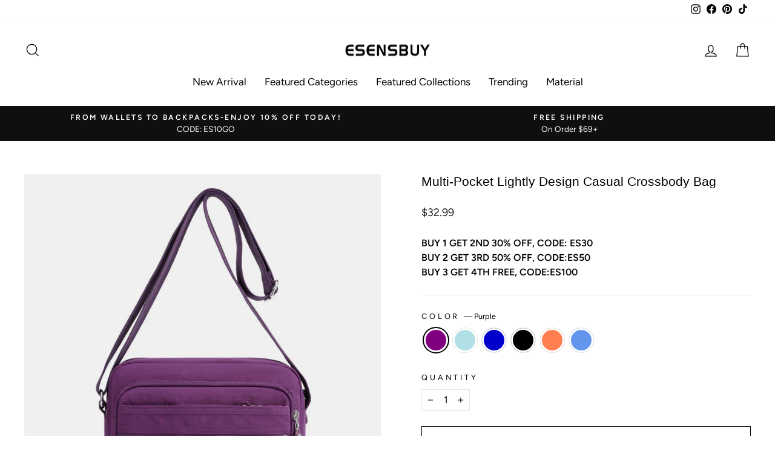

--- FILE ---
content_type: text/html; charset=utf-8
request_url: https://www.esensbuy.com/products/multi-pocket-lightly-design-casual-crossbody-bag
body_size: 46799
content:
<!doctype html>
<html class="no-js" lang="en" dir="ltr">
<head>
  <meta name="p:domain_verify" content="5cad1217c4a7d08c1d2e18f9f500c615"/>  
  <!-- Google Ads Remarketing Tag By FeedArmy Version 2.11 START -->
  <!-- CODE SETTINGS START -->
  <!-- CODE SETTINGS START -->
  <!-- Please add your Google Ads Audience Source Tag ID -->
  
  <!-- Please add your alpha2 code, you can find it here: https://help.shopify.com/en/api/custom-storefronts/storefront-api/reference/enum/countrycode -->
  
  <!-- if you have prices such as 1,000.00 set below to true, if you have prices such as 1.000,00 set below to false -->
  
  <!-- set your product id values are default, product_id, parent_id, sku -->
  
    <!-- CODE SETTINGS END -->
  <!-- Global site tag (gtag.js) - Ads. -->
  <script async src="https://www.googletagmanager.com/gtag/js?id=582858574"></script>
  <script>
    window.dataLayer = window.dataLayer || [];
    function gtag(){dataLayer.push(arguments);}
    gtag('js', new Date());
    gtag('config', '582858574');
  </script>
  <!-- Global site tag (gtag.js) - Ads. -->
  <!-- CODE SETTINGS END -->
  <!-- ------------------------------------ -->
  <!-- DO NOT EDIT ANYTHING BELOW THIS LINE -->
  
  
  <script>
  gtag('event', 'view_item', {
    'send_to': '582858574',
	'value': 32.99,
	
    'items': [{
		
			'id': 'EC198101'',
		
      'google_business_vertical': 'retail'
    }]
    
    });
  </script>
  <!-- Google Ads Remarketing Tag By FeedArmy Version 2.11 END -->
  
  <meta charset="utf-8">
  <meta http-equiv="X-UA-Compatible" content="IE=edge,chrome=1">
  <meta name="viewport" content="width=device-width,initial-scale=1">
  <meta name="theme-color" content="#111111">
  <link rel="canonical" href="https://www.esensbuy.com/products/multi-pocket-lightly-design-casual-crossbody-bag">
  <meta name="format-detection" content="telephone=no">
  <meta name="google-site-verification" content="6r8O4ycO3SZwlqBWfksGx296MHgBgiOIGJ6bmFTBQAs" />
  <link rel="preconnect" href="https://cdn.shopify.com" crossorigin>
  <link rel="preconnect" href="https://fonts.shopifycdn.com" crossorigin>
  <link rel="dns-prefetch" href="https://productreviews.shopifycdn.com">
  <link rel="dns-prefetch" href="https://ajax.googleapis.com">
  <link rel="dns-prefetch" href="https://maps.googleapis.com">
  <link rel="dns-prefetch" href="https://maps.gstatic.com"><link rel="shortcut icon" href="//www.esensbuy.com/cdn/shop/files/32_933cd2a2-7acf-4724-ad21-f63563e25d39_32x32.png?v=1718766585" type="image/png" /><title>Multi-Pocket Lightly Design Casual Crossbody Bag
&ndash; Esensbuy
</title>
<meta name="description" content="Product Parameters Gender: Female Bag Type: Crossbody Bag Material: Nylon Occasion: Daily, Shopping, Outing, Travel Bag Size: 9.84&quot;*3.15&quot;*7.87&quot; inches/25*8*20 cm Internal Structure: 2 Main Pocket, 1 Interior Zipper Pocket, 2 Interior Patch Pocket, 3 Front Zipper Pocket Strap Type: Adjustable Strap Closure Type: Zipper "><meta property="og:site_name" content="Esensbuy">
  <meta property="og:url" content="https://www.esensbuy.com/products/multi-pocket-lightly-design-casual-crossbody-bag">
  <meta property="og:title" content="Multi-Pocket Lightly Design Casual Crossbody Bag">
  <meta property="og:type" content="product">
  <meta property="og:description" content="Product Parameters Gender: Female Bag Type: Crossbody Bag Material: Nylon Occasion: Daily, Shopping, Outing, Travel Bag Size: 9.84&quot;*3.15&quot;*7.87&quot; inches/25*8*20 cm Internal Structure: 2 Main Pocket, 1 Interior Zipper Pocket, 2 Interior Patch Pocket, 3 Front Zipper Pocket Strap Type: Adjustable Strap Closure Type: Zipper "><meta property="og:image" content="http://www.esensbuy.com/cdn/shop/files/5fcc5bafa7627ca554495e9f4ef1b1e4jpeg.jpg?v=1744269481">
    <meta property="og:image:secure_url" content="https://www.esensbuy.com/cdn/shop/files/5fcc5bafa7627ca554495e9f4ef1b1e4jpeg.jpg?v=1744269481">
    <meta property="og:image:width" content="800">
    <meta property="og:image:height" content="800"><meta name="twitter:site" content="@">
  <meta name="twitter:card" content="summary_large_image">
  <meta name="twitter:title" content="Multi-Pocket Lightly Design Casual Crossbody Bag">
  <meta name="twitter:description" content="Product Parameters Gender: Female Bag Type: Crossbody Bag Material: Nylon Occasion: Daily, Shopping, Outing, Travel Bag Size: 9.84&quot;*3.15&quot;*7.87&quot; inches/25*8*20 cm Internal Structure: 2 Main Pocket, 1 Interior Zipper Pocket, 2 Interior Patch Pocket, 3 Front Zipper Pocket Strap Type: Adjustable Strap Closure Type: Zipper ">
<style data-shopify>
  @font-face {
  font-family: Figtree;
  font-weight: 400;
  font-style: normal;
  font-display: swap;
  src: url("//www.esensbuy.com/cdn/fonts/figtree/figtree_n4.3c0838aba1701047e60be6a99a1b0a40ce9b8419.woff2") format("woff2"),
       url("//www.esensbuy.com/cdn/fonts/figtree/figtree_n4.c0575d1db21fc3821f17fd6617d3dee552312137.woff") format("woff");
}


  @font-face {
  font-family: Figtree;
  font-weight: 600;
  font-style: normal;
  font-display: swap;
  src: url("//www.esensbuy.com/cdn/fonts/figtree/figtree_n6.9d1ea52bb49a0a86cfd1b0383d00f83d3fcc14de.woff2") format("woff2"),
       url("//www.esensbuy.com/cdn/fonts/figtree/figtree_n6.f0fcdea525a0e47b2ae4ab645832a8e8a96d31d3.woff") format("woff");
}

  @font-face {
  font-family: Figtree;
  font-weight: 400;
  font-style: italic;
  font-display: swap;
  src: url("//www.esensbuy.com/cdn/fonts/figtree/figtree_i4.89f7a4275c064845c304a4cf8a4a586060656db2.woff2") format("woff2"),
       url("//www.esensbuy.com/cdn/fonts/figtree/figtree_i4.6f955aaaafc55a22ffc1f32ecf3756859a5ad3e2.woff") format("woff");
}

  @font-face {
  font-family: Figtree;
  font-weight: 600;
  font-style: italic;
  font-display: swap;
  src: url("//www.esensbuy.com/cdn/fonts/figtree/figtree_i6.702baae75738b446cfbed6ac0d60cab7b21e61ba.woff2") format("woff2"),
       url("//www.esensbuy.com/cdn/fonts/figtree/figtree_i6.6b8dc40d16c9905d29525156e284509f871ce8f9.woff") format("woff");
}

</style><link href="//www.esensbuy.com/cdn/shop/t/6/assets/theme.css?v=131376109905530852351721211281" rel="stylesheet" type="text/css" media="all" />
<style data-shopify>:root {
    --typeHeaderPrimary: Helvetica;
    --typeHeaderFallback: Arial, sans-serif;
    --typeHeaderSize: 25px;
    --typeHeaderWeight: 400;
    --typeHeaderLineHeight: 1.2;
    --typeHeaderSpacing: 0.0em;

    --typeBasePrimary:Figtree;
    --typeBaseFallback:sans-serif;
    --typeBaseSize: 16px;
    --typeBaseWeight: 400;
    --typeBaseSpacing: 0.0em;
    --typeBaseLineHeight: 1.5;

    --typeCollectionTitle: 20px;

    --iconWeight: 3px;
    --iconLinecaps: miter;

    
      --buttonRadius: 0px;
    

    --colorGridOverlayOpacity: 0.1;
  }

  .placeholder-content {
    background-image: linear-gradient(100deg, #ffffff 40%, #f7f7f7 63%, #ffffff 79%);
  }</style><!-- Pinterest Tag -->
  <script type="text/javascript">!function(e){if(!window.pintrk){window.pintrk=function(){window.pintrk.queue.push(Array.prototype.slice.call(arguments))};var n=window.pintrk;n.queue=[],n.version="3.0";var t=document.createElement("script");t.async=!0,t.src=e;var r=document.getElementsByTagName("script")[0];r.parentNode.insertBefore(t,r)}}("https://s.pinimg.com/ct/core.js"); 
   pintrk('load',  '2614107262551',{em: ' '});
   pintrk('page', {page_name :   ' My Page ' ,page_category :   ' My Page Category '  });
   pintrk('track', 'pagevisit', 
   {line_items: [{
     product_id: '6846608081085',  
    product_category: 'Crossbody Bag' 
    }]
    });
    </script>
  <noscript>
  <img height="1" width="1" style="display:none;" alt="" src="https://ct.pinterest.com/v3/?tid=2614107262551&noscript=1" />
   </noscript>
  <!-- end Pinterest Tag -->

  <script>
    document.documentElement.className = document.documentElement.className.replace('no-js', 'js');

    window.theme = window.theme || {};
    theme.routes = {
      home: "/",
      cart: "/cart.js",
      cartPage: "/cart",
      cartAdd: "/cart/add.js",
      cartChange: "/cart/change.js",
      search: "/search"
    };
    theme.strings = {
      addToCart: "Add to cart",
      soldOut: "Sold Out",
      unavailable: "Unavailable",
      stockLabel: "Low stock - [count] items left",
      inStockLabel: "In stock, ready to ship",
      oneStockLabel: "Low stock - [count] item left",
      otherStockLabel: "Low stock - [count] items left",
      willNotShipUntil: "Ready to ship [date]",
      willBeInStockAfter: "Back in stock [date]",
      waitingForStock: "Inventory on the way",
      savePrice: "Save [saved_amount]",
      cartEmpty: "Your cart is currently empty.",
      cartTermsConfirmation: "You must agree with the terms and conditions of sales to check out",
      searchCollections: "Collections:",
      searchPages: "Pages:",
      searchArticles: "Articles:",
      productFrom: "from ",
    };
    theme.settings = {
      dynamicVariantsEnable: true,
      dynamicVariantType: null,
      cartType: "drawer",
      currenciesEnabled: null,
      nativeMultiCurrency: 1 > 1 ? true : false,
      isCustomerTemplate: false,
      moneyFormat: "\u003cspan class=money\u003e${{amount}}\u003c\/span\u003e",
      saveType: "dollar",
      productImageSize: "natural",
      productImageCover: false,
      predictiveSearch: true,
      predictiveSearchType: "product,article,page,collection",
      predictiveSearchVendor: false,
      predictiveSearchPrice: false,
      quickView: true,
      themeName: 'Impulse',
      themeVersion: "7.1.0"
    };
  </script>

  <script>window.performance && window.performance.mark && window.performance.mark('shopify.content_for_header.start');</script><meta id="shopify-digital-wallet" name="shopify-digital-wallet" content="/22819438628/digital_wallets/dialog">
<meta name="shopify-checkout-api-token" content="303061f40b0bff8e31b9a462d0150788">
<meta id="in-context-paypal-metadata" data-shop-id="22819438628" data-venmo-supported="false" data-environment="production" data-locale="en_US" data-paypal-v4="true" data-currency="USD">
<link rel="alternate" type="application/json+oembed" href="https://www.esensbuy.com/products/multi-pocket-lightly-design-casual-crossbody-bag.oembed">
<script async="async" src="/checkouts/internal/preloads.js?locale=en-US"></script>
<script id="shopify-features" type="application/json">{"accessToken":"303061f40b0bff8e31b9a462d0150788","betas":["rich-media-storefront-analytics"],"domain":"www.esensbuy.com","predictiveSearch":true,"shopId":22819438628,"locale":"en"}</script>
<script>var Shopify = Shopify || {};
Shopify.shop = "echarm4u.myshopify.com";
Shopify.locale = "en";
Shopify.currency = {"active":"USD","rate":"1.0"};
Shopify.country = "US";
Shopify.theme = {"name":"Impulse-添加埋点-24.07.18","id":132524998845,"schema_name":"Impulse","schema_version":"7.1.0","theme_store_id":857,"role":"main"};
Shopify.theme.handle = "null";
Shopify.theme.style = {"id":null,"handle":null};
Shopify.cdnHost = "www.esensbuy.com/cdn";
Shopify.routes = Shopify.routes || {};
Shopify.routes.root = "/";</script>
<script type="module">!function(o){(o.Shopify=o.Shopify||{}).modules=!0}(window);</script>
<script>!function(o){function n(){var o=[];function n(){o.push(Array.prototype.slice.apply(arguments))}return n.q=o,n}var t=o.Shopify=o.Shopify||{};t.loadFeatures=n(),t.autoloadFeatures=n()}(window);</script>
<script id="shop-js-analytics" type="application/json">{"pageType":"product"}</script>
<script defer="defer" async type="module" src="//www.esensbuy.com/cdn/shopifycloud/shop-js/modules/v2/client.init-shop-cart-sync_BT-GjEfc.en.esm.js"></script>
<script defer="defer" async type="module" src="//www.esensbuy.com/cdn/shopifycloud/shop-js/modules/v2/chunk.common_D58fp_Oc.esm.js"></script>
<script defer="defer" async type="module" src="//www.esensbuy.com/cdn/shopifycloud/shop-js/modules/v2/chunk.modal_xMitdFEc.esm.js"></script>
<script type="module">
  await import("//www.esensbuy.com/cdn/shopifycloud/shop-js/modules/v2/client.init-shop-cart-sync_BT-GjEfc.en.esm.js");
await import("//www.esensbuy.com/cdn/shopifycloud/shop-js/modules/v2/chunk.common_D58fp_Oc.esm.js");
await import("//www.esensbuy.com/cdn/shopifycloud/shop-js/modules/v2/chunk.modal_xMitdFEc.esm.js");

  window.Shopify.SignInWithShop?.initShopCartSync?.({"fedCMEnabled":true,"windoidEnabled":true});

</script>
<script id="__st">var __st={"a":22819438628,"offset":28800,"reqid":"983ed148-ef28-4e68-b141-0fc977fbc40a-1769047672","pageurl":"www.esensbuy.com\/products\/multi-pocket-lightly-design-casual-crossbody-bag","u":"4de3b3b59a95","p":"product","rtyp":"product","rid":6846608081085};</script>
<script>window.ShopifyPaypalV4VisibilityTracking = true;</script>
<script id="captcha-bootstrap">!function(){'use strict';const t='contact',e='account',n='new_comment',o=[[t,t],['blogs',n],['comments',n],[t,'customer']],c=[[e,'customer_login'],[e,'guest_login'],[e,'recover_customer_password'],[e,'create_customer']],r=t=>t.map((([t,e])=>`form[action*='/${t}']:not([data-nocaptcha='true']) input[name='form_type'][value='${e}']`)).join(','),a=t=>()=>t?[...document.querySelectorAll(t)].map((t=>t.form)):[];function s(){const t=[...o],e=r(t);return a(e)}const i='password',u='form_key',d=['recaptcha-v3-token','g-recaptcha-response','h-captcha-response',i],f=()=>{try{return window.sessionStorage}catch{return}},m='__shopify_v',_=t=>t.elements[u];function p(t,e,n=!1){try{const o=window.sessionStorage,c=JSON.parse(o.getItem(e)),{data:r}=function(t){const{data:e,action:n}=t;return t[m]||n?{data:e,action:n}:{data:t,action:n}}(c);for(const[e,n]of Object.entries(r))t.elements[e]&&(t.elements[e].value=n);n&&o.removeItem(e)}catch(o){console.error('form repopulation failed',{error:o})}}const l='form_type',E='cptcha';function T(t){t.dataset[E]=!0}const w=window,h=w.document,L='Shopify',v='ce_forms',y='captcha';let A=!1;((t,e)=>{const n=(g='f06e6c50-85a8-45c8-87d0-21a2b65856fe',I='https://cdn.shopify.com/shopifycloud/storefront-forms-hcaptcha/ce_storefront_forms_captcha_hcaptcha.v1.5.2.iife.js',D={infoText:'Protected by hCaptcha',privacyText:'Privacy',termsText:'Terms'},(t,e,n)=>{const o=w[L][v],c=o.bindForm;if(c)return c(t,g,e,D).then(n);var r;o.q.push([[t,g,e,D],n]),r=I,A||(h.body.append(Object.assign(h.createElement('script'),{id:'captcha-provider',async:!0,src:r})),A=!0)});var g,I,D;w[L]=w[L]||{},w[L][v]=w[L][v]||{},w[L][v].q=[],w[L][y]=w[L][y]||{},w[L][y].protect=function(t,e){n(t,void 0,e),T(t)},Object.freeze(w[L][y]),function(t,e,n,w,h,L){const[v,y,A,g]=function(t,e,n){const i=e?o:[],u=t?c:[],d=[...i,...u],f=r(d),m=r(i),_=r(d.filter((([t,e])=>n.includes(e))));return[a(f),a(m),a(_),s()]}(w,h,L),I=t=>{const e=t.target;return e instanceof HTMLFormElement?e:e&&e.form},D=t=>v().includes(t);t.addEventListener('submit',(t=>{const e=I(t);if(!e)return;const n=D(e)&&!e.dataset.hcaptchaBound&&!e.dataset.recaptchaBound,o=_(e),c=g().includes(e)&&(!o||!o.value);(n||c)&&t.preventDefault(),c&&!n&&(function(t){try{if(!f())return;!function(t){const e=f();if(!e)return;const n=_(t);if(!n)return;const o=n.value;o&&e.removeItem(o)}(t);const e=Array.from(Array(32),(()=>Math.random().toString(36)[2])).join('');!function(t,e){_(t)||t.append(Object.assign(document.createElement('input'),{type:'hidden',name:u})),t.elements[u].value=e}(t,e),function(t,e){const n=f();if(!n)return;const o=[...t.querySelectorAll(`input[type='${i}']`)].map((({name:t})=>t)),c=[...d,...o],r={};for(const[a,s]of new FormData(t).entries())c.includes(a)||(r[a]=s);n.setItem(e,JSON.stringify({[m]:1,action:t.action,data:r}))}(t,e)}catch(e){console.error('failed to persist form',e)}}(e),e.submit())}));const S=(t,e)=>{t&&!t.dataset[E]&&(n(t,e.some((e=>e===t))),T(t))};for(const o of['focusin','change'])t.addEventListener(o,(t=>{const e=I(t);D(e)&&S(e,y())}));const B=e.get('form_key'),M=e.get(l),P=B&&M;t.addEventListener('DOMContentLoaded',(()=>{const t=y();if(P)for(const e of t)e.elements[l].value===M&&p(e,B);[...new Set([...A(),...v().filter((t=>'true'===t.dataset.shopifyCaptcha))])].forEach((e=>S(e,t)))}))}(h,new URLSearchParams(w.location.search),n,t,e,['guest_login'])})(!0,!0)}();</script>
<script integrity="sha256-4kQ18oKyAcykRKYeNunJcIwy7WH5gtpwJnB7kiuLZ1E=" data-source-attribution="shopify.loadfeatures" defer="defer" src="//www.esensbuy.com/cdn/shopifycloud/storefront/assets/storefront/load_feature-a0a9edcb.js" crossorigin="anonymous"></script>
<script data-source-attribution="shopify.dynamic_checkout.dynamic.init">var Shopify=Shopify||{};Shopify.PaymentButton=Shopify.PaymentButton||{isStorefrontPortableWallets:!0,init:function(){window.Shopify.PaymentButton.init=function(){};var t=document.createElement("script");t.src="https://www.esensbuy.com/cdn/shopifycloud/portable-wallets/latest/portable-wallets.en.js",t.type="module",document.head.appendChild(t)}};
</script>
<script data-source-attribution="shopify.dynamic_checkout.buyer_consent">
  function portableWalletsHideBuyerConsent(e){var t=document.getElementById("shopify-buyer-consent"),n=document.getElementById("shopify-subscription-policy-button");t&&n&&(t.classList.add("hidden"),t.setAttribute("aria-hidden","true"),n.removeEventListener("click",e))}function portableWalletsShowBuyerConsent(e){var t=document.getElementById("shopify-buyer-consent"),n=document.getElementById("shopify-subscription-policy-button");t&&n&&(t.classList.remove("hidden"),t.removeAttribute("aria-hidden"),n.addEventListener("click",e))}window.Shopify?.PaymentButton&&(window.Shopify.PaymentButton.hideBuyerConsent=portableWalletsHideBuyerConsent,window.Shopify.PaymentButton.showBuyerConsent=portableWalletsShowBuyerConsent);
</script>
<script>
  function portableWalletsCleanup(e){e&&e.src&&console.error("Failed to load portable wallets script "+e.src);var t=document.querySelectorAll("shopify-accelerated-checkout .shopify-payment-button__skeleton, shopify-accelerated-checkout-cart .wallet-cart-button__skeleton"),e=document.getElementById("shopify-buyer-consent");for(let e=0;e<t.length;e++)t[e].remove();e&&e.remove()}function portableWalletsNotLoadedAsModule(e){e instanceof ErrorEvent&&"string"==typeof e.message&&e.message.includes("import.meta")&&"string"==typeof e.filename&&e.filename.includes("portable-wallets")&&(window.removeEventListener("error",portableWalletsNotLoadedAsModule),window.Shopify.PaymentButton.failedToLoad=e,"loading"===document.readyState?document.addEventListener("DOMContentLoaded",window.Shopify.PaymentButton.init):window.Shopify.PaymentButton.init())}window.addEventListener("error",portableWalletsNotLoadedAsModule);
</script>

<script type="module" src="https://www.esensbuy.com/cdn/shopifycloud/portable-wallets/latest/portable-wallets.en.js" onError="portableWalletsCleanup(this)" crossorigin="anonymous"></script>
<script nomodule>
  document.addEventListener("DOMContentLoaded", portableWalletsCleanup);
</script>

<link id="shopify-accelerated-checkout-styles" rel="stylesheet" media="screen" href="https://www.esensbuy.com/cdn/shopifycloud/portable-wallets/latest/accelerated-checkout-backwards-compat.css" crossorigin="anonymous">
<style id="shopify-accelerated-checkout-cart">
        #shopify-buyer-consent {
  margin-top: 1em;
  display: inline-block;
  width: 100%;
}

#shopify-buyer-consent.hidden {
  display: none;
}

#shopify-subscription-policy-button {
  background: none;
  border: none;
  padding: 0;
  text-decoration: underline;
  font-size: inherit;
  cursor: pointer;
}

#shopify-subscription-policy-button::before {
  box-shadow: none;
}

      </style>

<script>window.performance && window.performance.mark && window.performance.mark('shopify.content_for_header.end');</script>

  <script src="//www.esensbuy.com/cdn/shop/t/6/assets/vendor-scripts-v11.js" defer="defer"></script>

  <!--  --><script src="//www.esensbuy.com/cdn/shop/t/6/assets/theme.js?v=111961626908006609951721114817" defer="defer"></script>

  <!-- tracking code -->
  <script async src="https://cdn.logg9r.io/js/eventlogger-0.2.60.min.js"></script>
  <script>
    // modified 2024.07.16 hxy
    window.bsDataLayer = window.bsDataLayer || [];
    window.bsTag = window.bsTag || function() {
      bsDataLayer.push(arguments);
    }
    bsTag && bsTag('track', 'viewPage');

    // end
  </script>
  <!-- tracking end -->
  <script>
    window.mlvedaShopCurrency = "USD";
    window.shopCurrency = "USD";
    window.supported_currencies = "";
  </script>
  <!-- Liquid error (layout/theme line 236): Could not find asset snippets/trackify_x.liquid
  Liquid error (layout/theme line 237): Could not find asset snippets/omega_multi_pixel.liquid Liquid error (layout/theme line 237): Could not find asset snippets/wiser.liquidLiquid error (layout/theme line 237): Could not find asset snippets/wiser_popup.liquid
  
   -->
<!-- BEGIN app block: shopify://apps/simprosys-google-shopping-feed/blocks/core_settings_block/1f0b859e-9fa6-4007-97e8-4513aff5ff3b --><!-- BEGIN: GSF App Core Tags & Scripts by Simprosys Google Shopping Feed -->









<!-- END: GSF App Core Tags & Scripts by Simprosys Google Shopping Feed -->
<!-- END app block --><!-- BEGIN app block: shopify://apps/frequently-bought/blocks/app-embed-block/b1a8cbea-c844-4842-9529-7c62dbab1b1f --><script>
    window.codeblackbelt = window.codeblackbelt || {};
    window.codeblackbelt.shop = window.codeblackbelt.shop || 'echarm4u.myshopify.com';
    
        window.codeblackbelt.productId = 6846608081085;</script><script src="//cdn.codeblackbelt.com/widgets/frequently-bought-together/main.min.js?version=2026012210+0800" async></script>
 <!-- END app block --><script src="https://cdn.shopify.com/extensions/019b92df-1966-750c-943d-a8ced4b05ac2/option-cli3-369/assets/gpomain.js" type="text/javascript" defer="defer"></script>
<script src="https://cdn.shopify.com/extensions/019b8d54-2388-79d8-becc-d32a3afe2c7a/omnisend-50/assets/omnisend-in-shop.js" type="text/javascript" defer="defer"></script>
<link href="https://monorail-edge.shopifysvc.com" rel="dns-prefetch">
<script>(function(){if ("sendBeacon" in navigator && "performance" in window) {try {var session_token_from_headers = performance.getEntriesByType('navigation')[0].serverTiming.find(x => x.name == '_s').description;} catch {var session_token_from_headers = undefined;}var session_cookie_matches = document.cookie.match(/_shopify_s=([^;]*)/);var session_token_from_cookie = session_cookie_matches && session_cookie_matches.length === 2 ? session_cookie_matches[1] : "";var session_token = session_token_from_headers || session_token_from_cookie || "";function handle_abandonment_event(e) {var entries = performance.getEntries().filter(function(entry) {return /monorail-edge.shopifysvc.com/.test(entry.name);});if (!window.abandonment_tracked && entries.length === 0) {window.abandonment_tracked = true;var currentMs = Date.now();var navigation_start = performance.timing.navigationStart;var payload = {shop_id: 22819438628,url: window.location.href,navigation_start,duration: currentMs - navigation_start,session_token,page_type: "product"};window.navigator.sendBeacon("https://monorail-edge.shopifysvc.com/v1/produce", JSON.stringify({schema_id: "online_store_buyer_site_abandonment/1.1",payload: payload,metadata: {event_created_at_ms: currentMs,event_sent_at_ms: currentMs}}));}}window.addEventListener('pagehide', handle_abandonment_event);}}());</script>
<script id="web-pixels-manager-setup">(function e(e,d,r,n,o){if(void 0===o&&(o={}),!Boolean(null===(a=null===(i=window.Shopify)||void 0===i?void 0:i.analytics)||void 0===a?void 0:a.replayQueue)){var i,a;window.Shopify=window.Shopify||{};var t=window.Shopify;t.analytics=t.analytics||{};var s=t.analytics;s.replayQueue=[],s.publish=function(e,d,r){return s.replayQueue.push([e,d,r]),!0};try{self.performance.mark("wpm:start")}catch(e){}var l=function(){var e={modern:/Edge?\/(1{2}[4-9]|1[2-9]\d|[2-9]\d{2}|\d{4,})\.\d+(\.\d+|)|Firefox\/(1{2}[4-9]|1[2-9]\d|[2-9]\d{2}|\d{4,})\.\d+(\.\d+|)|Chrom(ium|e)\/(9{2}|\d{3,})\.\d+(\.\d+|)|(Maci|X1{2}).+ Version\/(15\.\d+|(1[6-9]|[2-9]\d|\d{3,})\.\d+)([,.]\d+|)( \(\w+\)|)( Mobile\/\w+|) Safari\/|Chrome.+OPR\/(9{2}|\d{3,})\.\d+\.\d+|(CPU[ +]OS|iPhone[ +]OS|CPU[ +]iPhone|CPU IPhone OS|CPU iPad OS)[ +]+(15[._]\d+|(1[6-9]|[2-9]\d|\d{3,})[._]\d+)([._]\d+|)|Android:?[ /-](13[3-9]|1[4-9]\d|[2-9]\d{2}|\d{4,})(\.\d+|)(\.\d+|)|Android.+Firefox\/(13[5-9]|1[4-9]\d|[2-9]\d{2}|\d{4,})\.\d+(\.\d+|)|Android.+Chrom(ium|e)\/(13[3-9]|1[4-9]\d|[2-9]\d{2}|\d{4,})\.\d+(\.\d+|)|SamsungBrowser\/([2-9]\d|\d{3,})\.\d+/,legacy:/Edge?\/(1[6-9]|[2-9]\d|\d{3,})\.\d+(\.\d+|)|Firefox\/(5[4-9]|[6-9]\d|\d{3,})\.\d+(\.\d+|)|Chrom(ium|e)\/(5[1-9]|[6-9]\d|\d{3,})\.\d+(\.\d+|)([\d.]+$|.*Safari\/(?![\d.]+ Edge\/[\d.]+$))|(Maci|X1{2}).+ Version\/(10\.\d+|(1[1-9]|[2-9]\d|\d{3,})\.\d+)([,.]\d+|)( \(\w+\)|)( Mobile\/\w+|) Safari\/|Chrome.+OPR\/(3[89]|[4-9]\d|\d{3,})\.\d+\.\d+|(CPU[ +]OS|iPhone[ +]OS|CPU[ +]iPhone|CPU IPhone OS|CPU iPad OS)[ +]+(10[._]\d+|(1[1-9]|[2-9]\d|\d{3,})[._]\d+)([._]\d+|)|Android:?[ /-](13[3-9]|1[4-9]\d|[2-9]\d{2}|\d{4,})(\.\d+|)(\.\d+|)|Mobile Safari.+OPR\/([89]\d|\d{3,})\.\d+\.\d+|Android.+Firefox\/(13[5-9]|1[4-9]\d|[2-9]\d{2}|\d{4,})\.\d+(\.\d+|)|Android.+Chrom(ium|e)\/(13[3-9]|1[4-9]\d|[2-9]\d{2}|\d{4,})\.\d+(\.\d+|)|Android.+(UC? ?Browser|UCWEB|U3)[ /]?(15\.([5-9]|\d{2,})|(1[6-9]|[2-9]\d|\d{3,})\.\d+)\.\d+|SamsungBrowser\/(5\.\d+|([6-9]|\d{2,})\.\d+)|Android.+MQ{2}Browser\/(14(\.(9|\d{2,})|)|(1[5-9]|[2-9]\d|\d{3,})(\.\d+|))(\.\d+|)|K[Aa][Ii]OS\/(3\.\d+|([4-9]|\d{2,})\.\d+)(\.\d+|)/},d=e.modern,r=e.legacy,n=navigator.userAgent;return n.match(d)?"modern":n.match(r)?"legacy":"unknown"}(),u="modern"===l?"modern":"legacy",c=(null!=n?n:{modern:"",legacy:""})[u],f=function(e){return[e.baseUrl,"/wpm","/b",e.hashVersion,"modern"===e.buildTarget?"m":"l",".js"].join("")}({baseUrl:d,hashVersion:r,buildTarget:u}),m=function(e){var d=e.version,r=e.bundleTarget,n=e.surface,o=e.pageUrl,i=e.monorailEndpoint;return{emit:function(e){var a=e.status,t=e.errorMsg,s=(new Date).getTime(),l=JSON.stringify({metadata:{event_sent_at_ms:s},events:[{schema_id:"web_pixels_manager_load/3.1",payload:{version:d,bundle_target:r,page_url:o,status:a,surface:n,error_msg:t},metadata:{event_created_at_ms:s}}]});if(!i)return console&&console.warn&&console.warn("[Web Pixels Manager] No Monorail endpoint provided, skipping logging."),!1;try{return self.navigator.sendBeacon.bind(self.navigator)(i,l)}catch(e){}var u=new XMLHttpRequest;try{return u.open("POST",i,!0),u.setRequestHeader("Content-Type","text/plain"),u.send(l),!0}catch(e){return console&&console.warn&&console.warn("[Web Pixels Manager] Got an unhandled error while logging to Monorail."),!1}}}}({version:r,bundleTarget:l,surface:e.surface,pageUrl:self.location.href,monorailEndpoint:e.monorailEndpoint});try{o.browserTarget=l,function(e){var d=e.src,r=e.async,n=void 0===r||r,o=e.onload,i=e.onerror,a=e.sri,t=e.scriptDataAttributes,s=void 0===t?{}:t,l=document.createElement("script"),u=document.querySelector("head"),c=document.querySelector("body");if(l.async=n,l.src=d,a&&(l.integrity=a,l.crossOrigin="anonymous"),s)for(var f in s)if(Object.prototype.hasOwnProperty.call(s,f))try{l.dataset[f]=s[f]}catch(e){}if(o&&l.addEventListener("load",o),i&&l.addEventListener("error",i),u)u.appendChild(l);else{if(!c)throw new Error("Did not find a head or body element to append the script");c.appendChild(l)}}({src:f,async:!0,onload:function(){if(!function(){var e,d;return Boolean(null===(d=null===(e=window.Shopify)||void 0===e?void 0:e.analytics)||void 0===d?void 0:d.initialized)}()){var d=window.webPixelsManager.init(e)||void 0;if(d){var r=window.Shopify.analytics;r.replayQueue.forEach((function(e){var r=e[0],n=e[1],o=e[2];d.publishCustomEvent(r,n,o)})),r.replayQueue=[],r.publish=d.publishCustomEvent,r.visitor=d.visitor,r.initialized=!0}}},onerror:function(){return m.emit({status:"failed",errorMsg:"".concat(f," has failed to load")})},sri:function(e){var d=/^sha384-[A-Za-z0-9+/=]+$/;return"string"==typeof e&&d.test(e)}(c)?c:"",scriptDataAttributes:o}),m.emit({status:"loading"})}catch(e){m.emit({status:"failed",errorMsg:(null==e?void 0:e.message)||"Unknown error"})}}})({shopId: 22819438628,storefrontBaseUrl: "https://www.esensbuy.com",extensionsBaseUrl: "https://extensions.shopifycdn.com/cdn/shopifycloud/web-pixels-manager",monorailEndpoint: "https://monorail-edge.shopifysvc.com/unstable/produce_batch",surface: "storefront-renderer",enabledBetaFlags: ["2dca8a86"],webPixelsConfigList: [{"id":"1322483901","configuration":"{\"account_ID\":\"177387\",\"google_analytics_tracking_tag\":\"1\",\"measurement_id\":\"2\",\"api_secret\":\"3\",\"shop_settings\":\"{\\\"custom_pixel_script\\\":\\\"https:\\\\\\\/\\\\\\\/storage.googleapis.com\\\\\\\/gsf-scripts\\\\\\\/custom-pixels\\\\\\\/echarm4u.js\\\"}\"}","eventPayloadVersion":"v1","runtimeContext":"LAX","scriptVersion":"c6b888297782ed4a1cba19cda43d6625","type":"APP","apiClientId":1558137,"privacyPurposes":[],"dataSharingAdjustments":{"protectedCustomerApprovalScopes":["read_customer_address","read_customer_email","read_customer_name","read_customer_personal_data","read_customer_phone"]}},{"id":"521273533","configuration":"{\"config\":\"{\\\"pixel_id\\\":\\\"G-7KD7YC361E\\\",\\\"gtag_events\\\":[{\\\"type\\\":\\\"purchase\\\",\\\"action_label\\\":\\\"G-7KD7YC361E\\\"},{\\\"type\\\":\\\"page_view\\\",\\\"action_label\\\":\\\"G-7KD7YC361E\\\"},{\\\"type\\\":\\\"view_item\\\",\\\"action_label\\\":\\\"G-7KD7YC361E\\\"},{\\\"type\\\":\\\"search\\\",\\\"action_label\\\":\\\"G-7KD7YC361E\\\"},{\\\"type\\\":\\\"add_to_cart\\\",\\\"action_label\\\":\\\"G-7KD7YC361E\\\"},{\\\"type\\\":\\\"begin_checkout\\\",\\\"action_label\\\":\\\"G-7KD7YC361E\\\"},{\\\"type\\\":\\\"add_payment_info\\\",\\\"action_label\\\":\\\"G-7KD7YC361E\\\"}],\\\"enable_monitoring_mode\\\":false}\"}","eventPayloadVersion":"v1","runtimeContext":"OPEN","scriptVersion":"b2a88bafab3e21179ed38636efcd8a93","type":"APP","apiClientId":1780363,"privacyPurposes":[],"dataSharingAdjustments":{"protectedCustomerApprovalScopes":["read_customer_address","read_customer_email","read_customer_name","read_customer_personal_data","read_customer_phone"]}},{"id":"458227901","configuration":"{\"pixelCode\":\"C8BJQQP6C8JAG857RKA0\"}","eventPayloadVersion":"v1","runtimeContext":"STRICT","scriptVersion":"22e92c2ad45662f435e4801458fb78cc","type":"APP","apiClientId":4383523,"privacyPurposes":["ANALYTICS","MARKETING","SALE_OF_DATA"],"dataSharingAdjustments":{"protectedCustomerApprovalScopes":["read_customer_address","read_customer_email","read_customer_name","read_customer_personal_data","read_customer_phone"]}},{"id":"206045373","configuration":"{\"pixel_id\":\"453630451925376\",\"pixel_type\":\"facebook_pixel\",\"metaapp_system_user_token\":\"-\"}","eventPayloadVersion":"v1","runtimeContext":"OPEN","scriptVersion":"ca16bc87fe92b6042fbaa3acc2fbdaa6","type":"APP","apiClientId":2329312,"privacyPurposes":["ANALYTICS","MARKETING","SALE_OF_DATA"],"dataSharingAdjustments":{"protectedCustomerApprovalScopes":["read_customer_address","read_customer_email","read_customer_name","read_customer_personal_data","read_customer_phone"]}},{"id":"189759677","configuration":"{\"masterTagID\":\"19038\",\"merchantID\":\"128665\",\"appPath\":\"https:\/\/daedalus.shareasale.com\",\"storeID\":\"NaN\",\"xTypeMode\":\"NaN\",\"xTypeValue\":\"NaN\",\"channelDedup\":\"NaN\"}","eventPayloadVersion":"v1","runtimeContext":"STRICT","scriptVersion":"f300cca684872f2df140f714437af558","type":"APP","apiClientId":4929191,"privacyPurposes":["ANALYTICS","MARKETING"],"dataSharingAdjustments":{"protectedCustomerApprovalScopes":["read_customer_personal_data"]}},{"id":"103907517","configuration":"{\"apiURL\":\"https:\/\/api.omnisend.com\",\"appURL\":\"https:\/\/app.omnisend.com\",\"brandID\":\"5e7c80db8a48f751fdd6b4dc\",\"trackingURL\":\"https:\/\/wt.omnisendlink.com\"}","eventPayloadVersion":"v1","runtimeContext":"STRICT","scriptVersion":"aa9feb15e63a302383aa48b053211bbb","type":"APP","apiClientId":186001,"privacyPurposes":["ANALYTICS","MARKETING","SALE_OF_DATA"],"dataSharingAdjustments":{"protectedCustomerApprovalScopes":["read_customer_address","read_customer_email","read_customer_name","read_customer_personal_data","read_customer_phone"]}},{"id":"27852989","eventPayloadVersion":"1","runtimeContext":"LAX","scriptVersion":"3","type":"CUSTOM","privacyPurposes":["SALE_OF_DATA"],"name":"原订单状态页面自定义脚本"},{"id":"shopify-app-pixel","configuration":"{}","eventPayloadVersion":"v1","runtimeContext":"STRICT","scriptVersion":"0450","apiClientId":"shopify-pixel","type":"APP","privacyPurposes":["ANALYTICS","MARKETING"]},{"id":"shopify-custom-pixel","eventPayloadVersion":"v1","runtimeContext":"LAX","scriptVersion":"0450","apiClientId":"shopify-pixel","type":"CUSTOM","privacyPurposes":["ANALYTICS","MARKETING"]}],isMerchantRequest: false,initData: {"shop":{"name":"Esensbuy","paymentSettings":{"currencyCode":"USD"},"myshopifyDomain":"echarm4u.myshopify.com","countryCode":"HK","storefrontUrl":"https:\/\/www.esensbuy.com"},"customer":null,"cart":null,"checkout":null,"productVariants":[{"price":{"amount":32.99,"currencyCode":"USD"},"product":{"title":"Multi-Pocket Lightly Design Casual Crossbody Bag","vendor":"eCharm4u","id":"6846608081085","untranslatedTitle":"Multi-Pocket Lightly Design Casual Crossbody Bag","url":"\/products\/multi-pocket-lightly-design-casual-crossbody-bag","type":"Crossbody Bag"},"id":"40257306951869","image":{"src":"\/\/www.esensbuy.com\/cdn\/shop\/files\/5fcc5bafa7627ca554495e9f4ef1b1e4jpeg.jpg?v=1744269481"},"sku":"EC198101","title":"Purple","untranslatedTitle":"Purple"},{"price":{"amount":32.99,"currencyCode":"USD"},"product":{"title":"Multi-Pocket Lightly Design Casual Crossbody Bag","vendor":"eCharm4u","id":"6846608081085","untranslatedTitle":"Multi-Pocket Lightly Design Casual Crossbody Bag","url":"\/products\/multi-pocket-lightly-design-casual-crossbody-bag","type":"Crossbody Bag"},"id":"40257307082941","image":{"src":"\/\/www.esensbuy.com\/cdn\/shop\/files\/0d36f18e8e188e0b7a64f9210d5084abjpeg.jpg?v=1744269481"},"sku":"EC198105","title":"PowderBlue","untranslatedTitle":"PowderBlue"},{"price":{"amount":32.99,"currencyCode":"USD"},"product":{"title":"Multi-Pocket Lightly Design Casual Crossbody Bag","vendor":"eCharm4u","id":"6846608081085","untranslatedTitle":"Multi-Pocket Lightly Design Casual Crossbody Bag","url":"\/products\/multi-pocket-lightly-design-casual-crossbody-bag","type":"Crossbody Bag"},"id":"40257306984637","image":{"src":"\/\/www.esensbuy.com\/cdn\/shop\/files\/a987eb6042e4827857739e3a23f5bd3djpeg.jpg?v=1744269482"},"sku":"EC198102","title":"MediumBlue","untranslatedTitle":"MediumBlue"},{"price":{"amount":32.99,"currencyCode":"USD"},"product":{"title":"Multi-Pocket Lightly Design Casual Crossbody Bag","vendor":"eCharm4u","id":"6846608081085","untranslatedTitle":"Multi-Pocket Lightly Design Casual Crossbody Bag","url":"\/products\/multi-pocket-lightly-design-casual-crossbody-bag","type":"Crossbody Bag"},"id":"40257307017405","image":{"src":"\/\/www.esensbuy.com\/cdn\/shop\/files\/9a23bae9054fb23dc5cdec8fafc6abb8jpeg.jpg?v=1744269482"},"sku":"EC198103","title":"Black","untranslatedTitle":"Black"},{"price":{"amount":32.99,"currencyCode":"USD"},"product":{"title":"Multi-Pocket Lightly Design Casual Crossbody Bag","vendor":"eCharm4u","id":"6846608081085","untranslatedTitle":"Multi-Pocket Lightly Design Casual Crossbody Bag","url":"\/products\/multi-pocket-lightly-design-casual-crossbody-bag","type":"Crossbody Bag"},"id":"40257307115709","image":{"src":"\/\/www.esensbuy.com\/cdn\/shop\/files\/fb560206901e54a4c54e340637f9acf1jpeg.jpg?v=1744269482"},"sku":"EC198106","title":"Coral","untranslatedTitle":"Coral"},{"price":{"amount":32.99,"currencyCode":"USD"},"product":{"title":"Multi-Pocket Lightly Design Casual Crossbody Bag","vendor":"eCharm4u","id":"6846608081085","untranslatedTitle":"Multi-Pocket Lightly Design Casual Crossbody Bag","url":"\/products\/multi-pocket-lightly-design-casual-crossbody-bag","type":"Crossbody Bag"},"id":"40257307050173","image":{"src":"\/\/www.esensbuy.com\/cdn\/shop\/files\/64da9381d66895678e6a7d9bdd0593bajpeg.jpg?v=1744269482"},"sku":"EC198104","title":"CornflowerBlue","untranslatedTitle":"CornflowerBlue"}],"purchasingCompany":null},},"https://www.esensbuy.com/cdn","fcfee988w5aeb613cpc8e4bc33m6693e112",{"modern":"","legacy":""},{"shopId":"22819438628","storefrontBaseUrl":"https:\/\/www.esensbuy.com","extensionBaseUrl":"https:\/\/extensions.shopifycdn.com\/cdn\/shopifycloud\/web-pixels-manager","surface":"storefront-renderer","enabledBetaFlags":"[\"2dca8a86\"]","isMerchantRequest":"false","hashVersion":"fcfee988w5aeb613cpc8e4bc33m6693e112","publish":"custom","events":"[[\"page_viewed\",{}],[\"product_viewed\",{\"productVariant\":{\"price\":{\"amount\":32.99,\"currencyCode\":\"USD\"},\"product\":{\"title\":\"Multi-Pocket Lightly Design Casual Crossbody Bag\",\"vendor\":\"eCharm4u\",\"id\":\"6846608081085\",\"untranslatedTitle\":\"Multi-Pocket Lightly Design Casual Crossbody Bag\",\"url\":\"\/products\/multi-pocket-lightly-design-casual-crossbody-bag\",\"type\":\"Crossbody Bag\"},\"id\":\"40257306951869\",\"image\":{\"src\":\"\/\/www.esensbuy.com\/cdn\/shop\/files\/5fcc5bafa7627ca554495e9f4ef1b1e4jpeg.jpg?v=1744269481\"},\"sku\":\"EC198101\",\"title\":\"Purple\",\"untranslatedTitle\":\"Purple\"}}]]"});</script><script>
  window.ShopifyAnalytics = window.ShopifyAnalytics || {};
  window.ShopifyAnalytics.meta = window.ShopifyAnalytics.meta || {};
  window.ShopifyAnalytics.meta.currency = 'USD';
  var meta = {"product":{"id":6846608081085,"gid":"gid:\/\/shopify\/Product\/6846608081085","vendor":"eCharm4u","type":"Crossbody Bag","handle":"multi-pocket-lightly-design-casual-crossbody-bag","variants":[{"id":40257306951869,"price":3299,"name":"Multi-Pocket Lightly Design Casual Crossbody Bag - Purple","public_title":"Purple","sku":"EC198101"},{"id":40257307082941,"price":3299,"name":"Multi-Pocket Lightly Design Casual Crossbody Bag - PowderBlue","public_title":"PowderBlue","sku":"EC198105"},{"id":40257306984637,"price":3299,"name":"Multi-Pocket Lightly Design Casual Crossbody Bag - MediumBlue","public_title":"MediumBlue","sku":"EC198102"},{"id":40257307017405,"price":3299,"name":"Multi-Pocket Lightly Design Casual Crossbody Bag - Black","public_title":"Black","sku":"EC198103"},{"id":40257307115709,"price":3299,"name":"Multi-Pocket Lightly Design Casual Crossbody Bag - Coral","public_title":"Coral","sku":"EC198106"},{"id":40257307050173,"price":3299,"name":"Multi-Pocket Lightly Design Casual Crossbody Bag - CornflowerBlue","public_title":"CornflowerBlue","sku":"EC198104"}],"remote":false},"page":{"pageType":"product","resourceType":"product","resourceId":6846608081085,"requestId":"983ed148-ef28-4e68-b141-0fc977fbc40a-1769047672"}};
  for (var attr in meta) {
    window.ShopifyAnalytics.meta[attr] = meta[attr];
  }
</script>
<script class="analytics">
  (function () {
    var customDocumentWrite = function(content) {
      var jquery = null;

      if (window.jQuery) {
        jquery = window.jQuery;
      } else if (window.Checkout && window.Checkout.$) {
        jquery = window.Checkout.$;
      }

      if (jquery) {
        jquery('body').append(content);
      }
    };

    var hasLoggedConversion = function(token) {
      if (token) {
        return document.cookie.indexOf('loggedConversion=' + token) !== -1;
      }
      return false;
    }

    var setCookieIfConversion = function(token) {
      if (token) {
        var twoMonthsFromNow = new Date(Date.now());
        twoMonthsFromNow.setMonth(twoMonthsFromNow.getMonth() + 2);

        document.cookie = 'loggedConversion=' + token + '; expires=' + twoMonthsFromNow;
      }
    }

    var trekkie = window.ShopifyAnalytics.lib = window.trekkie = window.trekkie || [];
    if (trekkie.integrations) {
      return;
    }
    trekkie.methods = [
      'identify',
      'page',
      'ready',
      'track',
      'trackForm',
      'trackLink'
    ];
    trekkie.factory = function(method) {
      return function() {
        var args = Array.prototype.slice.call(arguments);
        args.unshift(method);
        trekkie.push(args);
        return trekkie;
      };
    };
    for (var i = 0; i < trekkie.methods.length; i++) {
      var key = trekkie.methods[i];
      trekkie[key] = trekkie.factory(key);
    }
    trekkie.load = function(config) {
      trekkie.config = config || {};
      trekkie.config.initialDocumentCookie = document.cookie;
      var first = document.getElementsByTagName('script')[0];
      var script = document.createElement('script');
      script.type = 'text/javascript';
      script.onerror = function(e) {
        var scriptFallback = document.createElement('script');
        scriptFallback.type = 'text/javascript';
        scriptFallback.onerror = function(error) {
                var Monorail = {
      produce: function produce(monorailDomain, schemaId, payload) {
        var currentMs = new Date().getTime();
        var event = {
          schema_id: schemaId,
          payload: payload,
          metadata: {
            event_created_at_ms: currentMs,
            event_sent_at_ms: currentMs
          }
        };
        return Monorail.sendRequest("https://" + monorailDomain + "/v1/produce", JSON.stringify(event));
      },
      sendRequest: function sendRequest(endpointUrl, payload) {
        // Try the sendBeacon API
        if (window && window.navigator && typeof window.navigator.sendBeacon === 'function' && typeof window.Blob === 'function' && !Monorail.isIos12()) {
          var blobData = new window.Blob([payload], {
            type: 'text/plain'
          });

          if (window.navigator.sendBeacon(endpointUrl, blobData)) {
            return true;
          } // sendBeacon was not successful

        } // XHR beacon

        var xhr = new XMLHttpRequest();

        try {
          xhr.open('POST', endpointUrl);
          xhr.setRequestHeader('Content-Type', 'text/plain');
          xhr.send(payload);
        } catch (e) {
          console.log(e);
        }

        return false;
      },
      isIos12: function isIos12() {
        return window.navigator.userAgent.lastIndexOf('iPhone; CPU iPhone OS 12_') !== -1 || window.navigator.userAgent.lastIndexOf('iPad; CPU OS 12_') !== -1;
      }
    };
    Monorail.produce('monorail-edge.shopifysvc.com',
      'trekkie_storefront_load_errors/1.1',
      {shop_id: 22819438628,
      theme_id: 132524998845,
      app_name: "storefront",
      context_url: window.location.href,
      source_url: "//www.esensbuy.com/cdn/s/trekkie.storefront.cd680fe47e6c39ca5d5df5f0a32d569bc48c0f27.min.js"});

        };
        scriptFallback.async = true;
        scriptFallback.src = '//www.esensbuy.com/cdn/s/trekkie.storefront.cd680fe47e6c39ca5d5df5f0a32d569bc48c0f27.min.js';
        first.parentNode.insertBefore(scriptFallback, first);
      };
      script.async = true;
      script.src = '//www.esensbuy.com/cdn/s/trekkie.storefront.cd680fe47e6c39ca5d5df5f0a32d569bc48c0f27.min.js';
      first.parentNode.insertBefore(script, first);
    };
    trekkie.load(
      {"Trekkie":{"appName":"storefront","development":false,"defaultAttributes":{"shopId":22819438628,"isMerchantRequest":null,"themeId":132524998845,"themeCityHash":"11752461900560689226","contentLanguage":"en","currency":"USD","eventMetadataId":"c13ef704-616e-4780-80da-983f71cc89aa"},"isServerSideCookieWritingEnabled":true,"monorailRegion":"shop_domain","enabledBetaFlags":["65f19447"]},"Session Attribution":{},"S2S":{"facebookCapiEnabled":true,"source":"trekkie-storefront-renderer","apiClientId":580111}}
    );

    var loaded = false;
    trekkie.ready(function() {
      if (loaded) return;
      loaded = true;

      window.ShopifyAnalytics.lib = window.trekkie;

      var originalDocumentWrite = document.write;
      document.write = customDocumentWrite;
      try { window.ShopifyAnalytics.merchantGoogleAnalytics.call(this); } catch(error) {};
      document.write = originalDocumentWrite;

      window.ShopifyAnalytics.lib.page(null,{"pageType":"product","resourceType":"product","resourceId":6846608081085,"requestId":"983ed148-ef28-4e68-b141-0fc977fbc40a-1769047672","shopifyEmitted":true});

      var match = window.location.pathname.match(/checkouts\/(.+)\/(thank_you|post_purchase)/)
      var token = match? match[1]: undefined;
      if (!hasLoggedConversion(token)) {
        setCookieIfConversion(token);
        window.ShopifyAnalytics.lib.track("Viewed Product",{"currency":"USD","variantId":40257306951869,"productId":6846608081085,"productGid":"gid:\/\/shopify\/Product\/6846608081085","name":"Multi-Pocket Lightly Design Casual Crossbody Bag - Purple","price":"32.99","sku":"EC198101","brand":"eCharm4u","variant":"Purple","category":"Crossbody Bag","nonInteraction":true,"remote":false},undefined,undefined,{"shopifyEmitted":true});
      window.ShopifyAnalytics.lib.track("monorail:\/\/trekkie_storefront_viewed_product\/1.1",{"currency":"USD","variantId":40257306951869,"productId":6846608081085,"productGid":"gid:\/\/shopify\/Product\/6846608081085","name":"Multi-Pocket Lightly Design Casual Crossbody Bag - Purple","price":"32.99","sku":"EC198101","brand":"eCharm4u","variant":"Purple","category":"Crossbody Bag","nonInteraction":true,"remote":false,"referer":"https:\/\/www.esensbuy.com\/products\/multi-pocket-lightly-design-casual-crossbody-bag"});
      }
    });


        var eventsListenerScript = document.createElement('script');
        eventsListenerScript.async = true;
        eventsListenerScript.src = "//www.esensbuy.com/cdn/shopifycloud/storefront/assets/shop_events_listener-3da45d37.js";
        document.getElementsByTagName('head')[0].appendChild(eventsListenerScript);

})();</script>
  <script>
  if (!window.ga || (window.ga && typeof window.ga !== 'function')) {
    window.ga = function ga() {
      (window.ga.q = window.ga.q || []).push(arguments);
      if (window.Shopify && window.Shopify.analytics && typeof window.Shopify.analytics.publish === 'function') {
        window.Shopify.analytics.publish("ga_stub_called", {}, {sendTo: "google_osp_migration"});
      }
      console.error("Shopify's Google Analytics stub called with:", Array.from(arguments), "\nSee https://help.shopify.com/manual/promoting-marketing/pixels/pixel-migration#google for more information.");
    };
    if (window.Shopify && window.Shopify.analytics && typeof window.Shopify.analytics.publish === 'function') {
      window.Shopify.analytics.publish("ga_stub_initialized", {}, {sendTo: "google_osp_migration"});
    }
  }
</script>
<script
  defer
  src="https://www.esensbuy.com/cdn/shopifycloud/perf-kit/shopify-perf-kit-3.0.4.min.js"
  data-application="storefront-renderer"
  data-shop-id="22819438628"
  data-render-region="gcp-us-central1"
  data-page-type="product"
  data-theme-instance-id="132524998845"
  data-theme-name="Impulse"
  data-theme-version="7.1.0"
  data-monorail-region="shop_domain"
  data-resource-timing-sampling-rate="10"
  data-shs="true"
  data-shs-beacon="true"
  data-shs-export-with-fetch="true"
  data-shs-logs-sample-rate="1"
  data-shs-beacon-endpoint="https://www.esensbuy.com/api/collect"
></script>
</head>

<body class="template-product" data-center-text="true" data-button_style="square" data-type_header_capitalize="false" data-type_headers_align_text="true" data-type_product_capitalize="false" data-swatch_style="round" >

  <a class="in-page-link visually-hidden skip-link" href="#MainContent">Skip to content</a>

  <div id="PageContainer" class="page-container">
    <div class="transition-body"><div id="shopify-section-header" class="shopify-section">

<div id="NavDrawer" class="drawer drawer--left">
  <div class="drawer__contents">
    <div class="drawer__fixed-header">
      <div class="drawer__header appear-animation appear-delay-1">
        <div class="h2 drawer__title"></div>
        <div class="drawer__close">
          <button type="button" class="drawer__close-button js-drawer-close">
            <svg aria-hidden="true" focusable="false" role="presentation" class="icon icon-close" viewBox="0 0 64 64"><path d="M19 17.61l27.12 27.13m0-27.12L19 44.74"/></svg>
            <span class="icon__fallback-text">Close menu</span>
          </button>
        </div>
      </div>
    </div>
    <div class="drawer__scrollable">
      <ul class="mobile-nav" role="navigation" aria-label="Primary"><li class="mobile-nav__item appear-animation appear-delay-2"><a href="/collections/new-trending" class="mobile-nav__link mobile-nav__link--top-level">New Arrival</a></li><li class="mobile-nav__item appear-animation appear-delay-3"><div class="mobile-nav__has-sublist"><a href="/"
                    class="mobile-nav__link mobile-nav__link--top-level"
                    id="Label-2"
                    >
                    Featured Categories
                  </a>
                  <div class="mobile-nav__toggle">
                    <button type="button"
                      aria-controls="Linklist-2"
                      aria-labelledby="Label-2"
                      class="collapsible-trigger collapsible--auto-height"><span class="collapsible-trigger__icon collapsible-trigger__icon--open" role="presentation">
  <svg aria-hidden="true" focusable="false" role="presentation" class="icon icon--wide icon-chevron-down" viewBox="0 0 28 16"><path d="M1.57 1.59l12.76 12.77L27.1 1.59" stroke-width="2" stroke="#000" fill="none" fill-rule="evenodd"/></svg>
</span>
</button>
                  </div></div><div id="Linklist-2"
                class="mobile-nav__sublist collapsible-content collapsible-content--all"
                >
                <div class="collapsible-content__inner">
                  <ul class="mobile-nav__sublist"><li class="mobile-nav__item">
                        <div class="mobile-nav__child-item"><a href="/collections/crossbody-bag"
                              class="mobile-nav__link"
                              id="Sublabel-collections-crossbody-bag1"
                              >
                              Crossbody Bags
                            </a></div></li><li class="mobile-nav__item">
                        <div class="mobile-nav__child-item"><a href="/collections/mens-messenger-bag"
                              class="mobile-nav__link"
                              id="Sublabel-collections-mens-messenger-bag2"
                              >
                              Messenger Bag
                            </a></div></li><li class="mobile-nav__item">
                        <div class="mobile-nav__child-item"><a href="/collections/new-in-sling-bag"
                              class="mobile-nav__link"
                              id="Sublabel-collections-new-in-sling-bag3"
                              >
                              Sling Bag
                            </a></div></li><li class="mobile-nav__item">
                        <div class="mobile-nav__child-item"><a href="/collections/phone-wallet-case"
                              class="mobile-nav__link"
                              id="Sublabel-collections-phone-wallet-case4"
                              >
                              Phone Wallet Case
                            </a></div></li><li class="mobile-nav__item">
                        <div class="mobile-nav__child-item"><a href="/collections/phone-bag"
                              class="mobile-nav__link"
                              id="Sublabel-collections-phone-bag5"
                              >
                              Phone Bags
                            </a></div></li><li class="mobile-nav__item">
                        <div class="mobile-nav__child-item"><a href="/collections/wallet-1"
                              class="mobile-nav__link"
                              id="Sublabel-collections-wallet-16"
                              >
                              Wallet &amp; Card Case
                            </a></div></li><li class="mobile-nav__item">
                        <div class="mobile-nav__child-item"><a href="/collections/backpack"
                              class="mobile-nav__link"
                              id="Sublabel-collections-backpack7"
                              >
                              Backpack
                            </a></div></li><li class="mobile-nav__item">
                        <div class="mobile-nav__child-item"><a href="/collections/tote"
                              class="mobile-nav__link"
                              id="Sublabel-collections-tote8"
                              >
                              Tote
                            </a></div></li><li class="mobile-nav__item">
                        <div class="mobile-nav__child-item"><a href="/collections/waist-bag"
                              class="mobile-nav__link"
                              id="Sublabel-collections-waist-bag9"
                              >
                              Waist Bag
                            </a></div></li><li class="mobile-nav__item">
                        <div class="mobile-nav__child-item"><a href="/collections/duffle-bag"
                              class="mobile-nav__link"
                              id="Sublabel-collections-duffle-bag10"
                              >
                              Duffle Bag
                            </a></div></li><li class="mobile-nav__item">
                        <div class="mobile-nav__child-item"><a href="/collections/stoarge-bag"
                              class="mobile-nav__link"
                              id="Sublabel-collections-stoarge-bag11"
                              >
                              Storage Bag
                            </a></div></li><li class="mobile-nav__item">
                        <div class="mobile-nav__child-item"><a href="/collections/handbags"
                              class="mobile-nav__link"
                              id="Sublabel-collections-handbags12"
                              >
                              Handbags
                            </a></div></li><li class="mobile-nav__item">
                        <div class="mobile-nav__child-item"><a href="/collections/edc"
                              class="mobile-nav__link"
                              id="Sublabel-collections-edc13"
                              >
                              EDC
                            </a></div></li><li class="mobile-nav__item">
                        <div class="mobile-nav__child-item"><a href="/collections/clutches"
                              class="mobile-nav__link"
                              id="Sublabel-collections-clutches14"
                              >
                              Clutches
                            </a></div></li><li class="mobile-nav__item">
                        <div class="mobile-nav__child-item"><a href="/collections/fashion-shoulder-bag"
                              class="mobile-nav__link"
                              id="Sublabel-collections-fashion-shoulder-bag15"
                              >
                              Shoulder Bag
                            </a></div></li></ul>
                </div>
              </div></li><li class="mobile-nav__item appear-animation appear-delay-4"><div class="mobile-nav__has-sublist"><a href="/"
                    class="mobile-nav__link mobile-nav__link--top-level"
                    id="Label-3"
                    >
                    Featured Collections
                  </a>
                  <div class="mobile-nav__toggle">
                    <button type="button"
                      aria-controls="Linklist-3"
                      aria-labelledby="Label-3"
                      class="collapsible-trigger collapsible--auto-height"><span class="collapsible-trigger__icon collapsible-trigger__icon--open" role="presentation">
  <svg aria-hidden="true" focusable="false" role="presentation" class="icon icon--wide icon-chevron-down" viewBox="0 0 28 16"><path d="M1.57 1.59l12.76 12.77L27.1 1.59" stroke-width="2" stroke="#000" fill="none" fill-rule="evenodd"/></svg>
</span>
</button>
                  </div></div><div id="Linklist-3"
                class="mobile-nav__sublist collapsible-content collapsible-content--all"
                >
                <div class="collapsible-content__inner">
                  <ul class="mobile-nav__sublist"><li class="mobile-nav__item">
                        <div class="mobile-nav__child-item"><a href="/"
                              class="mobile-nav__link"
                              id="Sublabel-1"
                              >
                              Phone Wallet Case
                            </a><button type="button"
                              aria-controls="Sublinklist-3-1"
                              aria-labelledby="Sublabel-1"
                              class="collapsible-trigger"><span class="collapsible-trigger__icon collapsible-trigger__icon--circle collapsible-trigger__icon--open" role="presentation">
  <svg aria-hidden="true" focusable="false" role="presentation" class="icon icon--wide icon-chevron-down" viewBox="0 0 28 16"><path d="M1.57 1.59l12.76 12.77L27.1 1.59" stroke-width="2" stroke="#000" fill="none" fill-rule="evenodd"/></svg>
</span>
</button></div><div
                            id="Sublinklist-3-1"
                            aria-labelledby="Sublabel-1"
                            class="mobile-nav__sublist collapsible-content collapsible-content--all"
                            >
                            <div class="collapsible-content__inner">
                              <ul class="mobile-nav__grandchildlist"><li class="mobile-nav__item">
                                    <a href="/collections/phone-wallet-case-for-iphone" class="mobile-nav__link">
                                      For iPhone
                                    </a>
                                  </li><li class="mobile-nav__item">
                                    <a href="/collections/phone-case-for-samsung-z-flip" class="mobile-nav__link">
                                      For Samsung Z Flip
                                    </a>
                                  </li><li class="mobile-nav__item">
                                    <a href="/collections/phone-case-for-samsung-z-fold" class="mobile-nav__link">
                                      For Samsung Z Fold
                                    </a>
                                  </li></ul>
                            </div>
                          </div></li><li class="mobile-nav__item">
                        <div class="mobile-nav__child-item"><a href="/"
                              class="mobile-nav__link"
                              id="Sublabel-2"
                              >
                              Holiday Vibes
                            </a><button type="button"
                              aria-controls="Sublinklist-3-2"
                              aria-labelledby="Sublabel-2"
                              class="collapsible-trigger"><span class="collapsible-trigger__icon collapsible-trigger__icon--circle collapsible-trigger__icon--open" role="presentation">
  <svg aria-hidden="true" focusable="false" role="presentation" class="icon icon--wide icon-chevron-down" viewBox="0 0 28 16"><path d="M1.57 1.59l12.76 12.77L27.1 1.59" stroke-width="2" stroke="#000" fill="none" fill-rule="evenodd"/></svg>
</span>
</button></div><div
                            id="Sublinklist-3-2"
                            aria-labelledby="Sublabel-2"
                            class="mobile-nav__sublist collapsible-content collapsible-content--all"
                            >
                            <div class="collapsible-content__inner">
                              <ul class="mobile-nav__grandchildlist"><li class="mobile-nav__item">
                                    <a href="/collections/pumpkin-%F0%9F%8E%83purse-for-halloween" class="mobile-nav__link">
                                      Halloween🎃
                                    </a>
                                  </li></ul>
                            </div>
                          </div></li><li class="mobile-nav__item">
                        <div class="mobile-nav__child-item"><a href="/"
                              class="mobile-nav__link"
                              id="Sublabel-3"
                              >
                              School Essenstial
                            </a><button type="button"
                              aria-controls="Sublinklist-3-3"
                              aria-labelledby="Sublabel-3"
                              class="collapsible-trigger"><span class="collapsible-trigger__icon collapsible-trigger__icon--circle collapsible-trigger__icon--open" role="presentation">
  <svg aria-hidden="true" focusable="false" role="presentation" class="icon icon--wide icon-chevron-down" viewBox="0 0 28 16"><path d="M1.57 1.59l12.76 12.77L27.1 1.59" stroke-width="2" stroke="#000" fill="none" fill-rule="evenodd"/></svg>
</span>
</button></div><div
                            id="Sublinklist-3-3"
                            aria-labelledby="Sublabel-3"
                            class="mobile-nav__sublist collapsible-content collapsible-content--all"
                            >
                            <div class="collapsible-content__inner">
                              <ul class="mobile-nav__grandchildlist"><li class="mobile-nav__item">
                                    <a href="/collections/lunch-bag-cooler-bag" class="mobile-nav__link">
                                      Lunch Bag for Kids
                                    </a>
                                  </li><li class="mobile-nav__item">
                                    <a href="/collections/school-backpack" class="mobile-nav__link">
                                      School Backpack
                                    </a>
                                  </li><li class="mobile-nav__item">
                                    <a href="https://esensbuy.com/collections/rolling-schoolbag" class="mobile-nav__link">
                                      Rolling Schoolbag
                                    </a>
                                  </li><li class="mobile-nav__item">
                                    <a href="/collections/pen-case" class="mobile-nav__link">
                                      Pencil Case
                                    </a>
                                  </li></ul>
                            </div>
                          </div></li><li class="mobile-nav__item">
                        <div class="mobile-nav__child-item"><a href="/collections/start-your-fall-outing-here"
                              class="mobile-nav__link"
                              id="Sublabel-collections-start-your-fall-outing-here4"
                              >
                              Sports
                            </a><button type="button"
                              aria-controls="Sublinklist-3-collections-start-your-fall-outing-here4"
                              aria-labelledby="Sublabel-collections-start-your-fall-outing-here4"
                              class="collapsible-trigger"><span class="collapsible-trigger__icon collapsible-trigger__icon--circle collapsible-trigger__icon--open" role="presentation">
  <svg aria-hidden="true" focusable="false" role="presentation" class="icon icon--wide icon-chevron-down" viewBox="0 0 28 16"><path d="M1.57 1.59l12.76 12.77L27.1 1.59" stroke-width="2" stroke="#000" fill="none" fill-rule="evenodd"/></svg>
</span>
</button></div><div
                            id="Sublinklist-3-collections-start-your-fall-outing-here4"
                            aria-labelledby="Sublabel-collections-start-your-fall-outing-here4"
                            class="mobile-nav__sublist collapsible-content collapsible-content--all"
                            >
                            <div class="collapsible-content__inner">
                              <ul class="mobile-nav__grandchildlist"><li class="mobile-nav__item">
                                    <a href="/collections/running" class="mobile-nav__link">
                                      Running
                                    </a>
                                  </li><li class="mobile-nav__item">
                                    <a href="/collections/yoga" class="mobile-nav__link">
                                      Yoga
                                    </a>
                                  </li><li class="mobile-nav__item">
                                    <a href="/collections/mountaineering" class="mobile-nav__link">
                                      Mountaineering
                                    </a>
                                  </li><li class="mobile-nav__item">
                                    <a href="/collections/racket-bag" class="mobile-nav__link">
                                      Tennis & Pickleball
                                    </a>
                                  </li></ul>
                            </div>
                          </div></li><li class="mobile-nav__item">
                        <div class="mobile-nav__child-item"><a href="/collections/functional-3-way-use-handbag"
                              class="mobile-nav__link"
                              id="Sublabel-collections-functional-3-way-use-handbag5"
                              >
                              3-Way-Use Handbags
                            </a></div></li><li class="mobile-nav__item">
                        <div class="mobile-nav__child-item"><a href="/collections/beach-bag"
                              class="mobile-nav__link"
                              id="Sublabel-collections-beach-bag6"
                              >
                              Beach Bags
                            </a></div></li><li class="mobile-nav__item">
                        <div class="mobile-nav__child-item"><a href="/collections/clear-bag"
                              class="mobile-nav__link"
                              id="Sublabel-collections-clear-bag7"
                              >
                              Clear Bag
                            </a></div></li><li class="mobile-nav__item">
                        <div class="mobile-nav__child-item"><a href="/collections/cooler-bag"
                              class="mobile-nav__link"
                              id="Sublabel-collections-cooler-bag8"
                              >
                              Cooler Bag for Picnic
                            </a></div></li><li class="mobile-nav__item">
                        <div class="mobile-nav__child-item"><a href="/collections/evening-bag"
                              class="mobile-nav__link"
                              id="Sublabel-collections-evening-bag9"
                              >
                              Evening Bags
                            </a></div></li><li class="mobile-nav__item">
                        <div class="mobile-nav__child-item"><a href="/collections/for-kids"
                              class="mobile-nav__link"
                              id="Sublabel-collections-for-kids10"
                              >
                              For Toddler
                            </a></div></li><li class="mobile-nav__item">
                        <div class="mobile-nav__child-item"><a href="/collections/motorcycle"
                              class="mobile-nav__link"
                              id="Sublabel-collections-motorcycle11"
                              >
                              Motorcycle
                            </a></div></li><li class="mobile-nav__item">
                        <div class="mobile-nav__child-item"><a href="/collections/mummy-bag"
                              class="mobile-nav__link"
                              id="Sublabel-collections-mummy-bag12"
                              >
                              Mummy bag
                            </a></div></li><li class="mobile-nav__item">
                        <div class="mobile-nav__child-item"><a href="/collections/pet-carriers"
                              class="mobile-nav__link"
                              id="Sublabel-collections-pet-carriers13"
                              >
                              Pet Carriers
                            </a></div></li><li class="mobile-nav__item">
                        <div class="mobile-nav__child-item"><a href="/collections/photography"
                              class="mobile-nav__link"
                              id="Sublabel-collections-photography14"
                              >
                              Photography
                            </a></div></li><li class="mobile-nav__item">
                        <div class="mobile-nav__child-item"><a href="/collections/rolling-tote"
                              class="mobile-nav__link"
                              id="Sublabel-collections-rolling-tote15"
                              >
                              Rolling Tote
                            </a></div></li><li class="mobile-nav__item">
                        <div class="mobile-nav__child-item"><a href="/collections/vintage-style-leather-handbag"
                              class="mobile-nav__link"
                              id="Sublabel-collections-vintage-style-leather-handbag16"
                              >
                              Vintage Style Leather Handbag
                            </a></div></li></ul>
                </div>
              </div></li><li class="mobile-nav__item appear-animation appear-delay-5"><div class="mobile-nav__has-sublist"><a href="/"
                    class="mobile-nav__link mobile-nav__link--top-level"
                    id="Label-4"
                    >
                    Trending
                  </a>
                  <div class="mobile-nav__toggle">
                    <button type="button"
                      aria-controls="Linklist-4"
                      aria-labelledby="Label-4"
                      class="collapsible-trigger collapsible--auto-height"><span class="collapsible-trigger__icon collapsible-trigger__icon--open" role="presentation">
  <svg aria-hidden="true" focusable="false" role="presentation" class="icon icon--wide icon-chevron-down" viewBox="0 0 28 16"><path d="M1.57 1.59l12.76 12.77L27.1 1.59" stroke-width="2" stroke="#000" fill="none" fill-rule="evenodd"/></svg>
</span>
</button>
                  </div></div><div id="Linklist-4"
                class="mobile-nav__sublist collapsible-content collapsible-content--all"
                >
                <div class="collapsible-content__inner">
                  <ul class="mobile-nav__sublist"><li class="mobile-nav__item">
                        <div class="mobile-nav__child-item"><a href="/collections/back-to-medieval"
                              class="mobile-nav__link"
                              id="Sublabel-collections-back-to-medieval1"
                              >
                              Medieval
                            </a></div></li><li class="mobile-nav__item">
                        <div class="mobile-nav__child-item"><a href="/collections/printing"
                              class="mobile-nav__link"
                              id="Sublabel-collections-printing2"
                              >
                              Printing
                            </a></div></li><li class="mobile-nav__item">
                        <div class="mobile-nav__child-item"><a href="/collections/tassel"
                              class="mobile-nav__link"
                              id="Sublabel-collections-tassel3"
                              >
                              Tassel
                            </a></div></li><li class="mobile-nav__item">
                        <div class="mobile-nav__child-item"><a href="/collections/embossing"
                              class="mobile-nav__link"
                              id="Sublabel-collections-embossing4"
                              >
                              Embossing
                            </a></div></li><li class="mobile-nav__item">
                        <div class="mobile-nav__child-item"><a href="/collections/stripe"
                              class="mobile-nav__link"
                              id="Sublabel-collections-stripe5"
                              >
                              Stripe
                            </a></div></li><li class="mobile-nav__item">
                        <div class="mobile-nav__child-item"><a href="/collections/rivet"
                              class="mobile-nav__link"
                              id="Sublabel-collections-rivet6"
                              >
                              Rivet
                            </a></div></li><li class="mobile-nav__item">
                        <div class="mobile-nav__child-item"><a href="/collections/embroidery"
                              class="mobile-nav__link"
                              id="Sublabel-collections-embroidery7"
                              >
                              Embroidery
                            </a></div></li><li class="mobile-nav__item">
                        <div class="mobile-nav__child-item"><a href="/collections/solid"
                              class="mobile-nav__link"
                              id="Sublabel-collections-solid8"
                              >
                              Solid
                            </a></div></li><li class="mobile-nav__item">
                        <div class="mobile-nav__child-item"><a href="/collections/drawstring"
                              class="mobile-nav__link"
                              id="Sublabel-collections-drawstring9"
                              >
                              Drawstring
                            </a></div></li><li class="mobile-nav__item">
                        <div class="mobile-nav__child-item"><a href="/collections/camouflage"
                              class="mobile-nav__link"
                              id="Sublabel-collections-camouflage10"
                              >
                              Camouflage
                            </a></div></li><li class="mobile-nav__item">
                        <div class="mobile-nav__child-item"><a href="/collections/folk-custom"
                              class="mobile-nav__link"
                              id="Sublabel-collections-folk-custom11"
                              >
                              folk-custom
                            </a></div></li></ul>
                </div>
              </div></li><li class="mobile-nav__item appear-animation appear-delay-6"><div class="mobile-nav__has-sublist"><a href="/"
                    class="mobile-nav__link mobile-nav__link--top-level"
                    id="Label-5"
                    >
                    Material
                  </a>
                  <div class="mobile-nav__toggle">
                    <button type="button"
                      aria-controls="Linklist-5"
                      aria-labelledby="Label-5"
                      class="collapsible-trigger collapsible--auto-height"><span class="collapsible-trigger__icon collapsible-trigger__icon--open" role="presentation">
  <svg aria-hidden="true" focusable="false" role="presentation" class="icon icon--wide icon-chevron-down" viewBox="0 0 28 16"><path d="M1.57 1.59l12.76 12.77L27.1 1.59" stroke-width="2" stroke="#000" fill="none" fill-rule="evenodd"/></svg>
</span>
</button>
                  </div></div><div id="Linklist-5"
                class="mobile-nav__sublist collapsible-content collapsible-content--all"
                >
                <div class="collapsible-content__inner">
                  <ul class="mobile-nav__sublist"><li class="mobile-nav__item">
                        <div class="mobile-nav__child-item"><a href="/collections/genuine-leather"
                              class="mobile-nav__link"
                              id="Sublabel-collections-genuine-leather1"
                              >
                              Genuine Leather
                            </a></div></li><li class="mobile-nav__item">
                        <div class="mobile-nav__child-item"><a href="/collections/pu-leather"
                              class="mobile-nav__link"
                              id="Sublabel-collections-pu-leather2"
                              >
                              PU Leather
                            </a></div></li><li class="mobile-nav__item">
                        <div class="mobile-nav__child-item"><a href="/collections/nylon"
                              class="mobile-nav__link"
                              id="Sublabel-collections-nylon3"
                              >
                              Nylon
                            </a></div></li><li class="mobile-nav__item">
                        <div class="mobile-nav__child-item"><a href="/collections/canvas-bag"
                              class="mobile-nav__link"
                              id="Sublabel-collections-canvas-bag4"
                              >
                              Canvas
                            </a></div></li><li class="mobile-nav__item">
                        <div class="mobile-nav__child-item"><a href="/collections/straw-bag"
                              class="mobile-nav__link"
                              id="Sublabel-collections-straw-bag5"
                              >
                              Straw
                            </a></div></li><li class="mobile-nav__item">
                        <div class="mobile-nav__child-item"><a href="/collections/denim"
                              class="mobile-nav__link"
                              id="Sublabel-collections-denim6"
                              >
                              Denim
                            </a></div></li></ul>
                </div>
              </div></li><li class="mobile-nav__item mobile-nav__item--secondary">
            <div class="grid"><div class="grid__item one-half appear-animation appear-delay-7">
                  <a href="/account" class="mobile-nav__link">Log in
</a>
                </div></div>
          </li></ul><ul class="mobile-nav__social appear-animation appear-delay-8"><li class="mobile-nav__social-item">
            <a target="_blank" rel="noopener" href="https://www.instagram.com/esensbuy/" title="Esensbuy on Instagram">
              <svg aria-hidden="true" focusable="false" role="presentation" class="icon icon-instagram" viewBox="0 0 32 32"><path fill="#444" d="M16 3.094c4.206 0 4.7.019 6.363.094 1.538.069 2.369.325 2.925.544.738.287 1.262.625 1.813 1.175s.894 1.075 1.175 1.813c.212.556.475 1.387.544 2.925.075 1.662.094 2.156.094 6.363s-.019 4.7-.094 6.363c-.069 1.538-.325 2.369-.544 2.925-.288.738-.625 1.262-1.175 1.813s-1.075.894-1.813 1.175c-.556.212-1.387.475-2.925.544-1.663.075-2.156.094-6.363.094s-4.7-.019-6.363-.094c-1.537-.069-2.369-.325-2.925-.544-.737-.288-1.263-.625-1.813-1.175s-.894-1.075-1.175-1.813c-.212-.556-.475-1.387-.544-2.925-.075-1.663-.094-2.156-.094-6.363s.019-4.7.094-6.363c.069-1.537.325-2.369.544-2.925.287-.737.625-1.263 1.175-1.813s1.075-.894 1.813-1.175c.556-.212 1.388-.475 2.925-.544 1.662-.081 2.156-.094 6.363-.094zm0-2.838c-4.275 0-4.813.019-6.494.094-1.675.075-2.819.344-3.819.731-1.037.4-1.913.944-2.788 1.819S1.486 4.656 1.08 5.688c-.387 1-.656 2.144-.731 3.825-.075 1.675-.094 2.213-.094 6.488s.019 4.813.094 6.494c.075 1.675.344 2.819.731 3.825.4 1.038.944 1.913 1.819 2.788s1.756 1.413 2.788 1.819c1 .387 2.144.656 3.825.731s2.213.094 6.494.094 4.813-.019 6.494-.094c1.675-.075 2.819-.344 3.825-.731 1.038-.4 1.913-.944 2.788-1.819s1.413-1.756 1.819-2.788c.387-1 .656-2.144.731-3.825s.094-2.212.094-6.494-.019-4.813-.094-6.494c-.075-1.675-.344-2.819-.731-3.825-.4-1.038-.944-1.913-1.819-2.788s-1.756-1.413-2.788-1.819c-1-.387-2.144-.656-3.825-.731C20.812.275 20.275.256 16 .256z"/><path fill="#444" d="M16 7.912a8.088 8.088 0 0 0 0 16.175c4.463 0 8.087-3.625 8.087-8.088s-3.625-8.088-8.088-8.088zm0 13.338a5.25 5.25 0 1 1 0-10.5 5.25 5.25 0 1 1 0 10.5zM26.294 7.594a1.887 1.887 0 1 1-3.774.002 1.887 1.887 0 0 1 3.774-.003z"/></svg>
              <span class="icon__fallback-text">Instagram</span>
            </a>
          </li><li class="mobile-nav__social-item">
            <a target="_blank" rel="noopener" href="https://www.facebook.com/Esensbuy-103263631327302/" title="Esensbuy on Facebook">
              <svg aria-hidden="true" focusable="false" role="presentation" class="icon icon-facebook" viewBox="0 0 14222 14222"><path d="M14222 7112c0 3549.352-2600.418 6491.344-6000 7024.72V9168h1657l315-2056H8222V5778c0-562 275-1111 1159-1111h897V2917s-814-139-1592-139c-1624 0-2686 984-2686 2767v1567H4194v2056h1806v4968.72C2600.418 13603.344 0 10661.352 0 7112 0 3184.703 3183.703 1 7111 1s7111 3183.703 7111 7111zm-8222 7025c362 57 733 86 1111 86-377.945 0-749.003-29.485-1111-86.28zm2222 0v-.28a7107.458 7107.458 0 0 1-167.717 24.267A7407.158 7407.158 0 0 0 8222 14137zm-167.717 23.987C7745.664 14201.89 7430.797 14223 7111 14223c319.843 0 634.675-21.479 943.283-62.013z"/></svg>
              <span class="icon__fallback-text">Facebook</span>
            </a>
          </li><li class="mobile-nav__social-item">
            <a target="_blank" rel="noopener" href="https://pin.it/2dHcs6aUG" title="Esensbuy on Pinterest">
              <svg aria-hidden="true" focusable="false" role="presentation" class="icon icon-pinterest" viewBox="0 0 256 256"><path d="M0 128.002c0 52.414 31.518 97.442 76.619 117.239-.36-8.938-.064-19.668 2.228-29.393 2.461-10.391 16.47-69.748 16.47-69.748s-4.089-8.173-4.089-20.252c0-18.969 10.994-33.136 24.686-33.136 11.643 0 17.268 8.745 17.268 19.217 0 11.704-7.465 29.211-11.304 45.426-3.207 13.578 6.808 24.653 20.203 24.653 24.252 0 40.586-31.149 40.586-68.055 0-28.054-18.895-49.052-53.262-49.052-38.828 0-63.017 28.956-63.017 61.3 0 11.152 3.288 19.016 8.438 25.106 2.368 2.797 2.697 3.922 1.84 7.134-.614 2.355-2.024 8.025-2.608 10.272-.852 3.242-3.479 4.401-6.409 3.204-17.884-7.301-26.213-26.886-26.213-48.902 0-36.361 30.666-79.961 91.482-79.961 48.87 0 81.035 35.364 81.035 73.325 0 50.213-27.916 87.726-69.066 87.726-13.819 0-26.818-7.47-31.271-15.955 0 0-7.431 29.492-9.005 35.187-2.714 9.869-8.026 19.733-12.883 27.421a127.897 127.897 0 0 0 36.277 5.249c70.684 0 127.996-57.309 127.996-128.005C256.001 57.309 198.689 0 128.005 0 57.314 0 0 57.309 0 128.002z"/></svg>
              <span class="icon__fallback-text">Pinterest</span>
            </a>
          </li><li class="mobile-nav__social-item">
            <a target="_blank" rel="noopener" href="https://www.tiktok.com/@esensbuy" title="Esensbuy on TickTok">
              <svg aria-hidden="true" focusable="false" role="presentation" class="icon icon-tiktok" viewBox="0 0 2859 3333"><path d="M2081 0c55 473 319 755 778 785v532c-266 26-499-61-770-225v995c0 1264-1378 1659-1932 753-356-583-138-1606 1004-1647v561c-87 14-180 36-265 65-254 86-398 247-358 531 77 544 1075 705 992-358V1h551z"/></svg>
              <span class="icon__fallback-text">TikTok</span>
            </a>
          </li></ul>
    </div>
  </div>
</div>
<div id="CartDrawer" class="drawer drawer--right">
    <form id="CartDrawerForm" action="/cart" method="post" novalidate class="drawer__contents">
      <div class="drawer__fixed-header">
        <div class="drawer__header appear-animation appear-delay-1">
          <div class="h2 drawer__title">Cart</div>
          <div class="drawer__close">
            <button type="button" class="drawer__close-button js-drawer-close">
              <svg aria-hidden="true" focusable="false" role="presentation" class="icon icon-close" viewBox="0 0 64 64"><path d="M19 17.61l27.12 27.13m0-27.12L19 44.74"/></svg>
              <span class="icon__fallback-text">Close cart</span>
            </button>
          </div>
        </div>
      </div>

      <div class="drawer__inner">
        <div class="drawer__scrollable">
          <div data-products class="appear-animation appear-delay-2"></div>

          
        </div>

        <div class="drawer__footer appear-animation appear-delay-4">
          <div data-discounts>
            
          </div>

          <div class="cart__item-sub cart__item-row">
            <div class="ajaxcart__subtotal">Subtotal</div>
            <div data-subtotal><span class=money>$0.00</span></div>
          </div>

          <div class="cart__item-row text-center">
            <small>
              Shipping, taxes, and discount codes calculated at checkout.<br />
            </small>
          </div>

          

          <div class="cart__checkout-wrapper">
            <button type="submit" name="checkout" data-terms-required="false" class="btn cart__checkout">
              Check out
            </button>

            
              <div class="additional-checkout-buttons additional-checkout-buttons--vertical"><div class="dynamic-checkout__content" id="dynamic-checkout-cart" data-shopify="dynamic-checkout-cart"> <shopify-accelerated-checkout-cart wallet-configs="[{&quot;supports_subs&quot;:false,&quot;supports_def_opts&quot;:false,&quot;name&quot;:&quot;paypal&quot;,&quot;wallet_params&quot;:{&quot;shopId&quot;:22819438628,&quot;countryCode&quot;:&quot;HK&quot;,&quot;merchantName&quot;:&quot;Esensbuy&quot;,&quot;phoneRequired&quot;:true,&quot;companyRequired&quot;:false,&quot;shippingType&quot;:&quot;shipping&quot;,&quot;shopifyPaymentsEnabled&quot;:false,&quot;hasManagedSellingPlanState&quot;:null,&quot;requiresBillingAgreement&quot;:false,&quot;merchantId&quot;:&quot;QD4GJSDNVKNWG&quot;,&quot;sdkUrl&quot;:&quot;https://www.paypal.com/sdk/js?components=buttons\u0026commit=false\u0026currency=USD\u0026locale=en_US\u0026client-id=AfUEYT7nO4BwZQERn9Vym5TbHAG08ptiKa9gm8OARBYgoqiAJIjllRjeIMI4g294KAH1JdTnkzubt1fr\u0026merchant-id=QD4GJSDNVKNWG\u0026intent=capture&quot;}}]" access-token="303061f40b0bff8e31b9a462d0150788" buyer-country="US" buyer-locale="en" buyer-currency="USD" shop-id="22819438628" cart-id="06cccc242db76694cf69bd59b2e9cb40" enabled-flags="[&quot;ae0f5bf6&quot;]" > <div class="wallet-button-wrapper"> <ul class='wallet-cart-grid wallet-cart-grid--skeleton' role="list" data-shopify-buttoncontainer="true"> <li data-testid='grid-cell' class='wallet-cart-button-container'><div class='wallet-cart-button wallet-cart-button__skeleton' role='button' disabled aria-hidden='true'>&nbsp</div></li> </ul> </div> </shopify-accelerated-checkout-cart> <small id="shopify-buyer-consent" class="hidden" aria-hidden="true" data-consent-type="subscription"> One or more of the items in your cart is a recurring or deferred purchase. By continuing, I agree to the <span id="shopify-subscription-policy-button">cancellation policy</span> and authorize you to charge my payment method at the prices, frequency and dates listed on this page until my order is fulfilled or I cancel, if permitted. </small> </div></div>
            
          </div>
        </div>
      </div>

      <div class="drawer__cart-empty appear-animation appear-delay-2">
        <div class="drawer__scrollable">
          Your cart is currently empty.
        </div>
      </div>
    </form>
  </div><style>
  .site-nav__link,
  .site-nav__dropdown-link:not(.site-nav__dropdown-link--top-level) {
    font-size: 17px;
  }
  

  

  
.site-header {
      box-shadow: 0 0 1px rgba(0,0,0,0.2);
    }

    .toolbar + .header-sticky-wrapper .site-header {
      border-top: 0;
    }</style>

<div data-section-id="header" data-section-type="header"><div class="toolbar small--hide">
  <div class="page-width">
    <div class="toolbar__content"><div class="toolbar__item">
          <ul class="no-bullets social-icons inline-list toolbar__social"><li>
      <a target="_blank" rel="noopener" href="https://www.instagram.com/esensbuy/" title="Esensbuy on Instagram">
        <svg aria-hidden="true" focusable="false" role="presentation" class="icon icon-instagram" viewBox="0 0 32 32"><path fill="#444" d="M16 3.094c4.206 0 4.7.019 6.363.094 1.538.069 2.369.325 2.925.544.738.287 1.262.625 1.813 1.175s.894 1.075 1.175 1.813c.212.556.475 1.387.544 2.925.075 1.662.094 2.156.094 6.363s-.019 4.7-.094 6.363c-.069 1.538-.325 2.369-.544 2.925-.288.738-.625 1.262-1.175 1.813s-1.075.894-1.813 1.175c-.556.212-1.387.475-2.925.544-1.663.075-2.156.094-6.363.094s-4.7-.019-6.363-.094c-1.537-.069-2.369-.325-2.925-.544-.737-.288-1.263-.625-1.813-1.175s-.894-1.075-1.175-1.813c-.212-.556-.475-1.387-.544-2.925-.075-1.663-.094-2.156-.094-6.363s.019-4.7.094-6.363c.069-1.537.325-2.369.544-2.925.287-.737.625-1.263 1.175-1.813s1.075-.894 1.813-1.175c.556-.212 1.388-.475 2.925-.544 1.662-.081 2.156-.094 6.363-.094zm0-2.838c-4.275 0-4.813.019-6.494.094-1.675.075-2.819.344-3.819.731-1.037.4-1.913.944-2.788 1.819S1.486 4.656 1.08 5.688c-.387 1-.656 2.144-.731 3.825-.075 1.675-.094 2.213-.094 6.488s.019 4.813.094 6.494c.075 1.675.344 2.819.731 3.825.4 1.038.944 1.913 1.819 2.788s1.756 1.413 2.788 1.819c1 .387 2.144.656 3.825.731s2.213.094 6.494.094 4.813-.019 6.494-.094c1.675-.075 2.819-.344 3.825-.731 1.038-.4 1.913-.944 2.788-1.819s1.413-1.756 1.819-2.788c.387-1 .656-2.144.731-3.825s.094-2.212.094-6.494-.019-4.813-.094-6.494c-.075-1.675-.344-2.819-.731-3.825-.4-1.038-.944-1.913-1.819-2.788s-1.756-1.413-2.788-1.819c-1-.387-2.144-.656-3.825-.731C20.812.275 20.275.256 16 .256z"/><path fill="#444" d="M16 7.912a8.088 8.088 0 0 0 0 16.175c4.463 0 8.087-3.625 8.087-8.088s-3.625-8.088-8.088-8.088zm0 13.338a5.25 5.25 0 1 1 0-10.5 5.25 5.25 0 1 1 0 10.5zM26.294 7.594a1.887 1.887 0 1 1-3.774.002 1.887 1.887 0 0 1 3.774-.003z"/></svg>
        <span class="icon__fallback-text">Instagram</span>
      </a>
    </li><li>
      <a target="_blank" rel="noopener" href="https://www.facebook.com/Esensbuy-103263631327302/" title="Esensbuy on Facebook">
        <svg aria-hidden="true" focusable="false" role="presentation" class="icon icon-facebook" viewBox="0 0 14222 14222"><path d="M14222 7112c0 3549.352-2600.418 6491.344-6000 7024.72V9168h1657l315-2056H8222V5778c0-562 275-1111 1159-1111h897V2917s-814-139-1592-139c-1624 0-2686 984-2686 2767v1567H4194v2056h1806v4968.72C2600.418 13603.344 0 10661.352 0 7112 0 3184.703 3183.703 1 7111 1s7111 3183.703 7111 7111zm-8222 7025c362 57 733 86 1111 86-377.945 0-749.003-29.485-1111-86.28zm2222 0v-.28a7107.458 7107.458 0 0 1-167.717 24.267A7407.158 7407.158 0 0 0 8222 14137zm-167.717 23.987C7745.664 14201.89 7430.797 14223 7111 14223c319.843 0 634.675-21.479 943.283-62.013z"/></svg>
        <span class="icon__fallback-text">Facebook</span>
      </a>
    </li><li>
      <a target="_blank" rel="noopener" href="https://pin.it/2dHcs6aUG" title="Esensbuy on Pinterest">
        <svg aria-hidden="true" focusable="false" role="presentation" class="icon icon-pinterest" viewBox="0 0 256 256"><path d="M0 128.002c0 52.414 31.518 97.442 76.619 117.239-.36-8.938-.064-19.668 2.228-29.393 2.461-10.391 16.47-69.748 16.47-69.748s-4.089-8.173-4.089-20.252c0-18.969 10.994-33.136 24.686-33.136 11.643 0 17.268 8.745 17.268 19.217 0 11.704-7.465 29.211-11.304 45.426-3.207 13.578 6.808 24.653 20.203 24.653 24.252 0 40.586-31.149 40.586-68.055 0-28.054-18.895-49.052-53.262-49.052-38.828 0-63.017 28.956-63.017 61.3 0 11.152 3.288 19.016 8.438 25.106 2.368 2.797 2.697 3.922 1.84 7.134-.614 2.355-2.024 8.025-2.608 10.272-.852 3.242-3.479 4.401-6.409 3.204-17.884-7.301-26.213-26.886-26.213-48.902 0-36.361 30.666-79.961 91.482-79.961 48.87 0 81.035 35.364 81.035 73.325 0 50.213-27.916 87.726-69.066 87.726-13.819 0-26.818-7.47-31.271-15.955 0 0-7.431 29.492-9.005 35.187-2.714 9.869-8.026 19.733-12.883 27.421a127.897 127.897 0 0 0 36.277 5.249c70.684 0 127.996-57.309 127.996-128.005C256.001 57.309 198.689 0 128.005 0 57.314 0 0 57.309 0 128.002z"/></svg>
        <span class="icon__fallback-text">Pinterest</span>
      </a>
    </li><li>
      <a target="_blank" rel="noopener" href="https://www.tiktok.com/@esensbuy" title="Esensbuy on TikTok">
        <svg aria-hidden="true" focusable="false" role="presentation" class="icon icon-tiktok" viewBox="0 0 2859 3333"><path d="M2081 0c55 473 319 755 778 785v532c-266 26-499-61-770-225v995c0 1264-1378 1659-1932 753-356-583-138-1606 1004-1647v561c-87 14-180 36-265 65-254 86-398 247-358 531 77 544 1075 705 992-358V1h551z"/></svg>
        <span class="icon__fallback-text">TikTok</span>
      </a>
    </li></ul>

        </div></div>

  </div>
</div>
<div class="header-sticky-wrapper">
    <div id="HeaderWrapper" class="header-wrapper"><header
        id="SiteHeader"
        class="site-header"
        data-sticky="true"
        data-overlay="false">
        <div class="page-width">
          <div
            class="header-layout header-layout--center"
            data-logo-align="center"><div class="header-item header-item--left header-item--navigation"><div class="site-nav small--hide">
                      <a href="/search" class="site-nav__link site-nav__link--icon js-search-header">
                        <svg aria-hidden="true" focusable="false" role="presentation" class="icon icon-search" viewBox="0 0 64 64"><path d="M47.16 28.58A18.58 18.58 0 1 1 28.58 10a18.58 18.58 0 0 1 18.58 18.58zM54 54L41.94 42"/></svg>
                        <span class="icon__fallback-text">Search</span>
                      </a>
                    </div><div class="site-nav medium-up--hide">
                  <button
                    type="button"
                    class="site-nav__link site-nav__link--icon js-drawer-open-nav"
                    aria-controls="NavDrawer">
                    <svg aria-hidden="true" focusable="false" role="presentation" class="icon icon-hamburger" viewBox="0 0 64 64"><path d="M7 15h51M7 32h43M7 49h51"/></svg>
                    <span class="icon__fallback-text">Site navigation</span>
                  </button>
                </div>
              </div><div class="header-item header-item--logo"><style data-shopify>.header-item--logo,
    .header-layout--left-center .header-item--logo,
    .header-layout--left-center .header-item--icons {
      -webkit-box-flex: 0 1 110px;
      -ms-flex: 0 1 110px;
      flex: 0 1 110px;
    }

    @media only screen and (min-width: 769px) {
      .header-item--logo,
      .header-layout--left-center .header-item--logo,
      .header-layout--left-center .header-item--icons {
        -webkit-box-flex: 0 0 140px;
        -ms-flex: 0 0 140px;
        flex: 0 0 140px;
      }
    }

    .site-header__logo a {
      width: 110px;
    }
    .is-light .site-header__logo .logo--inverted {
      width: 110px;
    }
    @media only screen and (min-width: 769px) {
      .site-header__logo a {
        width: 140px;
      }

      .is-light .site-header__logo .logo--inverted {
        width: 140px;
      }
    }</style><div class="h1 site-header__logo" itemscope itemtype="http://schema.org/Organization" >
      <a
        href="/"
        itemprop="url"
        class="site-header__logo-link"
        style="padding-top: 32.4%">
        <img
          class="small--hide"
          src="//www.esensbuy.com/cdn/shop/files/250-81_1_0e8ea8bf-32be-4575-945f-13a6ee7e5b35_140x.png?v=1718762989"
          srcset="//www.esensbuy.com/cdn/shop/files/250-81_1_0e8ea8bf-32be-4575-945f-13a6ee7e5b35_140x.png?v=1718762989 1x, //www.esensbuy.com/cdn/shop/files/250-81_1_0e8ea8bf-32be-4575-945f-13a6ee7e5b35_140x@2x.png?v=1718762989 2x"
          alt="Esensbuy"
          itemprop="logo">
        <img
          class="medium-up--hide"
          src="//www.esensbuy.com/cdn/shop/files/250-81_1_0e8ea8bf-32be-4575-945f-13a6ee7e5b35_110x.png?v=1718762989"
          srcset="//www.esensbuy.com/cdn/shop/files/250-81_1_0e8ea8bf-32be-4575-945f-13a6ee7e5b35_110x.png?v=1718762989 1x, //www.esensbuy.com/cdn/shop/files/250-81_1_0e8ea8bf-32be-4575-945f-13a6ee7e5b35_110x@2x.png?v=1718762989 2x"
          alt="Esensbuy">
      </a></div></div><div class="header-item header-item--icons"><div class="site-nav">
  <div class="site-nav__icons"><a class="site-nav__link site-nav__link--icon small--hide" href="/account">
        <svg aria-hidden="true" focusable="false" role="presentation" class="icon icon-user" viewBox="0 0 64 64"><path d="M35 39.84v-2.53c3.3-1.91 6-6.66 6-11.41 0-7.63 0-13.82-9-13.82s-9 6.19-9 13.82c0 4.75 2.7 9.51 6 11.41v2.53c-10.18.85-18 6-18 12.16h42c0-6.19-7.82-11.31-18-12.16z"/></svg>
        <span class="icon__fallback-text">Log in
</span>
      </a><a href="/search" class="site-nav__link site-nav__link--icon js-search-header medium-up--hide">
        <svg aria-hidden="true" focusable="false" role="presentation" class="icon icon-search" viewBox="0 0 64 64"><path d="M47.16 28.58A18.58 18.58 0 1 1 28.58 10a18.58 18.58 0 0 1 18.58 18.58zM54 54L41.94 42"/></svg>
        <span class="icon__fallback-text">Search</span>
      </a><a href="/cart" class="site-nav__link site-nav__link--icon js-drawer-open-cart" aria-controls="CartDrawer" data-icon="bag">
      <span class="cart-link"><svg aria-hidden="true" focusable="false" role="presentation" class="icon icon-bag" viewBox="0 0 64 64"><g fill="none" stroke="#000" stroke-width="2"><path d="M25 26c0-15.79 3.57-20 8-20s8 4.21 8 20"/><path d="M14.74 18h36.51l3.59 36.73h-43.7z"/></g></svg><span class="icon__fallback-text">Cart</span>
        <span class="cart-link__bubble"></span>
      </span>
    </a>
  </div>
</div>
</div>
          </div><div class="text-center"><ul
  class="site-nav site-navigation small--hide"
  
    role="navigation" aria-label="Primary"
  ><li
      class="site-nav__item site-nav__expanded-item"
      >

      <a href="/collections/new-trending" class="site-nav__link site-nav__link--underline">
        New Arrival
      </a></li><li
      class="site-nav__item site-nav__expanded-item site-nav--has-dropdown"
      aria-haspopup="true">

      <a href="/" class="site-nav__link site-nav__link--underline site-nav__link--has-dropdown">
        Featured Categories
      </a><ul class="site-nav__dropdown text-left"><li class="">
              <a href="/collections/crossbody-bag" class="site-nav__dropdown-link site-nav__dropdown-link--second-level">
                Crossbody Bags
</a></li><li class="">
              <a href="/collections/mens-messenger-bag" class="site-nav__dropdown-link site-nav__dropdown-link--second-level">
                Messenger Bag
</a></li><li class="">
              <a href="/collections/new-in-sling-bag" class="site-nav__dropdown-link site-nav__dropdown-link--second-level">
                Sling Bag
</a></li><li class="">
              <a href="/collections/phone-wallet-case" class="site-nav__dropdown-link site-nav__dropdown-link--second-level">
                Phone Wallet Case
</a></li><li class="">
              <a href="/collections/phone-bag" class="site-nav__dropdown-link site-nav__dropdown-link--second-level">
                Phone Bags
</a></li><li class="">
              <a href="/collections/wallet-1" class="site-nav__dropdown-link site-nav__dropdown-link--second-level">
                Wallet &amp; Card Case
</a></li><li class="">
              <a href="/collections/backpack" class="site-nav__dropdown-link site-nav__dropdown-link--second-level">
                Backpack
</a></li><li class="">
              <a href="/collections/tote" class="site-nav__dropdown-link site-nav__dropdown-link--second-level">
                Tote
</a></li><li class="">
              <a href="/collections/waist-bag" class="site-nav__dropdown-link site-nav__dropdown-link--second-level">
                Waist Bag
</a></li><li class="">
              <a href="/collections/duffle-bag" class="site-nav__dropdown-link site-nav__dropdown-link--second-level">
                Duffle Bag
</a></li><li class="">
              <a href="/collections/stoarge-bag" class="site-nav__dropdown-link site-nav__dropdown-link--second-level">
                Storage Bag
</a></li><li class="">
              <a href="/collections/handbags" class="site-nav__dropdown-link site-nav__dropdown-link--second-level">
                Handbags
</a></li><li class="">
              <a href="/collections/edc" class="site-nav__dropdown-link site-nav__dropdown-link--second-level">
                EDC
</a></li><li class="">
              <a href="/collections/clutches" class="site-nav__dropdown-link site-nav__dropdown-link--second-level">
                Clutches
</a></li><li class="">
              <a href="/collections/fashion-shoulder-bag" class="site-nav__dropdown-link site-nav__dropdown-link--second-level">
                Shoulder Bag
</a></li></ul></li><li
      class="site-nav__item site-nav__expanded-item site-nav--has-dropdown site-nav--is-megamenu"
      aria-haspopup="true">

      <a href="/" class="site-nav__link site-nav__link--underline site-nav__link--has-dropdown">
        Featured Collections
      </a><div class="site-nav__dropdown megamenu text-left">
          <div class="page-width">
            <div class="grid grid--center">
              <div class="grid__item medium-up--one-fifth appear-animation appear-delay-1"><div class="h5">
                    <a href="/" class="site-nav__dropdown-link site-nav__dropdown-link--top-level">Phone Wallet Case</a>
                  </div><div>
                      <a href="/collections/phone-wallet-case-for-iphone" class="site-nav__dropdown-link">
                        For iPhone
                      </a>
                    </div><div>
                      <a href="/collections/phone-case-for-samsung-z-flip" class="site-nav__dropdown-link">
                        For Samsung Z Flip
                      </a>
                    </div><div>
                      <a href="/collections/phone-case-for-samsung-z-fold" class="site-nav__dropdown-link">
                        For Samsung Z Fold
                      </a>
                    </div></div><div class="grid__item medium-up--one-fifth appear-animation appear-delay-2"><div class="h5">
                    <a href="/" class="site-nav__dropdown-link site-nav__dropdown-link--top-level">Holiday Vibes</a>
                  </div><div>
                      <a href="/collections/pumpkin-%F0%9F%8E%83purse-for-halloween" class="site-nav__dropdown-link">
                        Halloween🎃
                      </a>
                    </div></div><div class="grid__item medium-up--one-fifth appear-animation appear-delay-3"><div class="h5">
                    <a href="/" class="site-nav__dropdown-link site-nav__dropdown-link--top-level">School Essenstial</a>
                  </div><div>
                      <a href="/collections/lunch-bag-cooler-bag" class="site-nav__dropdown-link">
                        Lunch Bag for Kids
                      </a>
                    </div><div>
                      <a href="/collections/school-backpack" class="site-nav__dropdown-link">
                        School Backpack
                      </a>
                    </div><div>
                      <a href="https://esensbuy.com/collections/rolling-schoolbag" class="site-nav__dropdown-link">
                        Rolling Schoolbag
                      </a>
                    </div><div>
                      <a href="/collections/pen-case" class="site-nav__dropdown-link">
                        Pencil Case
                      </a>
                    </div></div><div class="grid__item medium-up--one-fifth appear-animation appear-delay-4"><div class="h5">
                    <a href="/collections/start-your-fall-outing-here" class="site-nav__dropdown-link site-nav__dropdown-link--top-level">Sports</a>
                  </div><div>
                      <a href="/collections/running" class="site-nav__dropdown-link">
                        Running
                      </a>
                    </div><div>
                      <a href="/collections/yoga" class="site-nav__dropdown-link">
                        Yoga
                      </a>
                    </div><div>
                      <a href="/collections/mountaineering" class="site-nav__dropdown-link">
                        Mountaineering
                      </a>
                    </div><div>
                      <a href="/collections/racket-bag" class="site-nav__dropdown-link">
                        Tennis & Pickleball
                      </a>
                    </div></div><div class="grid__item medium-up--one-fifth appear-animation appear-delay-5"><div class="h5">
                    <a href="/collections/functional-3-way-use-handbag" class="site-nav__dropdown-link site-nav__dropdown-link--top-level">3-Way-Use Handbags</a>
                  </div><div class="h5">
                    <a href="/collections/beach-bag" class="site-nav__dropdown-link site-nav__dropdown-link--top-level">Beach Bags</a>
                  </div><div class="h5">
                    <a href="/collections/clear-bag" class="site-nav__dropdown-link site-nav__dropdown-link--top-level">Clear Bag</a>
                  </div><div class="h5">
                    <a href="/collections/cooler-bag" class="site-nav__dropdown-link site-nav__dropdown-link--top-level">Cooler Bag for Picnic</a>
                  </div><div class="h5">
                    <a href="/collections/evening-bag" class="site-nav__dropdown-link site-nav__dropdown-link--top-level">Evening Bags</a>
                  </div><div class="h5">
                    <a href="/collections/for-kids" class="site-nav__dropdown-link site-nav__dropdown-link--top-level">For Toddler</a>
                  </div><div class="h5">
                    <a href="/collections/motorcycle" class="site-nav__dropdown-link site-nav__dropdown-link--top-level">Motorcycle</a>
                  </div><div class="h5">
                    <a href="/collections/mummy-bag" class="site-nav__dropdown-link site-nav__dropdown-link--top-level">Mummy bag</a>
                  </div><div class="h5">
                    <a href="/collections/pet-carriers" class="site-nav__dropdown-link site-nav__dropdown-link--top-level">Pet Carriers</a>
                  </div><div class="h5">
                    <a href="/collections/photography" class="site-nav__dropdown-link site-nav__dropdown-link--top-level">Photography</a>
                  </div><div class="h5">
                    <a href="/collections/rolling-tote" class="site-nav__dropdown-link site-nav__dropdown-link--top-level">Rolling Tote</a>
                  </div><div class="h5">
                    <a href="/collections/vintage-style-leather-handbag" class="site-nav__dropdown-link site-nav__dropdown-link--top-level">Vintage Style Leather Handbag</a>
                  </div></div>
            </div>
          </div>
        </div></li><li
      class="site-nav__item site-nav__expanded-item site-nav--has-dropdown"
      aria-haspopup="true">

      <a href="/" class="site-nav__link site-nav__link--underline site-nav__link--has-dropdown">
        Trending
      </a><ul class="site-nav__dropdown text-left"><li class="">
              <a href="/collections/back-to-medieval" class="site-nav__dropdown-link site-nav__dropdown-link--second-level">
                Medieval
</a></li><li class="">
              <a href="/collections/printing" class="site-nav__dropdown-link site-nav__dropdown-link--second-level">
                Printing
</a></li><li class="">
              <a href="/collections/tassel" class="site-nav__dropdown-link site-nav__dropdown-link--second-level">
                Tassel
</a></li><li class="">
              <a href="/collections/embossing" class="site-nav__dropdown-link site-nav__dropdown-link--second-level">
                Embossing
</a></li><li class="">
              <a href="/collections/stripe" class="site-nav__dropdown-link site-nav__dropdown-link--second-level">
                Stripe
</a></li><li class="">
              <a href="/collections/rivet" class="site-nav__dropdown-link site-nav__dropdown-link--second-level">
                Rivet
</a></li><li class="">
              <a href="/collections/embroidery" class="site-nav__dropdown-link site-nav__dropdown-link--second-level">
                Embroidery
</a></li><li class="">
              <a href="/collections/solid" class="site-nav__dropdown-link site-nav__dropdown-link--second-level">
                Solid
</a></li><li class="">
              <a href="/collections/drawstring" class="site-nav__dropdown-link site-nav__dropdown-link--second-level">
                Drawstring
</a></li><li class="">
              <a href="/collections/camouflage" class="site-nav__dropdown-link site-nav__dropdown-link--second-level">
                Camouflage
</a></li><li class="">
              <a href="/collections/folk-custom" class="site-nav__dropdown-link site-nav__dropdown-link--second-level">
                folk-custom
</a></li></ul></li><li
      class="site-nav__item site-nav__expanded-item site-nav--has-dropdown"
      aria-haspopup="true">

      <a href="/" class="site-nav__link site-nav__link--underline site-nav__link--has-dropdown">
        Material
      </a><ul class="site-nav__dropdown text-left"><li class="">
              <a href="/collections/genuine-leather" class="site-nav__dropdown-link site-nav__dropdown-link--second-level">
                Genuine Leather
</a></li><li class="">
              <a href="/collections/pu-leather" class="site-nav__dropdown-link site-nav__dropdown-link--second-level">
                PU Leather
</a></li><li class="">
              <a href="/collections/nylon" class="site-nav__dropdown-link site-nav__dropdown-link--second-level">
                Nylon
</a></li><li class="">
              <a href="/collections/canvas-bag" class="site-nav__dropdown-link site-nav__dropdown-link--second-level">
                Canvas
</a></li><li class="">
              <a href="/collections/straw-bag" class="site-nav__dropdown-link site-nav__dropdown-link--second-level">
                Straw
</a></li><li class="">
              <a href="/collections/denim" class="site-nav__dropdown-link site-nav__dropdown-link--second-level">
                Denim
</a></li></ul></li></ul>
</div></div>
        <div class="site-header__search-container">
          <div class="site-header__search">
            <div class="page-width">
              <form action="/search" method="get" role="search"
                id="HeaderSearchForm"
                class="site-header__search-form">
                <input type="hidden" name="type" value="product,article,page,collection">
                <input type="hidden" name="options[prefix]" value="last">
                <label for="search-icon" class="hidden-label">Search</label>
                <label for="SearchClose" class="hidden-label">"Close (esc)"</label>
                <button type="submit" id="search-icon" class="text-link site-header__search-btn site-header__search-btn--submit">
                  <svg aria-hidden="true" focusable="false" role="presentation" class="icon icon-search" viewBox="0 0 64 64"><path d="M47.16 28.58A18.58 18.58 0 1 1 28.58 10a18.58 18.58 0 0 1 18.58 18.58zM54 54L41.94 42"/></svg>
                  <span class="icon__fallback-text">Search</span>
                </button>
                <input type="search" name="q" value="" placeholder="Search our store" class="site-header__search-input" aria-label="Search our store">
              </form>
              <button type="button" id="SearchClose" class="js-search-header-close text-link site-header__search-btn">
                <svg aria-hidden="true" focusable="false" role="presentation" class="icon icon-close" viewBox="0 0 64 64"><path d="M19 17.61l27.12 27.13m0-27.12L19 44.74"/></svg>
                <span class="icon__fallback-text">"Close (esc)"</span>
              </button>
            </div>
          </div><div id="PredictiveWrapper" class="predictive-results hide" data-image-size="square">
              <div class="page-width">
                <div id="PredictiveResults" class="predictive-result__layout"></div>
                <div class="text-center predictive-results__footer">
                  <button type="button" class="btn btn--small" data-predictive-search-button>
                    <small>
                      View more
                    </small>
                  </button>
                </div>
              </div>
            </div></div>
      </header>
    </div>
  </div>
  <div class="announcement-bar">
    <div class="page-width">
      <div class="slideshow-wrapper">
        <button type="button" class="visually-hidden slideshow__pause" data-id="header" aria-live="polite">
          <span class="slideshow__pause-stop">
            <svg aria-hidden="true" focusable="false" role="presentation" class="icon icon-pause" viewBox="0 0 10 13"><g fill="#000" fill-rule="evenodd"><path d="M0 0h3v13H0zM7 0h3v13H7z"/></g></svg>
            <span class="icon__fallback-text">Pause slideshow</span>
          </span>
          <span class="slideshow__pause-play">
            <svg aria-hidden="true" focusable="false" role="presentation" class="icon icon-play" viewBox="18.24 17.35 24.52 28.3"><path fill="#323232" d="M22.1 19.151v25.5l20.4-13.489-20.4-12.011z"/></svg>
            <span class="icon__fallback-text">Play slideshow</span>
          </span>
        </button>

        <div
          id="AnnouncementSlider"
          class="announcement-slider"
          data-compact="false"
          data-block-count="2"><div
                id="AnnouncementSlide-1524770296206"
                class="announcement-slider__slide"
                data-index="0"
                ><span class="announcement-text">From Wallets to Backpacks-Enjoy 10% Off Today!</span><span class="announcement-link-text">CODE: ES10GO</span></div><div
                id="AnnouncementSlide-announcement_6YeUcW"
                class="announcement-slider__slide"
                data-index="1"
                ><span class="announcement-text">FREE SHIPPING</span><span class="announcement-link-text">On Order $69+</span></div></div>
      </div>
    </div>
  </div>


</div>


</div><div id="shopify-section-newsletter-popup" class="shopify-section index-section--hidden">


</div><div id="shopify-section-age-verification-popup" class="shopify-section"><age-verification-popup
  id="AgeVerificationPopup-age-verification-popup"
  class="
    age-verification-popup modal modal--square modal--mobile-friendly
    
      age-verification-popup--image-false
    
  "
  data-enabled="false"
  data-test-mode="false"
  data-section-id="age-verification-popup"
>
  

  <div class="modal__inner">
    <div class="modal__centered">
      <div
        class="
          modal__centered-content modal__centered-content--padded
        "
        >
        <div class="age-verification-popup__content-wrapper">
          <div
            class="age-verification-popup__content age-verification-popup__content--active"
            data-age-verification-popup-content
          >
            
              <h2>Confirm your age</h2>
            
            
              <div class="rte">
                <div class="enlarge-text"><p>Are you 18 years old or older?</p></div>
              </div>
            
            
              <div class="age-verification-popup__btns-wrapper">
            
              
                <button
                  class="btn btn--secondary"
                  data-age-verification-popup-decline-button
                >
                  No I'm not
                </button>
              
              
                <button
                  class="btn"
                  data-age-verification-popup-exit-button
                >
                  Yes I am
                </button>
              
            
              </div>
            
          </div>
          <div
            class="age-verification-popup__decline-content age-verification-popup__decline-content--inactive"
            data-age-verification-popup-decline-content
          >
            
              <h2>Come back when you're older</h2>
            
            
              <div class="rte">
                <div class="enlarge-text"><p>Sorry, the content of this store can't be seen by a younger audience. Come back when you're older.</p></div>
              </div>
            
            
              <button
                class="btn btn--secondary"
                data-age-verification-popup-return-button
              >
                Oops, I entered incorrectly
              </button>
            
          </div>
        </div>
      </div>
    </div>
  </div>
</age-verification-popup>



</div><main class="main-content" id="MainContent">
        <div id="shopify-section-template--16023071817917__main" class="shopify-section"><div id="ProductSection-template--16023071817917__main-6846608081085"
  class="product-section"
  data-section-id="template--16023071817917__main"
  data-product-id="6846608081085"
  data-section-type="product"
  data-product-handle="multi-pocket-lightly-design-casual-crossbody-bag"
  data-product-title="Multi-Pocket Lightly Design Casual Crossbody Bag"
  data-product-url="/products/multi-pocket-lightly-design-casual-crossbody-bag"
  data-aspect-ratio="100.0"
  data-img-url="//www.esensbuy.com/cdn/shop/files/5fcc5bafa7627ca554495e9f4ef1b1e4jpeg_{width}x.jpg?v=1744269481"
  
    data-history="true"
  
  data-modal="false"><script type="application/ld+json">
  {
    "@context": "http://schema.org",
    "@type": "Product",
    "offers": [{
          "@type" : "Offer","sku": "EC198101","availability" : "http://schema.org/InStock",
          "price" : 32.99,
          "priceCurrency" : "USD",
          "priceValidUntil": "2026-02-01",
          "url" : "https:\/\/www.esensbuy.com\/products\/multi-pocket-lightly-design-casual-crossbody-bag?variant=40257306951869"
        },
{
          "@type" : "Offer","sku": "EC198105","availability" : "http://schema.org/InStock",
          "price" : 32.99,
          "priceCurrency" : "USD",
          "priceValidUntil": "2026-02-01",
          "url" : "https:\/\/www.esensbuy.com\/products\/multi-pocket-lightly-design-casual-crossbody-bag?variant=40257307082941"
        },
{
          "@type" : "Offer","sku": "EC198102","availability" : "http://schema.org/InStock",
          "price" : 32.99,
          "priceCurrency" : "USD",
          "priceValidUntil": "2026-02-01",
          "url" : "https:\/\/www.esensbuy.com\/products\/multi-pocket-lightly-design-casual-crossbody-bag?variant=40257306984637"
        },
{
          "@type" : "Offer","sku": "EC198103","availability" : "http://schema.org/InStock",
          "price" : 32.99,
          "priceCurrency" : "USD",
          "priceValidUntil": "2026-02-01",
          "url" : "https:\/\/www.esensbuy.com\/products\/multi-pocket-lightly-design-casual-crossbody-bag?variant=40257307017405"
        },
{
          "@type" : "Offer","sku": "EC198106","availability" : "http://schema.org/InStock",
          "price" : 32.99,
          "priceCurrency" : "USD",
          "priceValidUntil": "2026-02-01",
          "url" : "https:\/\/www.esensbuy.com\/products\/multi-pocket-lightly-design-casual-crossbody-bag?variant=40257307115709"
        },
{
          "@type" : "Offer","sku": "EC198104","availability" : "http://schema.org/InStock",
          "price" : 32.99,
          "priceCurrency" : "USD",
          "priceValidUntil": "2026-02-01",
          "url" : "https:\/\/www.esensbuy.com\/products\/multi-pocket-lightly-design-casual-crossbody-bag?variant=40257307050173"
        }
],
    "brand": "eCharm4u",
    "sku": "EC198101",
    "name": "Multi-Pocket Lightly Design Casual Crossbody Bag",
    "description": "\n\nProduct Parameters\nGender: Female\n\nBag Type: Crossbody Bag\n\nMaterial: Nylon\n\nOccasion: Daily, Shopping, Outing, Travel\n\nBag Size: 9.84\"*3.15\"*7.87\" inches\/25*8*20 cm\n\nInternal Structure: 2 Main Pocket, 1 Interior Zipper Pocket, 2 Interior Patch Pocket, 3 Front Zipper Pocket\n\nStrap Type: Adjustable Strap\n\nClosure Type: Zipper\n\n\n\n ",
    "category": "",
    "url": "https://www.esensbuy.com/products/multi-pocket-lightly-design-casual-crossbody-bag","image": {
      "@type": "ImageObject",
      "url": "https://www.esensbuy.com/cdn/shop/files/5fcc5bafa7627ca554495e9f4ef1b1e4jpeg_1024x1024.jpg?v=1744269481",
      "image": "https://www.esensbuy.com/cdn/shop/files/5fcc5bafa7627ca554495e9f4ef1b1e4jpeg_1024x1024.jpg?v=1744269481",
      "name": "Multi-Pocket Lightly Design Casual Crossbody Bag",
      "width": 1024,
      "height": 1024
    }
  }
</script>
<div class="page-content page-content--product">
    <div class="page-width">

      <div class="grid grid--product-images--partial"><div class="grid__item medium-up--one-half product-single__sticky"><div
    data-product-images
    data-zoom="true"
    data-has-slideshow="true">
    <div class="product__photos product__photos-template--16023071817917__main product__photos--below">

      <div class="product__main-photos" data-aos data-product-single-media-group>
        <div
          data-product-photos
          data-zoom="true"
          class="product-slideshow"
          id="ProductPhotos-template--16023071817917__main"
        >
<div
  class="product-main-slide starting-slide"
  data-index="0"
  >

  <div data-product-image-main class="product-image-main"><div class="image-wrap" style="height: 0; padding-bottom: 100.0%;"><img class="photoswipe__image lazyload"
          data-photoswipe-src="//www.esensbuy.com/cdn/shop/files/5fcc5bafa7627ca554495e9f4ef1b1e4jpeg_1800x1800.jpg?v=1744269481"
          data-photoswipe-width="800"
          data-photoswipe-height="800"
          data-index="1"
          data-src="//www.esensbuy.com/cdn/shop/files/5fcc5bafa7627ca554495e9f4ef1b1e4jpeg_{width}x.jpg?v=1744269481"
          data-widths="[360, 540, 720, 900, 1080]"
          data-aspectratio="1.0"
          data-sizes="auto"
          alt="Multi-Pocket Lightly Design Casual Crossbody Bag">

        <noscript>
          <img class="lazyloaded"
            src="//www.esensbuy.com/cdn/shop/files/5fcc5bafa7627ca554495e9f4ef1b1e4jpeg_1400x.jpg?v=1744269481"
            alt="Multi-Pocket Lightly Design Casual Crossbody Bag">
        </noscript><button type="button" class="btn btn--body btn--circle js-photoswipe__zoom product__photo-zoom">
            <svg aria-hidden="true" focusable="false" role="presentation" class="icon icon-search" viewBox="0 0 64 64"><path d="M47.16 28.58A18.58 18.58 0 1 1 28.58 10a18.58 18.58 0 0 1 18.58 18.58zM54 54L41.94 42"/></svg>
            <span class="icon__fallback-text">Close (esc)</span>
          </button></div></div>

</div>

<div
  class="product-main-slide secondary-slide"
  data-index="1"
  >

  <div data-product-image-main class="product-image-main"><div class="image-wrap" style="height: 0; padding-bottom: 100.0%;"><img class="photoswipe__image lazyload"
          data-photoswipe-src="//www.esensbuy.com/cdn/shop/files/2cab4f0a2d4ccf95a27f11d0ee29f3e5jpeg_1800x1800.jpg?v=1744269482"
          data-photoswipe-width="800"
          data-photoswipe-height="800"
          data-index="2"
          data-src="//www.esensbuy.com/cdn/shop/files/2cab4f0a2d4ccf95a27f11d0ee29f3e5jpeg_{width}x.jpg?v=1744269482"
          data-widths="[360, 540, 720, 900, 1080]"
          data-aspectratio="1.0"
          data-sizes="auto"
          alt="Multi-Pocket Lightly Design Casual Crossbody Bag">

        <noscript>
          <img class="lazyloaded"
            src="//www.esensbuy.com/cdn/shop/files/2cab4f0a2d4ccf95a27f11d0ee29f3e5jpeg_1400x.jpg?v=1744269482"
            alt="Multi-Pocket Lightly Design Casual Crossbody Bag">
        </noscript><button type="button" class="btn btn--body btn--circle js-photoswipe__zoom product__photo-zoom">
            <svg aria-hidden="true" focusable="false" role="presentation" class="icon icon-search" viewBox="0 0 64 64"><path d="M47.16 28.58A18.58 18.58 0 1 1 28.58 10a18.58 18.58 0 0 1 18.58 18.58zM54 54L41.94 42"/></svg>
            <span class="icon__fallback-text">Close (esc)</span>
          </button></div></div>

</div>

<div
  class="product-main-slide secondary-slide"
  data-index="2"
  >

  <div data-product-image-main class="product-image-main"><div class="image-wrap" style="height: 0; padding-bottom: 100.0%;"><img class="photoswipe__image lazyload"
          data-photoswipe-src="//www.esensbuy.com/cdn/shop/files/d9aaf41933611a7f46bda1d5570c463bjpeg_1800x1800.jpg?v=1744269482"
          data-photoswipe-width="800"
          data-photoswipe-height="800"
          data-index="3"
          data-src="//www.esensbuy.com/cdn/shop/files/d9aaf41933611a7f46bda1d5570c463bjpeg_{width}x.jpg?v=1744269482"
          data-widths="[360, 540, 720, 900, 1080]"
          data-aspectratio="1.0"
          data-sizes="auto"
          alt="Multi-Pocket Lightly Design Casual Crossbody Bag">

        <noscript>
          <img class="lazyloaded"
            src="//www.esensbuy.com/cdn/shop/files/d9aaf41933611a7f46bda1d5570c463bjpeg_1400x.jpg?v=1744269482"
            alt="Multi-Pocket Lightly Design Casual Crossbody Bag">
        </noscript><button type="button" class="btn btn--body btn--circle js-photoswipe__zoom product__photo-zoom">
            <svg aria-hidden="true" focusable="false" role="presentation" class="icon icon-search" viewBox="0 0 64 64"><path d="M47.16 28.58A18.58 18.58 0 1 1 28.58 10a18.58 18.58 0 0 1 18.58 18.58zM54 54L41.94 42"/></svg>
            <span class="icon__fallback-text">Close (esc)</span>
          </button></div></div>

</div>

<div
  class="product-main-slide secondary-slide"
  data-index="3"
  >

  <div data-product-image-main class="product-image-main"><div class="image-wrap" style="height: 0; padding-bottom: 100.0%;"><img class="photoswipe__image lazyload"
          data-photoswipe-src="//www.esensbuy.com/cdn/shop/files/286931ba867810884ec7cf2e225b201djpeg_1800x1800.jpg?v=1744269481"
          data-photoswipe-width="800"
          data-photoswipe-height="800"
          data-index="4"
          data-src="//www.esensbuy.com/cdn/shop/files/286931ba867810884ec7cf2e225b201djpeg_{width}x.jpg?v=1744269481"
          data-widths="[360, 540, 720, 900, 1080]"
          data-aspectratio="1.0"
          data-sizes="auto"
          alt="Multi-Pocket Lightly Design Casual Crossbody Bag">

        <noscript>
          <img class="lazyloaded"
            src="//www.esensbuy.com/cdn/shop/files/286931ba867810884ec7cf2e225b201djpeg_1400x.jpg?v=1744269481"
            alt="Multi-Pocket Lightly Design Casual Crossbody Bag">
        </noscript><button type="button" class="btn btn--body btn--circle js-photoswipe__zoom product__photo-zoom">
            <svg aria-hidden="true" focusable="false" role="presentation" class="icon icon-search" viewBox="0 0 64 64"><path d="M47.16 28.58A18.58 18.58 0 1 1 28.58 10a18.58 18.58 0 0 1 18.58 18.58zM54 54L41.94 42"/></svg>
            <span class="icon__fallback-text">Close (esc)</span>
          </button></div></div>

</div>

<div
  class="product-main-slide secondary-slide"
  data-index="4"
  >

  <div data-product-image-main class="product-image-main"><div class="image-wrap" style="height: 0; padding-bottom: 100.0%;"><img class="photoswipe__image lazyload"
          data-photoswipe-src="//www.esensbuy.com/cdn/shop/files/3d3e9c5abfbc8cdf08b6082c23fe392djpeg_1800x1800.jpg?v=1744269481"
          data-photoswipe-width="800"
          data-photoswipe-height="800"
          data-index="5"
          data-src="//www.esensbuy.com/cdn/shop/files/3d3e9c5abfbc8cdf08b6082c23fe392djpeg_{width}x.jpg?v=1744269481"
          data-widths="[360, 540, 720, 900, 1080]"
          data-aspectratio="1.0"
          data-sizes="auto"
          alt="Multi-Pocket Lightly Design Casual Crossbody Bag">

        <noscript>
          <img class="lazyloaded"
            src="//www.esensbuy.com/cdn/shop/files/3d3e9c5abfbc8cdf08b6082c23fe392djpeg_1400x.jpg?v=1744269481"
            alt="Multi-Pocket Lightly Design Casual Crossbody Bag">
        </noscript><button type="button" class="btn btn--body btn--circle js-photoswipe__zoom product__photo-zoom">
            <svg aria-hidden="true" focusable="false" role="presentation" class="icon icon-search" viewBox="0 0 64 64"><path d="M47.16 28.58A18.58 18.58 0 1 1 28.58 10a18.58 18.58 0 0 1 18.58 18.58zM54 54L41.94 42"/></svg>
            <span class="icon__fallback-text">Close (esc)</span>
          </button></div></div>

</div>

<div
  class="product-main-slide secondary-slide"
  data-index="5"
  >

  <div data-product-image-main class="product-image-main"><div class="image-wrap" style="height: 0; padding-bottom: 100.0%;"><img class="photoswipe__image lazyload"
          data-photoswipe-src="//www.esensbuy.com/cdn/shop/files/791bff537fa5527dfe94cb2f8f96ae19jpeg_1800x1800.jpg?v=1744269482"
          data-photoswipe-width="800"
          data-photoswipe-height="800"
          data-index="6"
          data-src="//www.esensbuy.com/cdn/shop/files/791bff537fa5527dfe94cb2f8f96ae19jpeg_{width}x.jpg?v=1744269482"
          data-widths="[360, 540, 720, 900, 1080]"
          data-aspectratio="1.0"
          data-sizes="auto"
          alt="Multi-Pocket Lightly Design Casual Crossbody Bag">

        <noscript>
          <img class="lazyloaded"
            src="//www.esensbuy.com/cdn/shop/files/791bff537fa5527dfe94cb2f8f96ae19jpeg_1400x.jpg?v=1744269482"
            alt="Multi-Pocket Lightly Design Casual Crossbody Bag">
        </noscript><button type="button" class="btn btn--body btn--circle js-photoswipe__zoom product__photo-zoom">
            <svg aria-hidden="true" focusable="false" role="presentation" class="icon icon-search" viewBox="0 0 64 64"><path d="M47.16 28.58A18.58 18.58 0 1 1 28.58 10a18.58 18.58 0 0 1 18.58 18.58zM54 54L41.94 42"/></svg>
            <span class="icon__fallback-text">Close (esc)</span>
          </button></div></div>

</div>

<div
  class="product-main-slide secondary-slide"
  data-index="6"
  >

  <div data-product-image-main class="product-image-main"><div class="image-wrap" style="height: 0; padding-bottom: 100.0%;"><img class="photoswipe__image lazyload"
          data-photoswipe-src="//www.esensbuy.com/cdn/shop/files/a9763fbf9b926368e210cd9a6a3fb80ajpeg_1800x1800.jpg?v=1744269481"
          data-photoswipe-width="800"
          data-photoswipe-height="800"
          data-index="7"
          data-src="//www.esensbuy.com/cdn/shop/files/a9763fbf9b926368e210cd9a6a3fb80ajpeg_{width}x.jpg?v=1744269481"
          data-widths="[360, 540, 720, 900, 1080]"
          data-aspectratio="1.0"
          data-sizes="auto"
          alt="Multi-Pocket Lightly Design Casual Crossbody Bag">

        <noscript>
          <img class="lazyloaded"
            src="//www.esensbuy.com/cdn/shop/files/a9763fbf9b926368e210cd9a6a3fb80ajpeg_1400x.jpg?v=1744269481"
            alt="Multi-Pocket Lightly Design Casual Crossbody Bag">
        </noscript><button type="button" class="btn btn--body btn--circle js-photoswipe__zoom product__photo-zoom">
            <svg aria-hidden="true" focusable="false" role="presentation" class="icon icon-search" viewBox="0 0 64 64"><path d="M47.16 28.58A18.58 18.58 0 1 1 28.58 10a18.58 18.58 0 0 1 18.58 18.58zM54 54L41.94 42"/></svg>
            <span class="icon__fallback-text">Close (esc)</span>
          </button></div></div>

</div>

<div
  class="product-main-slide secondary-slide"
  data-index="7"
  >

  <div data-product-image-main class="product-image-main"><div class="image-wrap" style="height: 0; padding-bottom: 100.0%;"><img class="photoswipe__image lazyload"
          data-photoswipe-src="//www.esensbuy.com/cdn/shop/files/8a60b73c1493cca0fb1b901b2210b950jpeg_1800x1800.jpg?v=1744269481"
          data-photoswipe-width="800"
          data-photoswipe-height="800"
          data-index="8"
          data-src="//www.esensbuy.com/cdn/shop/files/8a60b73c1493cca0fb1b901b2210b950jpeg_{width}x.jpg?v=1744269481"
          data-widths="[360, 540, 720, 900, 1080]"
          data-aspectratio="1.0"
          data-sizes="auto"
          alt="Multi-Pocket Lightly Design Casual Crossbody Bag">

        <noscript>
          <img class="lazyloaded"
            src="//www.esensbuy.com/cdn/shop/files/8a60b73c1493cca0fb1b901b2210b950jpeg_1400x.jpg?v=1744269481"
            alt="Multi-Pocket Lightly Design Casual Crossbody Bag">
        </noscript><button type="button" class="btn btn--body btn--circle js-photoswipe__zoom product__photo-zoom">
            <svg aria-hidden="true" focusable="false" role="presentation" class="icon icon-search" viewBox="0 0 64 64"><path d="M47.16 28.58A18.58 18.58 0 1 1 28.58 10a18.58 18.58 0 0 1 18.58 18.58zM54 54L41.94 42"/></svg>
            <span class="icon__fallback-text">Close (esc)</span>
          </button></div></div>

</div>

<div
  class="product-main-slide secondary-slide"
  data-index="8"
  >

  <div data-product-image-main class="product-image-main"><div class="image-wrap" style="height: 0; padding-bottom: 100.0%;"><img class="photoswipe__image lazyload"
          data-photoswipe-src="//www.esensbuy.com/cdn/shop/files/9a512e094c9fb5d870e3ca6161d8e76ejpeg_1800x1800.jpg?v=1744269482"
          data-photoswipe-width="800"
          data-photoswipe-height="800"
          data-index="9"
          data-src="//www.esensbuy.com/cdn/shop/files/9a512e094c9fb5d870e3ca6161d8e76ejpeg_{width}x.jpg?v=1744269482"
          data-widths="[360, 540, 720, 900, 1080]"
          data-aspectratio="1.0"
          data-sizes="auto"
          alt="Multi-Pocket Lightly Design Casual Crossbody Bag">

        <noscript>
          <img class="lazyloaded"
            src="//www.esensbuy.com/cdn/shop/files/9a512e094c9fb5d870e3ca6161d8e76ejpeg_1400x.jpg?v=1744269482"
            alt="Multi-Pocket Lightly Design Casual Crossbody Bag">
        </noscript><button type="button" class="btn btn--body btn--circle js-photoswipe__zoom product__photo-zoom">
            <svg aria-hidden="true" focusable="false" role="presentation" class="icon icon-search" viewBox="0 0 64 64"><path d="M47.16 28.58A18.58 18.58 0 1 1 28.58 10a18.58 18.58 0 0 1 18.58 18.58zM54 54L41.94 42"/></svg>
            <span class="icon__fallback-text">Close (esc)</span>
          </button></div></div>

</div>

<div
  class="product-main-slide secondary-slide"
  data-index="9"
  >

  <div data-product-image-main class="product-image-main"><div class="image-wrap" style="height: 0; padding-bottom: 100.0%;"><img class="photoswipe__image lazyload"
          data-photoswipe-src="//www.esensbuy.com/cdn/shop/files/0d36f18e8e188e0b7a64f9210d5084abjpeg_1800x1800.jpg?v=1744269481"
          data-photoswipe-width="800"
          data-photoswipe-height="800"
          data-index="10"
          data-src="//www.esensbuy.com/cdn/shop/files/0d36f18e8e188e0b7a64f9210d5084abjpeg_{width}x.jpg?v=1744269481"
          data-widths="[360, 540, 720, 900, 1080]"
          data-aspectratio="1.0"
          data-sizes="auto"
          alt="Multi-Pocket Lightly Design Casual Crossbody Bag">

        <noscript>
          <img class="lazyloaded"
            src="//www.esensbuy.com/cdn/shop/files/0d36f18e8e188e0b7a64f9210d5084abjpeg_1400x.jpg?v=1744269481"
            alt="Multi-Pocket Lightly Design Casual Crossbody Bag">
        </noscript><button type="button" class="btn btn--body btn--circle js-photoswipe__zoom product__photo-zoom">
            <svg aria-hidden="true" focusable="false" role="presentation" class="icon icon-search" viewBox="0 0 64 64"><path d="M47.16 28.58A18.58 18.58 0 1 1 28.58 10a18.58 18.58 0 0 1 18.58 18.58zM54 54L41.94 42"/></svg>
            <span class="icon__fallback-text">Close (esc)</span>
          </button></div></div>

</div>

<div
  class="product-main-slide secondary-slide"
  data-index="10"
  >

  <div data-product-image-main class="product-image-main"><div class="image-wrap" style="height: 0; padding-bottom: 100.0%;"><img class="photoswipe__image lazyload"
          data-photoswipe-src="//www.esensbuy.com/cdn/shop/files/a9b49dcf09c29b2efc6520056c97817cjpeg_1800x1800.jpg?v=1744269481"
          data-photoswipe-width="800"
          data-photoswipe-height="800"
          data-index="11"
          data-src="//www.esensbuy.com/cdn/shop/files/a9b49dcf09c29b2efc6520056c97817cjpeg_{width}x.jpg?v=1744269481"
          data-widths="[360, 540, 720, 900, 1080]"
          data-aspectratio="1.0"
          data-sizes="auto"
          alt="Multi-Pocket Lightly Design Casual Crossbody Bag">

        <noscript>
          <img class="lazyloaded"
            src="//www.esensbuy.com/cdn/shop/files/a9b49dcf09c29b2efc6520056c97817cjpeg_1400x.jpg?v=1744269481"
            alt="Multi-Pocket Lightly Design Casual Crossbody Bag">
        </noscript><button type="button" class="btn btn--body btn--circle js-photoswipe__zoom product__photo-zoom">
            <svg aria-hidden="true" focusable="false" role="presentation" class="icon icon-search" viewBox="0 0 64 64"><path d="M47.16 28.58A18.58 18.58 0 1 1 28.58 10a18.58 18.58 0 0 1 18.58 18.58zM54 54L41.94 42"/></svg>
            <span class="icon__fallback-text">Close (esc)</span>
          </button></div></div>

</div>

<div
  class="product-main-slide secondary-slide"
  data-index="11"
  >

  <div data-product-image-main class="product-image-main"><div class="image-wrap" style="height: 0; padding-bottom: 100.0%;"><img class="photoswipe__image lazyload"
          data-photoswipe-src="//www.esensbuy.com/cdn/shop/files/36c54935cecc5d040c11658c30f535dbjpeg_1800x1800.jpg?v=1744269481"
          data-photoswipe-width="800"
          data-photoswipe-height="800"
          data-index="12"
          data-src="//www.esensbuy.com/cdn/shop/files/36c54935cecc5d040c11658c30f535dbjpeg_{width}x.jpg?v=1744269481"
          data-widths="[360, 540, 720, 900, 1080]"
          data-aspectratio="1.0"
          data-sizes="auto"
          alt="Multi-Pocket Lightly Design Casual Crossbody Bag">

        <noscript>
          <img class="lazyloaded"
            src="//www.esensbuy.com/cdn/shop/files/36c54935cecc5d040c11658c30f535dbjpeg_1400x.jpg?v=1744269481"
            alt="Multi-Pocket Lightly Design Casual Crossbody Bag">
        </noscript><button type="button" class="btn btn--body btn--circle js-photoswipe__zoom product__photo-zoom">
            <svg aria-hidden="true" focusable="false" role="presentation" class="icon icon-search" viewBox="0 0 64 64"><path d="M47.16 28.58A18.58 18.58 0 1 1 28.58 10a18.58 18.58 0 0 1 18.58 18.58zM54 54L41.94 42"/></svg>
            <span class="icon__fallback-text">Close (esc)</span>
          </button></div></div>

</div>

<div
  class="product-main-slide secondary-slide"
  data-index="12"
  >

  <div data-product-image-main class="product-image-main"><div class="image-wrap" style="height: 0; padding-bottom: 100.0%;"><img class="photoswipe__image lazyload"
          data-photoswipe-src="//www.esensbuy.com/cdn/shop/files/ce5a7905c6d0d6e07e565c1965854145jpeg_1800x1800.jpg?v=1744269481"
          data-photoswipe-width="800"
          data-photoswipe-height="800"
          data-index="13"
          data-src="//www.esensbuy.com/cdn/shop/files/ce5a7905c6d0d6e07e565c1965854145jpeg_{width}x.jpg?v=1744269481"
          data-widths="[360, 540, 720, 900, 1080]"
          data-aspectratio="1.0"
          data-sizes="auto"
          alt="Multi-Pocket Lightly Design Casual Crossbody Bag">

        <noscript>
          <img class="lazyloaded"
            src="//www.esensbuy.com/cdn/shop/files/ce5a7905c6d0d6e07e565c1965854145jpeg_1400x.jpg?v=1744269481"
            alt="Multi-Pocket Lightly Design Casual Crossbody Bag">
        </noscript><button type="button" class="btn btn--body btn--circle js-photoswipe__zoom product__photo-zoom">
            <svg aria-hidden="true" focusable="false" role="presentation" class="icon icon-search" viewBox="0 0 64 64"><path d="M47.16 28.58A18.58 18.58 0 1 1 28.58 10a18.58 18.58 0 0 1 18.58 18.58zM54 54L41.94 42"/></svg>
            <span class="icon__fallback-text">Close (esc)</span>
          </button></div></div>

</div>

<div
  class="product-main-slide secondary-slide"
  data-index="13"
  >

  <div data-product-image-main class="product-image-main"><div class="image-wrap" style="height: 0; padding-bottom: 100.0%;"><img class="photoswipe__image lazyload"
          data-photoswipe-src="//www.esensbuy.com/cdn/shop/files/683a3f25b97076feebfd44d271ec9febjpeg_1800x1800.jpg?v=1744269481"
          data-photoswipe-width="800"
          data-photoswipe-height="800"
          data-index="14"
          data-src="//www.esensbuy.com/cdn/shop/files/683a3f25b97076feebfd44d271ec9febjpeg_{width}x.jpg?v=1744269481"
          data-widths="[360, 540, 720, 900, 1080]"
          data-aspectratio="1.0"
          data-sizes="auto"
          alt="Multi-Pocket Lightly Design Casual Crossbody Bag">

        <noscript>
          <img class="lazyloaded"
            src="//www.esensbuy.com/cdn/shop/files/683a3f25b97076feebfd44d271ec9febjpeg_1400x.jpg?v=1744269481"
            alt="Multi-Pocket Lightly Design Casual Crossbody Bag">
        </noscript><button type="button" class="btn btn--body btn--circle js-photoswipe__zoom product__photo-zoom">
            <svg aria-hidden="true" focusable="false" role="presentation" class="icon icon-search" viewBox="0 0 64 64"><path d="M47.16 28.58A18.58 18.58 0 1 1 28.58 10a18.58 18.58 0 0 1 18.58 18.58zM54 54L41.94 42"/></svg>
            <span class="icon__fallback-text">Close (esc)</span>
          </button></div></div>

</div>

<div
  class="product-main-slide secondary-slide"
  data-index="14"
  >

  <div data-product-image-main class="product-image-main"><div class="image-wrap" style="height: 0; padding-bottom: 100.0%;"><img class="photoswipe__image lazyload"
          data-photoswipe-src="//www.esensbuy.com/cdn/shop/files/e50620d358054c16eb97b3c32b9fe33ejpeg_1800x1800.jpg?v=1744269481"
          data-photoswipe-width="800"
          data-photoswipe-height="800"
          data-index="15"
          data-src="//www.esensbuy.com/cdn/shop/files/e50620d358054c16eb97b3c32b9fe33ejpeg_{width}x.jpg?v=1744269481"
          data-widths="[360, 540, 720, 900, 1080]"
          data-aspectratio="1.0"
          data-sizes="auto"
          alt="Multi-Pocket Lightly Design Casual Crossbody Bag">

        <noscript>
          <img class="lazyloaded"
            src="//www.esensbuy.com/cdn/shop/files/e50620d358054c16eb97b3c32b9fe33ejpeg_1400x.jpg?v=1744269481"
            alt="Multi-Pocket Lightly Design Casual Crossbody Bag">
        </noscript><button type="button" class="btn btn--body btn--circle js-photoswipe__zoom product__photo-zoom">
            <svg aria-hidden="true" focusable="false" role="presentation" class="icon icon-search" viewBox="0 0 64 64"><path d="M47.16 28.58A18.58 18.58 0 1 1 28.58 10a18.58 18.58 0 0 1 18.58 18.58zM54 54L41.94 42"/></svg>
            <span class="icon__fallback-text">Close (esc)</span>
          </button></div></div>

</div>

<div
  class="product-main-slide secondary-slide"
  data-index="15"
  >

  <div data-product-image-main class="product-image-main"><div class="image-wrap" style="height: 0; padding-bottom: 100.0%;"><img class="photoswipe__image lazyload"
          data-photoswipe-src="//www.esensbuy.com/cdn/shop/files/de33e9d053890e3d166009ba22650405jpeg_1800x1800.jpg?v=1744269482"
          data-photoswipe-width="800"
          data-photoswipe-height="800"
          data-index="16"
          data-src="//www.esensbuy.com/cdn/shop/files/de33e9d053890e3d166009ba22650405jpeg_{width}x.jpg?v=1744269482"
          data-widths="[360, 540, 720, 900, 1080]"
          data-aspectratio="1.0"
          data-sizes="auto"
          alt="Multi-Pocket Lightly Design Casual Crossbody Bag">

        <noscript>
          <img class="lazyloaded"
            src="//www.esensbuy.com/cdn/shop/files/de33e9d053890e3d166009ba22650405jpeg_1400x.jpg?v=1744269482"
            alt="Multi-Pocket Lightly Design Casual Crossbody Bag">
        </noscript><button type="button" class="btn btn--body btn--circle js-photoswipe__zoom product__photo-zoom">
            <svg aria-hidden="true" focusable="false" role="presentation" class="icon icon-search" viewBox="0 0 64 64"><path d="M47.16 28.58A18.58 18.58 0 1 1 28.58 10a18.58 18.58 0 0 1 18.58 18.58zM54 54L41.94 42"/></svg>
            <span class="icon__fallback-text">Close (esc)</span>
          </button></div></div>

</div>

<div
  class="product-main-slide secondary-slide"
  data-index="16"
  >

  <div data-product-image-main class="product-image-main"><div class="image-wrap" style="height: 0; padding-bottom: 100.0%;"><img class="photoswipe__image lazyload"
          data-photoswipe-src="//www.esensbuy.com/cdn/shop/files/a987eb6042e4827857739e3a23f5bd3djpeg_1800x1800.jpg?v=1744269482"
          data-photoswipe-width="800"
          data-photoswipe-height="800"
          data-index="17"
          data-src="//www.esensbuy.com/cdn/shop/files/a987eb6042e4827857739e3a23f5bd3djpeg_{width}x.jpg?v=1744269482"
          data-widths="[360, 540, 720, 900, 1080]"
          data-aspectratio="1.0"
          data-sizes="auto"
          alt="Multi-Pocket Lightly Design Casual Crossbody Bag">

        <noscript>
          <img class="lazyloaded"
            src="//www.esensbuy.com/cdn/shop/files/a987eb6042e4827857739e3a23f5bd3djpeg_1400x.jpg?v=1744269482"
            alt="Multi-Pocket Lightly Design Casual Crossbody Bag">
        </noscript><button type="button" class="btn btn--body btn--circle js-photoswipe__zoom product__photo-zoom">
            <svg aria-hidden="true" focusable="false" role="presentation" class="icon icon-search" viewBox="0 0 64 64"><path d="M47.16 28.58A18.58 18.58 0 1 1 28.58 10a18.58 18.58 0 0 1 18.58 18.58zM54 54L41.94 42"/></svg>
            <span class="icon__fallback-text">Close (esc)</span>
          </button></div></div>

</div>

<div
  class="product-main-slide secondary-slide"
  data-index="17"
  >

  <div data-product-image-main class="product-image-main"><div class="image-wrap" style="height: 0; padding-bottom: 100.0%;"><img class="photoswipe__image lazyload"
          data-photoswipe-src="//www.esensbuy.com/cdn/shop/files/9a23bae9054fb23dc5cdec8fafc6abb8jpeg_1800x1800.jpg?v=1744269482"
          data-photoswipe-width="800"
          data-photoswipe-height="800"
          data-index="18"
          data-src="//www.esensbuy.com/cdn/shop/files/9a23bae9054fb23dc5cdec8fafc6abb8jpeg_{width}x.jpg?v=1744269482"
          data-widths="[360, 540, 720, 900, 1080]"
          data-aspectratio="1.0"
          data-sizes="auto"
          alt="Multi-Pocket Lightly Design Casual Crossbody Bag">

        <noscript>
          <img class="lazyloaded"
            src="//www.esensbuy.com/cdn/shop/files/9a23bae9054fb23dc5cdec8fafc6abb8jpeg_1400x.jpg?v=1744269482"
            alt="Multi-Pocket Lightly Design Casual Crossbody Bag">
        </noscript><button type="button" class="btn btn--body btn--circle js-photoswipe__zoom product__photo-zoom">
            <svg aria-hidden="true" focusable="false" role="presentation" class="icon icon-search" viewBox="0 0 64 64"><path d="M47.16 28.58A18.58 18.58 0 1 1 28.58 10a18.58 18.58 0 0 1 18.58 18.58zM54 54L41.94 42"/></svg>
            <span class="icon__fallback-text">Close (esc)</span>
          </button></div></div>

</div>

<div
  class="product-main-slide secondary-slide"
  data-index="18"
  >

  <div data-product-image-main class="product-image-main"><div class="image-wrap" style="height: 0; padding-bottom: 100.0%;"><img class="photoswipe__image lazyload"
          data-photoswipe-src="//www.esensbuy.com/cdn/shop/files/fb560206901e54a4c54e340637f9acf1jpeg_1800x1800.jpg?v=1744269482"
          data-photoswipe-width="800"
          data-photoswipe-height="800"
          data-index="19"
          data-src="//www.esensbuy.com/cdn/shop/files/fb560206901e54a4c54e340637f9acf1jpeg_{width}x.jpg?v=1744269482"
          data-widths="[360, 540, 720, 900, 1080]"
          data-aspectratio="1.0"
          data-sizes="auto"
          alt="Multi-Pocket Lightly Design Casual Crossbody Bag">

        <noscript>
          <img class="lazyloaded"
            src="//www.esensbuy.com/cdn/shop/files/fb560206901e54a4c54e340637f9acf1jpeg_1400x.jpg?v=1744269482"
            alt="Multi-Pocket Lightly Design Casual Crossbody Bag">
        </noscript><button type="button" class="btn btn--body btn--circle js-photoswipe__zoom product__photo-zoom">
            <svg aria-hidden="true" focusable="false" role="presentation" class="icon icon-search" viewBox="0 0 64 64"><path d="M47.16 28.58A18.58 18.58 0 1 1 28.58 10a18.58 18.58 0 0 1 18.58 18.58zM54 54L41.94 42"/></svg>
            <span class="icon__fallback-text">Close (esc)</span>
          </button></div></div>

</div>

<div
  class="product-main-slide secondary-slide"
  data-index="19"
  >

  <div data-product-image-main class="product-image-main"><div class="image-wrap" style="height: 0; padding-bottom: 100.0%;"><img class="photoswipe__image lazyload"
          data-photoswipe-src="//www.esensbuy.com/cdn/shop/files/64da9381d66895678e6a7d9bdd0593bajpeg_1800x1800.jpg?v=1744269482"
          data-photoswipe-width="800"
          data-photoswipe-height="800"
          data-index="20"
          data-src="//www.esensbuy.com/cdn/shop/files/64da9381d66895678e6a7d9bdd0593bajpeg_{width}x.jpg?v=1744269482"
          data-widths="[360, 540, 720, 900, 1080]"
          data-aspectratio="1.0"
          data-sizes="auto"
          alt="Multi-Pocket Lightly Design Casual Crossbody Bag">

        <noscript>
          <img class="lazyloaded"
            src="//www.esensbuy.com/cdn/shop/files/64da9381d66895678e6a7d9bdd0593bajpeg_1400x.jpg?v=1744269482"
            alt="Multi-Pocket Lightly Design Casual Crossbody Bag">
        </noscript><button type="button" class="btn btn--body btn--circle js-photoswipe__zoom product__photo-zoom">
            <svg aria-hidden="true" focusable="false" role="presentation" class="icon icon-search" viewBox="0 0 64 64"><path d="M47.16 28.58A18.58 18.58 0 1 1 28.58 10a18.58 18.58 0 0 1 18.58 18.58zM54 54L41.94 42"/></svg>
            <span class="icon__fallback-text">Close (esc)</span>
          </button></div></div>

</div>
</div></div>

      <div
        data-product-thumbs
        class="product__thumbs product__thumbs--below product__thumbs-placement--left small--hide"
        data-position="below"
        data-arrows="false"
        data-aos><div class="product__thumbs--scroller"><div class="product__thumb-item"
                data-index="0"
                >
                <div class="image-wrap" style="height: 0; padding-bottom: 100.0%;">
                  <a
                    href="//www.esensbuy.com/cdn/shop/files/5fcc5bafa7627ca554495e9f4ef1b1e4jpeg_1800x1800.jpg?v=1744269481"
                    data-product-thumb
                    class="product__thumb"
                    data-index="0"
                    data-id="28554388996285"><img class="animation-delay-3 lazyload"
                        data-src="//www.esensbuy.com/cdn/shop/files/5fcc5bafa7627ca554495e9f4ef1b1e4jpeg_{width}x.jpg?v=1744269481"
                        data-widths="[120, 360, 540, 720]"
                        data-aspectratio="1.0"
                        data-sizes="auto"
                        alt="Multi-Pocket Lightly Design Casual Crossbody Bag">

                    <noscript>
                      <img class="lazyloaded"
                        src="//www.esensbuy.com/cdn/shop/files/5fcc5bafa7627ca554495e9f4ef1b1e4jpeg_400x.jpg?v=1744269481"
                        alt="Multi-Pocket Lightly Design Casual Crossbody Bag">
                    </noscript>
                  </a>
                </div>
              </div><div class="product__thumb-item"
                data-index="1"
                >
                <div class="image-wrap" style="height: 0; padding-bottom: 100.0%;">
                  <a
                    href="//www.esensbuy.com/cdn/shop/files/2cab4f0a2d4ccf95a27f11d0ee29f3e5jpeg_1800x1800.jpg?v=1744269482"
                    data-product-thumb
                    class="product__thumb"
                    data-index="1"
                    data-id="28554389061821"><img class="animation-delay-6 lazyload"
                        data-src="//www.esensbuy.com/cdn/shop/files/2cab4f0a2d4ccf95a27f11d0ee29f3e5jpeg_{width}x.jpg?v=1744269482"
                        data-widths="[120, 360, 540, 720]"
                        data-aspectratio="1.0"
                        data-sizes="auto"
                        alt="Multi-Pocket Lightly Design Casual Crossbody Bag">

                    <noscript>
                      <img class="lazyloaded"
                        src="//www.esensbuy.com/cdn/shop/files/2cab4f0a2d4ccf95a27f11d0ee29f3e5jpeg_400x.jpg?v=1744269482"
                        alt="Multi-Pocket Lightly Design Casual Crossbody Bag">
                    </noscript>
                  </a>
                </div>
              </div><div class="product__thumb-item"
                data-index="2"
                >
                <div class="image-wrap" style="height: 0; padding-bottom: 100.0%;">
                  <a
                    href="//www.esensbuy.com/cdn/shop/files/d9aaf41933611a7f46bda1d5570c463bjpeg_1800x1800.jpg?v=1744269482"
                    data-product-thumb
                    class="product__thumb"
                    data-index="2"
                    data-id="28554389127357"><img class="animation-delay-9 lazyload"
                        data-src="//www.esensbuy.com/cdn/shop/files/d9aaf41933611a7f46bda1d5570c463bjpeg_{width}x.jpg?v=1744269482"
                        data-widths="[120, 360, 540, 720]"
                        data-aspectratio="1.0"
                        data-sizes="auto"
                        alt="Multi-Pocket Lightly Design Casual Crossbody Bag">

                    <noscript>
                      <img class="lazyloaded"
                        src="//www.esensbuy.com/cdn/shop/files/d9aaf41933611a7f46bda1d5570c463bjpeg_400x.jpg?v=1744269482"
                        alt="Multi-Pocket Lightly Design Casual Crossbody Bag">
                    </noscript>
                  </a>
                </div>
              </div><div class="product__thumb-item"
                data-index="3"
                >
                <div class="image-wrap" style="height: 0; padding-bottom: 100.0%;">
                  <a
                    href="//www.esensbuy.com/cdn/shop/files/286931ba867810884ec7cf2e225b201djpeg_1800x1800.jpg?v=1744269481"
                    data-product-thumb
                    class="product__thumb"
                    data-index="3"
                    data-id="28554389192893"><img class="animation-delay-12 lazyload"
                        data-src="//www.esensbuy.com/cdn/shop/files/286931ba867810884ec7cf2e225b201djpeg_{width}x.jpg?v=1744269481"
                        data-widths="[120, 360, 540, 720]"
                        data-aspectratio="1.0"
                        data-sizes="auto"
                        alt="Multi-Pocket Lightly Design Casual Crossbody Bag">

                    <noscript>
                      <img class="lazyloaded"
                        src="//www.esensbuy.com/cdn/shop/files/286931ba867810884ec7cf2e225b201djpeg_400x.jpg?v=1744269481"
                        alt="Multi-Pocket Lightly Design Casual Crossbody Bag">
                    </noscript>
                  </a>
                </div>
              </div><div class="product__thumb-item"
                data-index="4"
                >
                <div class="image-wrap" style="height: 0; padding-bottom: 100.0%;">
                  <a
                    href="//www.esensbuy.com/cdn/shop/files/3d3e9c5abfbc8cdf08b6082c23fe392djpeg_1800x1800.jpg?v=1744269481"
                    data-product-thumb
                    class="product__thumb"
                    data-index="4"
                    data-id="28554389258429"><img class="animation-delay-15 lazyload"
                        data-src="//www.esensbuy.com/cdn/shop/files/3d3e9c5abfbc8cdf08b6082c23fe392djpeg_{width}x.jpg?v=1744269481"
                        data-widths="[120, 360, 540, 720]"
                        data-aspectratio="1.0"
                        data-sizes="auto"
                        alt="Multi-Pocket Lightly Design Casual Crossbody Bag">

                    <noscript>
                      <img class="lazyloaded"
                        src="//www.esensbuy.com/cdn/shop/files/3d3e9c5abfbc8cdf08b6082c23fe392djpeg_400x.jpg?v=1744269481"
                        alt="Multi-Pocket Lightly Design Casual Crossbody Bag">
                    </noscript>
                  </a>
                </div>
              </div><div class="product__thumb-item"
                data-index="5"
                >
                <div class="image-wrap" style="height: 0; padding-bottom: 100.0%;">
                  <a
                    href="//www.esensbuy.com/cdn/shop/files/791bff537fa5527dfe94cb2f8f96ae19jpeg_1800x1800.jpg?v=1744269482"
                    data-product-thumb
                    class="product__thumb"
                    data-index="5"
                    data-id="28554389323965"><img class="animation-delay-18 lazyload"
                        data-src="//www.esensbuy.com/cdn/shop/files/791bff537fa5527dfe94cb2f8f96ae19jpeg_{width}x.jpg?v=1744269482"
                        data-widths="[120, 360, 540, 720]"
                        data-aspectratio="1.0"
                        data-sizes="auto"
                        alt="Multi-Pocket Lightly Design Casual Crossbody Bag">

                    <noscript>
                      <img class="lazyloaded"
                        src="//www.esensbuy.com/cdn/shop/files/791bff537fa5527dfe94cb2f8f96ae19jpeg_400x.jpg?v=1744269482"
                        alt="Multi-Pocket Lightly Design Casual Crossbody Bag">
                    </noscript>
                  </a>
                </div>
              </div><div class="product__thumb-item"
                data-index="6"
                >
                <div class="image-wrap" style="height: 0; padding-bottom: 100.0%;">
                  <a
                    href="//www.esensbuy.com/cdn/shop/files/a9763fbf9b926368e210cd9a6a3fb80ajpeg_1800x1800.jpg?v=1744269481"
                    data-product-thumb
                    class="product__thumb"
                    data-index="6"
                    data-id="28554389389501"><img class="animation-delay-21 lazyload"
                        data-src="//www.esensbuy.com/cdn/shop/files/a9763fbf9b926368e210cd9a6a3fb80ajpeg_{width}x.jpg?v=1744269481"
                        data-widths="[120, 360, 540, 720]"
                        data-aspectratio="1.0"
                        data-sizes="auto"
                        alt="Multi-Pocket Lightly Design Casual Crossbody Bag">

                    <noscript>
                      <img class="lazyloaded"
                        src="//www.esensbuy.com/cdn/shop/files/a9763fbf9b926368e210cd9a6a3fb80ajpeg_400x.jpg?v=1744269481"
                        alt="Multi-Pocket Lightly Design Casual Crossbody Bag">
                    </noscript>
                  </a>
                </div>
              </div><div class="product__thumb-item"
                data-index="7"
                >
                <div class="image-wrap" style="height: 0; padding-bottom: 100.0%;">
                  <a
                    href="//www.esensbuy.com/cdn/shop/files/8a60b73c1493cca0fb1b901b2210b950jpeg_1800x1800.jpg?v=1744269481"
                    data-product-thumb
                    class="product__thumb"
                    data-index="7"
                    data-id="28554389455037"><img class="animation-delay-24 lazyload"
                        data-src="//www.esensbuy.com/cdn/shop/files/8a60b73c1493cca0fb1b901b2210b950jpeg_{width}x.jpg?v=1744269481"
                        data-widths="[120, 360, 540, 720]"
                        data-aspectratio="1.0"
                        data-sizes="auto"
                        alt="Multi-Pocket Lightly Design Casual Crossbody Bag">

                    <noscript>
                      <img class="lazyloaded"
                        src="//www.esensbuy.com/cdn/shop/files/8a60b73c1493cca0fb1b901b2210b950jpeg_400x.jpg?v=1744269481"
                        alt="Multi-Pocket Lightly Design Casual Crossbody Bag">
                    </noscript>
                  </a>
                </div>
              </div><div class="product__thumb-item"
                data-index="8"
                >
                <div class="image-wrap" style="height: 0; padding-bottom: 100.0%;">
                  <a
                    href="//www.esensbuy.com/cdn/shop/files/9a512e094c9fb5d870e3ca6161d8e76ejpeg_1800x1800.jpg?v=1744269482"
                    data-product-thumb
                    class="product__thumb"
                    data-index="8"
                    data-id="28554389520573"><img class="animation-delay-27 lazyload"
                        data-src="//www.esensbuy.com/cdn/shop/files/9a512e094c9fb5d870e3ca6161d8e76ejpeg_{width}x.jpg?v=1744269482"
                        data-widths="[120, 360, 540, 720]"
                        data-aspectratio="1.0"
                        data-sizes="auto"
                        alt="Multi-Pocket Lightly Design Casual Crossbody Bag">

                    <noscript>
                      <img class="lazyloaded"
                        src="//www.esensbuy.com/cdn/shop/files/9a512e094c9fb5d870e3ca6161d8e76ejpeg_400x.jpg?v=1744269482"
                        alt="Multi-Pocket Lightly Design Casual Crossbody Bag">
                    </noscript>
                  </a>
                </div>
              </div><div class="product__thumb-item"
                data-index="9"
                >
                <div class="image-wrap" style="height: 0; padding-bottom: 100.0%;">
                  <a
                    href="//www.esensbuy.com/cdn/shop/files/0d36f18e8e188e0b7a64f9210d5084abjpeg_1800x1800.jpg?v=1744269481"
                    data-product-thumb
                    class="product__thumb"
                    data-index="9"
                    data-id="28554389586109"><img class="animation-delay-30 lazyload"
                        data-src="//www.esensbuy.com/cdn/shop/files/0d36f18e8e188e0b7a64f9210d5084abjpeg_{width}x.jpg?v=1744269481"
                        data-widths="[120, 360, 540, 720]"
                        data-aspectratio="1.0"
                        data-sizes="auto"
                        alt="Multi-Pocket Lightly Design Casual Crossbody Bag">

                    <noscript>
                      <img class="lazyloaded"
                        src="//www.esensbuy.com/cdn/shop/files/0d36f18e8e188e0b7a64f9210d5084abjpeg_400x.jpg?v=1744269481"
                        alt="Multi-Pocket Lightly Design Casual Crossbody Bag">
                    </noscript>
                  </a>
                </div>
              </div><div class="product__thumb-item"
                data-index="10"
                >
                <div class="image-wrap" style="height: 0; padding-bottom: 100.0%;">
                  <a
                    href="//www.esensbuy.com/cdn/shop/files/a9b49dcf09c29b2efc6520056c97817cjpeg_1800x1800.jpg?v=1744269481"
                    data-product-thumb
                    class="product__thumb"
                    data-index="10"
                    data-id="28554389618877"><img class="animation-delay-33 lazyload"
                        data-src="//www.esensbuy.com/cdn/shop/files/a9b49dcf09c29b2efc6520056c97817cjpeg_{width}x.jpg?v=1744269481"
                        data-widths="[120, 360, 540, 720]"
                        data-aspectratio="1.0"
                        data-sizes="auto"
                        alt="Multi-Pocket Lightly Design Casual Crossbody Bag">

                    <noscript>
                      <img class="lazyloaded"
                        src="//www.esensbuy.com/cdn/shop/files/a9b49dcf09c29b2efc6520056c97817cjpeg_400x.jpg?v=1744269481"
                        alt="Multi-Pocket Lightly Design Casual Crossbody Bag">
                    </noscript>
                  </a>
                </div>
              </div><div class="product__thumb-item"
                data-index="11"
                >
                <div class="image-wrap" style="height: 0; padding-bottom: 100.0%;">
                  <a
                    href="//www.esensbuy.com/cdn/shop/files/36c54935cecc5d040c11658c30f535dbjpeg_1800x1800.jpg?v=1744269481"
                    data-product-thumb
                    class="product__thumb"
                    data-index="11"
                    data-id="28554389717181"><img class="animation-delay-36 lazyload"
                        data-src="//www.esensbuy.com/cdn/shop/files/36c54935cecc5d040c11658c30f535dbjpeg_{width}x.jpg?v=1744269481"
                        data-widths="[120, 360, 540, 720]"
                        data-aspectratio="1.0"
                        data-sizes="auto"
                        alt="Multi-Pocket Lightly Design Casual Crossbody Bag">

                    <noscript>
                      <img class="lazyloaded"
                        src="//www.esensbuy.com/cdn/shop/files/36c54935cecc5d040c11658c30f535dbjpeg_400x.jpg?v=1744269481"
                        alt="Multi-Pocket Lightly Design Casual Crossbody Bag">
                    </noscript>
                  </a>
                </div>
              </div><div class="product__thumb-item"
                data-index="12"
                >
                <div class="image-wrap" style="height: 0; padding-bottom: 100.0%;">
                  <a
                    href="//www.esensbuy.com/cdn/shop/files/ce5a7905c6d0d6e07e565c1965854145jpeg_1800x1800.jpg?v=1744269481"
                    data-product-thumb
                    class="product__thumb"
                    data-index="12"
                    data-id="28554389782717"><img class="animation-delay-39 lazyload"
                        data-src="//www.esensbuy.com/cdn/shop/files/ce5a7905c6d0d6e07e565c1965854145jpeg_{width}x.jpg?v=1744269481"
                        data-widths="[120, 360, 540, 720]"
                        data-aspectratio="1.0"
                        data-sizes="auto"
                        alt="Multi-Pocket Lightly Design Casual Crossbody Bag">

                    <noscript>
                      <img class="lazyloaded"
                        src="//www.esensbuy.com/cdn/shop/files/ce5a7905c6d0d6e07e565c1965854145jpeg_400x.jpg?v=1744269481"
                        alt="Multi-Pocket Lightly Design Casual Crossbody Bag">
                    </noscript>
                  </a>
                </div>
              </div><div class="product__thumb-item"
                data-index="13"
                >
                <div class="image-wrap" style="height: 0; padding-bottom: 100.0%;">
                  <a
                    href="//www.esensbuy.com/cdn/shop/files/683a3f25b97076feebfd44d271ec9febjpeg_1800x1800.jpg?v=1744269481"
                    data-product-thumb
                    class="product__thumb"
                    data-index="13"
                    data-id="28554389848253"><img class="animation-delay-42 lazyload"
                        data-src="//www.esensbuy.com/cdn/shop/files/683a3f25b97076feebfd44d271ec9febjpeg_{width}x.jpg?v=1744269481"
                        data-widths="[120, 360, 540, 720]"
                        data-aspectratio="1.0"
                        data-sizes="auto"
                        alt="Multi-Pocket Lightly Design Casual Crossbody Bag">

                    <noscript>
                      <img class="lazyloaded"
                        src="//www.esensbuy.com/cdn/shop/files/683a3f25b97076feebfd44d271ec9febjpeg_400x.jpg?v=1744269481"
                        alt="Multi-Pocket Lightly Design Casual Crossbody Bag">
                    </noscript>
                  </a>
                </div>
              </div><div class="product__thumb-item"
                data-index="14"
                >
                <div class="image-wrap" style="height: 0; padding-bottom: 100.0%;">
                  <a
                    href="//www.esensbuy.com/cdn/shop/files/e50620d358054c16eb97b3c32b9fe33ejpeg_1800x1800.jpg?v=1744269481"
                    data-product-thumb
                    class="product__thumb"
                    data-index="14"
                    data-id="28554389913789"><img class="animation-delay-45 lazyload"
                        data-src="//www.esensbuy.com/cdn/shop/files/e50620d358054c16eb97b3c32b9fe33ejpeg_{width}x.jpg?v=1744269481"
                        data-widths="[120, 360, 540, 720]"
                        data-aspectratio="1.0"
                        data-sizes="auto"
                        alt="Multi-Pocket Lightly Design Casual Crossbody Bag">

                    <noscript>
                      <img class="lazyloaded"
                        src="//www.esensbuy.com/cdn/shop/files/e50620d358054c16eb97b3c32b9fe33ejpeg_400x.jpg?v=1744269481"
                        alt="Multi-Pocket Lightly Design Casual Crossbody Bag">
                    </noscript>
                  </a>
                </div>
              </div><div class="product__thumb-item"
                data-index="15"
                >
                <div class="image-wrap" style="height: 0; padding-bottom: 100.0%;">
                  <a
                    href="//www.esensbuy.com/cdn/shop/files/de33e9d053890e3d166009ba22650405jpeg_1800x1800.jpg?v=1744269482"
                    data-product-thumb
                    class="product__thumb"
                    data-index="15"
                    data-id="28554389979325"><img class="animation-delay-48 lazyload"
                        data-src="//www.esensbuy.com/cdn/shop/files/de33e9d053890e3d166009ba22650405jpeg_{width}x.jpg?v=1744269482"
                        data-widths="[120, 360, 540, 720]"
                        data-aspectratio="1.0"
                        data-sizes="auto"
                        alt="Multi-Pocket Lightly Design Casual Crossbody Bag">

                    <noscript>
                      <img class="lazyloaded"
                        src="//www.esensbuy.com/cdn/shop/files/de33e9d053890e3d166009ba22650405jpeg_400x.jpg?v=1744269482"
                        alt="Multi-Pocket Lightly Design Casual Crossbody Bag">
                    </noscript>
                  </a>
                </div>
              </div><div class="product__thumb-item"
                data-index="16"
                >
                <div class="image-wrap" style="height: 0; padding-bottom: 100.0%;">
                  <a
                    href="//www.esensbuy.com/cdn/shop/files/a987eb6042e4827857739e3a23f5bd3djpeg_1800x1800.jpg?v=1744269482"
                    data-product-thumb
                    class="product__thumb"
                    data-index="16"
                    data-id="28554390044861"><img class="animation-delay-51 lazyload"
                        data-src="//www.esensbuy.com/cdn/shop/files/a987eb6042e4827857739e3a23f5bd3djpeg_{width}x.jpg?v=1744269482"
                        data-widths="[120, 360, 540, 720]"
                        data-aspectratio="1.0"
                        data-sizes="auto"
                        alt="Multi-Pocket Lightly Design Casual Crossbody Bag">

                    <noscript>
                      <img class="lazyloaded"
                        src="//www.esensbuy.com/cdn/shop/files/a987eb6042e4827857739e3a23f5bd3djpeg_400x.jpg?v=1744269482"
                        alt="Multi-Pocket Lightly Design Casual Crossbody Bag">
                    </noscript>
                  </a>
                </div>
              </div><div class="product__thumb-item"
                data-index="17"
                >
                <div class="image-wrap" style="height: 0; padding-bottom: 100.0%;">
                  <a
                    href="//www.esensbuy.com/cdn/shop/files/9a23bae9054fb23dc5cdec8fafc6abb8jpeg_1800x1800.jpg?v=1744269482"
                    data-product-thumb
                    class="product__thumb"
                    data-index="17"
                    data-id="28554390077629"><img class="animation-delay-54 lazyload"
                        data-src="//www.esensbuy.com/cdn/shop/files/9a23bae9054fb23dc5cdec8fafc6abb8jpeg_{width}x.jpg?v=1744269482"
                        data-widths="[120, 360, 540, 720]"
                        data-aspectratio="1.0"
                        data-sizes="auto"
                        alt="Multi-Pocket Lightly Design Casual Crossbody Bag">

                    <noscript>
                      <img class="lazyloaded"
                        src="//www.esensbuy.com/cdn/shop/files/9a23bae9054fb23dc5cdec8fafc6abb8jpeg_400x.jpg?v=1744269482"
                        alt="Multi-Pocket Lightly Design Casual Crossbody Bag">
                    </noscript>
                  </a>
                </div>
              </div><div class="product__thumb-item"
                data-index="18"
                >
                <div class="image-wrap" style="height: 0; padding-bottom: 100.0%;">
                  <a
                    href="//www.esensbuy.com/cdn/shop/files/fb560206901e54a4c54e340637f9acf1jpeg_1800x1800.jpg?v=1744269482"
                    data-product-thumb
                    class="product__thumb"
                    data-index="18"
                    data-id="28554390143165"><img class="animation-delay-57 lazyload"
                        data-src="//www.esensbuy.com/cdn/shop/files/fb560206901e54a4c54e340637f9acf1jpeg_{width}x.jpg?v=1744269482"
                        data-widths="[120, 360, 540, 720]"
                        data-aspectratio="1.0"
                        data-sizes="auto"
                        alt="Multi-Pocket Lightly Design Casual Crossbody Bag">

                    <noscript>
                      <img class="lazyloaded"
                        src="//www.esensbuy.com/cdn/shop/files/fb560206901e54a4c54e340637f9acf1jpeg_400x.jpg?v=1744269482"
                        alt="Multi-Pocket Lightly Design Casual Crossbody Bag">
                    </noscript>
                  </a>
                </div>
              </div><div class="product__thumb-item"
                data-index="19"
                >
                <div class="image-wrap" style="height: 0; padding-bottom: 100.0%;">
                  <a
                    href="//www.esensbuy.com/cdn/shop/files/64da9381d66895678e6a7d9bdd0593bajpeg_1800x1800.jpg?v=1744269482"
                    data-product-thumb
                    class="product__thumb"
                    data-index="19"
                    data-id="28554390208701"><img class="animation-delay-60 lazyload"
                        data-src="//www.esensbuy.com/cdn/shop/files/64da9381d66895678e6a7d9bdd0593bajpeg_{width}x.jpg?v=1744269482"
                        data-widths="[120, 360, 540, 720]"
                        data-aspectratio="1.0"
                        data-sizes="auto"
                        alt="Multi-Pocket Lightly Design Casual Crossbody Bag">

                    <noscript>
                      <img class="lazyloaded"
                        src="//www.esensbuy.com/cdn/shop/files/64da9381d66895678e6a7d9bdd0593bajpeg_400x.jpg?v=1744269482"
                        alt="Multi-Pocket Lightly Design Casual Crossbody Bag">
                    </noscript>
                  </a>
                </div>
              </div></div></div>
    </div>
  </div>

  

  <script type="application/json" id="ModelJson-template--16023071817917__main">
    []
  </script></div><div class="grid__item medium-up--one-half">

          <div class="product-single__meta">
            <div class="product-block product-block--header"><h1 class="h2 product-single__title">Multi-Pocket Lightly Design Casual Crossbody Bag
</h1></div>

            <div data-product-blocks><div class="product-block product-block--price" ><span
                          data-a11y-price
                          class="visually-hidden"
                          aria-hidden="true">
                            Regular price
                        </span>
                        <span data-product-price-wrap class=" hide">
                          <span data-compare-price class="product__price product__price--compare"><span class=money>$49.24</span>
</span>
                        </span>
                        <span data-compare-price-a11y class="visually-hidden">Sale price</span><span data-product-price
                        class="product__price on-sale"><span class=money>$32.99</span>
</span><span data-save-price class="product__price-savings hide"></span><div
                        data-unit-price-wrapper
                        class="product__unit-price product__unit-price--spacing  hide"><span data-unit-price></span>/<span data-unit-base></span>
                      </div></div><div class="product-block" >
                      <p>
<b>BUY 1 GET 2ND 30% OFF, CODE: ES30</b><br>
<b>BUY 2 GET 3RD 50% OFF, CODE:ES50</b><br>
<b>BUY 3 GET 4TH FREE, CODE:ES100</b><br>
</p>
                    </div><div class="product-block" ><hr></div><div class="product-block" data-dynamic-variants-enabled ><div class="variant-wrapper js" data-type="button">
  <label class="variant__label"
    for="ProductSelect-template--16023071817917__main-6846608081085-option-0">
    Color
<span class="variant__label-info">
        &mdash;
        <span
          data-variant-color-label
          data-index="0"
          data-option-index="0">
          Purple
        </span>
      </span></label><fieldset class="variant-input-wrap"
    name="Color"
    data-index="option1"
    data-handle="color"
    id="ProductSelect-template--16023071817917__main-6846608081085-option-0">
    <legend class="hide">Color</legend><div
        class="variant-input"
        data-index="option1"
        data-value="Purple">
        <input type="radio"
          form="AddToCartForm-template--16023071817917__main-6846608081085"
           checked="checked"
          value="Purple"
          data-index="option1"
          name="Color"
          data-variant-input
          class=" variant__input--color-swatch"
           data-color-name="Purple"
           data-color-index="0"
          id="ProductSelect-template--16023071817917__main-6846608081085-option-color-Purple"><label
            for="ProductSelect-template--16023071817917__main-6846608081085-option-color-Purple"
            class="variant__button-label color-swatch color-swatch--purple"
            style="background-color: purple;"
          >
            Purple
          </label></div><div
        class="variant-input"
        data-index="option1"
        data-value="PowderBlue">
        <input type="radio"
          form="AddToCartForm-template--16023071817917__main-6846608081085"
          
          value="PowderBlue"
          data-index="option1"
          name="Color"
          data-variant-input
          class=" variant__input--color-swatch"
           data-color-name="PowderBlue"
           data-color-index="0"
          id="ProductSelect-template--16023071817917__main-6846608081085-option-color-PowderBlue"><label
            for="ProductSelect-template--16023071817917__main-6846608081085-option-color-PowderBlue"
            class="variant__button-label color-swatch color-swatch--powderblue"
            style="background-color: powderblue;"
          >
            PowderBlue
          </label></div><div
        class="variant-input"
        data-index="option1"
        data-value="MediumBlue">
        <input type="radio"
          form="AddToCartForm-template--16023071817917__main-6846608081085"
          
          value="MediumBlue"
          data-index="option1"
          name="Color"
          data-variant-input
          class=" variant__input--color-swatch"
           data-color-name="MediumBlue"
           data-color-index="0"
          id="ProductSelect-template--16023071817917__main-6846608081085-option-color-MediumBlue"><label
            for="ProductSelect-template--16023071817917__main-6846608081085-option-color-MediumBlue"
            class="variant__button-label color-swatch color-swatch--mediumblue"
            style="background-color: mediumblue;"
          >
            MediumBlue
          </label></div><div
        class="variant-input"
        data-index="option1"
        data-value="Black">
        <input type="radio"
          form="AddToCartForm-template--16023071817917__main-6846608081085"
          
          value="Black"
          data-index="option1"
          name="Color"
          data-variant-input
          class=" variant__input--color-swatch"
           data-color-name="Black"
           data-color-index="0"
          id="ProductSelect-template--16023071817917__main-6846608081085-option-color-Black"><label
            for="ProductSelect-template--16023071817917__main-6846608081085-option-color-Black"
            class="variant__button-label color-swatch color-swatch--black"
            style="background-color: black;"
          >
            Black
          </label></div><div
        class="variant-input"
        data-index="option1"
        data-value="Coral">
        <input type="radio"
          form="AddToCartForm-template--16023071817917__main-6846608081085"
          
          value="Coral"
          data-index="option1"
          name="Color"
          data-variant-input
          class=" variant__input--color-swatch"
           data-color-name="Coral"
           data-color-index="0"
          id="ProductSelect-template--16023071817917__main-6846608081085-option-color-Coral"><label
            for="ProductSelect-template--16023071817917__main-6846608081085-option-color-Coral"
            class="variant__button-label color-swatch color-swatch--coral"
            style="background-color: coral;"
          >
            Coral
          </label></div><div
        class="variant-input"
        data-index="option1"
        data-value="CornflowerBlue">
        <input type="radio"
          form="AddToCartForm-template--16023071817917__main-6846608081085"
          
          value="CornflowerBlue"
          data-index="option1"
          name="Color"
          data-variant-input
          class=" variant__input--color-swatch"
           data-color-name="CornflowerBlue"
           data-color-index="0"
          id="ProductSelect-template--16023071817917__main-6846608081085-option-color-CornflowerBlue"><label
            for="ProductSelect-template--16023071817917__main-6846608081085-option-color-CornflowerBlue"
            class="variant__button-label color-swatch color-swatch--cornflowerblue"
            style="background-color: cornflowerblue;"
          >
            CornflowerBlue
          </label></div></fieldset>
</div>
</div><div class="product-block" >
                      <div class="product__quantity">
                        
                        <label for="Quantity-template--16023071817917__main6846608081085">Quantity</label><div class="js-qty__wrapper">
  <input type="text" id="Quantity-template--16023071817917__main6846608081085"
    class="js-qty__num"
    value="1"
    min="1"
    aria-label="quantity"
    pattern="[0-9]*"
    form="AddToCartForm-template--16023071817917__main-6846608081085"
    name="quantity">
  <button type="button"
    class="js-qty__adjust js-qty__adjust--minus"
    aria-label="Reduce item quantity by one">
      <svg aria-hidden="true" focusable="false" role="presentation" class="icon icon-minus" viewBox="0 0 20 20"><path fill="#444" d="M17.543 11.029H2.1A1.032 1.032 0 0 1 1.071 10c0-.566.463-1.029 1.029-1.029h15.443c.566 0 1.029.463 1.029 1.029 0 .566-.463 1.029-1.029 1.029z"/></svg>
      <span class="icon__fallback-text" aria-hidden="true">&minus;</span>
  </button>
  <button type="button"
    class="js-qty__adjust js-qty__adjust--plus"
    aria-label="Increase item quantity by one">
      <svg aria-hidden="true" focusable="false" role="presentation" class="icon icon-plus" viewBox="0 0 20 20"><path fill="#444" d="M17.409 8.929h-6.695V2.258c0-.566-.506-1.029-1.071-1.029s-1.071.463-1.071 1.029v6.671H1.967C1.401 8.929.938 9.435.938 10s.463 1.071 1.029 1.071h6.605V17.7c0 .566.506 1.029 1.071 1.029s1.071-.463 1.071-1.029v-6.629h6.695c.566 0 1.029-.506 1.029-1.071s-.463-1.071-1.029-1.071z"/></svg>
      <span class="icon__fallback-text" aria-hidden="true">+</span>
  </button>
</div>
</div>
                    </div><div class="product-block" ><div class="product-block"><form method="post" action="/cart/add" id="AddToCartForm-template--16023071817917__main-6846608081085" accept-charset="UTF-8" class="product-single__form" enctype="multipart/form-data"><input type="hidden" name="form_type" value="product" /><input type="hidden" name="utf8" value="✓" /><div class="payment-buttons"><button
      type="submit"
      name="add"
      data-add-to-cart
      class="btn btn--full add-to-cart btn--secondary"
      >
      <span data-add-to-cart-text data-default-text="Add to cart">
        Add to cart
      </span>
    </button><div data-shopify="payment-button" class="shopify-payment-button"> <shopify-accelerated-checkout recommended="{&quot;supports_subs&quot;:false,&quot;supports_def_opts&quot;:false,&quot;name&quot;:&quot;paypal&quot;,&quot;wallet_params&quot;:{&quot;shopId&quot;:22819438628,&quot;countryCode&quot;:&quot;HK&quot;,&quot;merchantName&quot;:&quot;Esensbuy&quot;,&quot;phoneRequired&quot;:true,&quot;companyRequired&quot;:false,&quot;shippingType&quot;:&quot;shipping&quot;,&quot;shopifyPaymentsEnabled&quot;:false,&quot;hasManagedSellingPlanState&quot;:null,&quot;requiresBillingAgreement&quot;:false,&quot;merchantId&quot;:&quot;QD4GJSDNVKNWG&quot;,&quot;sdkUrl&quot;:&quot;https://www.paypal.com/sdk/js?components=buttons\u0026commit=false\u0026currency=USD\u0026locale=en_US\u0026client-id=AfUEYT7nO4BwZQERn9Vym5TbHAG08ptiKa9gm8OARBYgoqiAJIjllRjeIMI4g294KAH1JdTnkzubt1fr\u0026merchant-id=QD4GJSDNVKNWG\u0026intent=capture&quot;}}" fallback="{&quot;supports_subs&quot;:true,&quot;supports_def_opts&quot;:true,&quot;name&quot;:&quot;buy_it_now&quot;,&quot;wallet_params&quot;:{}}" access-token="303061f40b0bff8e31b9a462d0150788" buyer-country="US" buyer-locale="en" buyer-currency="USD" variant-params="[{&quot;id&quot;:40257306951869,&quot;requiresShipping&quot;:true},{&quot;id&quot;:40257307082941,&quot;requiresShipping&quot;:true},{&quot;id&quot;:40257306984637,&quot;requiresShipping&quot;:true},{&quot;id&quot;:40257307017405,&quot;requiresShipping&quot;:true},{&quot;id&quot;:40257307115709,&quot;requiresShipping&quot;:true},{&quot;id&quot;:40257307050173,&quot;requiresShipping&quot;:true}]" shop-id="22819438628" enabled-flags="[&quot;ae0f5bf6&quot;]" > <div class="shopify-payment-button__button" role="button" disabled aria-hidden="true" style="background-color: transparent; border: none"> <div class="shopify-payment-button__skeleton">&nbsp;</div> </div> <div class="shopify-payment-button__more-options shopify-payment-button__skeleton" role="button" disabled aria-hidden="true">&nbsp;</div> </shopify-accelerated-checkout> <small id="shopify-buyer-consent" class="hidden" aria-hidden="true" data-consent-type="subscription"> This item is a recurring or deferred purchase. By continuing, I agree to the <span id="shopify-subscription-policy-button">cancellation policy</span> and authorize you to charge my payment method at the prices, frequency and dates listed on this page until my order is fulfilled or I cancel, if permitted. </small> </div>
</div><div class="shopify-payment-terms product__policies"></div>

  <select name="id" data-product-select class="product-single__variants no-js"><option 
          selected="selected"
          value="40257306951869">
          Purple - <span class=money>$32.99 USD</span>
        </option><option 
          value="40257307082941">
          PowderBlue - <span class=money>$32.99 USD</span>
        </option><option 
          value="40257306984637">
          MediumBlue - <span class=money>$32.99 USD</span>
        </option><option 
          value="40257307017405">
          Black - <span class=money>$32.99 USD</span>
        </option><option 
          value="40257307115709">
          Coral - <span class=money>$32.99 USD</span>
        </option><option 
          value="40257307050173">
          CornflowerBlue - <span class=money>$32.99 USD</span>
        </option></select><input type="hidden" name="product-id" value="6846608081085" /><input type="hidden" name="section-id" value="template--16023071817917__main" /></form></div><div data-store-availability-holder
                          data-product-name="Multi-Pocket Lightly Design Casual Crossbody Bag"
                          data-base-url="https://www.esensbuy.com/"
                          ></div></div><div class="product-block" >
                      <div>
<a href="https://www.esensbuy.com/collections/from-wallets-to-backpacks-enjoy-10-off-today">
<img border="θ" src="https://cdn.shopify.com/s/files/1/0228/1943/8628/files/1600-730_2.jpg?v=1765271735" />
</a>
<div>
                    </div><div class="product-block" ><div class="social-sharing"><a target="_blank" rel="noopener" href="//www.facebook.com/sharer.php?u=https://www.esensbuy.com/products/multi-pocket-lightly-design-casual-crossbody-bag" class="social-sharing__link" title="Share on Facebook">
      <svg aria-hidden="true" focusable="false" role="presentation" class="icon icon-facebook" viewBox="0 0 14222 14222"><path d="M14222 7112c0 3549.352-2600.418 6491.344-6000 7024.72V9168h1657l315-2056H8222V5778c0-562 275-1111 1159-1111h897V2917s-814-139-1592-139c-1624 0-2686 984-2686 2767v1567H4194v2056h1806v4968.72C2600.418 13603.344 0 10661.352 0 7112 0 3184.703 3183.703 1 7111 1s7111 3183.703 7111 7111zm-8222 7025c362 57 733 86 1111 86-377.945 0-749.003-29.485-1111-86.28zm2222 0v-.28a7107.458 7107.458 0 0 1-167.717 24.267A7407.158 7407.158 0 0 0 8222 14137zm-167.717 23.987C7745.664 14201.89 7430.797 14223 7111 14223c319.843 0 634.675-21.479 943.283-62.013z"/></svg>
      <span class="social-sharing__title" aria-hidden="true">Share</span>
      <span class="visually-hidden">Share on Facebook</span>
    </a><a target="_blank" rel="noopener" href="//twitter.com/share?text=Multi-Pocket%20Lightly%C2%A0Design%20Casual%20Crossbody%C2%A0Bag&amp;url=https://www.esensbuy.com/products/multi-pocket-lightly-design-casual-crossbody-bag" class="social-sharing__link" title="Tweet on Twitter">
      <svg aria-hidden="true" focusable="false" role="presentation" class="icon icon-twitter" viewBox="0 0 32 32"><path fill="#444" d="M31.281 6.733q-1.304 1.924-3.13 3.26 0 .13.033.408t.033.408q0 2.543-.75 5.086t-2.282 4.858-3.635 4.108-5.053 2.869-6.341 1.076q-5.282 0-9.65-2.836.913.065 1.5.065 4.401 0 7.857-2.673-2.054-.033-3.668-1.255t-2.266-3.146q.554.13 1.206.13.88 0 1.663-.261-2.184-.456-3.619-2.184t-1.435-3.977v-.065q1.239.652 2.836.717-1.271-.848-2.021-2.233t-.75-2.983q0-1.63.815-3.195 2.38 2.967 5.754 4.678t7.319 1.907q-.228-.815-.228-1.434 0-2.608 1.858-4.45t4.532-1.842q1.304 0 2.51.522t2.054 1.467q2.152-.424 4.01-1.532-.685 2.217-2.771 3.488 1.989-.261 3.619-.978z"/></svg>
      <span class="social-sharing__title" aria-hidden="true">Tweet</span>
      <span class="visually-hidden">Tweet on Twitter</span>
    </a><a target="_blank" rel="noopener" href="//pinterest.com/pin/create/button/?url=https://www.esensbuy.com/products/multi-pocket-lightly-design-casual-crossbody-bag&amp;media=//www.esensbuy.com/cdn/shop/files/5fcc5bafa7627ca554495e9f4ef1b1e4jpeg_1024x1024.jpg?v=1744269481&amp;description=Multi-Pocket%20Lightly%C2%A0Design%20Casual%20Crossbody%C2%A0Bag" class="social-sharing__link" title="Pin on Pinterest">
      <svg aria-hidden="true" focusable="false" role="presentation" class="icon icon-pinterest" viewBox="0 0 256 256"><path d="M0 128.002c0 52.414 31.518 97.442 76.619 117.239-.36-8.938-.064-19.668 2.228-29.393 2.461-10.391 16.47-69.748 16.47-69.748s-4.089-8.173-4.089-20.252c0-18.969 10.994-33.136 24.686-33.136 11.643 0 17.268 8.745 17.268 19.217 0 11.704-7.465 29.211-11.304 45.426-3.207 13.578 6.808 24.653 20.203 24.653 24.252 0 40.586-31.149 40.586-68.055 0-28.054-18.895-49.052-53.262-49.052-38.828 0-63.017 28.956-63.017 61.3 0 11.152 3.288 19.016 8.438 25.106 2.368 2.797 2.697 3.922 1.84 7.134-.614 2.355-2.024 8.025-2.608 10.272-.852 3.242-3.479 4.401-6.409 3.204-17.884-7.301-26.213-26.886-26.213-48.902 0-36.361 30.666-79.961 91.482-79.961 48.87 0 81.035 35.364 81.035 73.325 0 50.213-27.916 87.726-69.066 87.726-13.819 0-26.818-7.47-31.271-15.955 0 0-7.431 29.492-9.005 35.187-2.714 9.869-8.026 19.733-12.883 27.421a127.897 127.897 0 0 0 36.277 5.249c70.684 0 127.996-57.309 127.996-128.005C256.001 57.309 198.689 0 128.005 0 57.314 0 0 57.309 0 128.002z"/></svg>
      <span class="social-sharing__title" aria-hidden="true">Pin it</span>
      <span class="visually-hidden">Pin on Pinterest</span>
    </a></div>
</div></div><textarea class="hide" aria-hidden="true" aria-label="Product JSON" data-variant-json>
                [{"id":40257306951869,"title":"Purple","option1":"Purple","option2":null,"option3":null,"sku":"EC198101","requires_shipping":true,"taxable":true,"featured_image":{"id":36697136922813,"product_id":6846608081085,"position":1,"created_at":"2025-04-10T15:17:58+08:00","updated_at":"2025-04-10T15:18:01+08:00","alt":null,"width":800,"height":800,"src":"\/\/www.esensbuy.com\/cdn\/shop\/files\/5fcc5bafa7627ca554495e9f4ef1b1e4jpeg.jpg?v=1744269481","variant_ids":[40257306951869]},"available":true,"name":"Multi-Pocket Lightly Design Casual Crossbody Bag - Purple","public_title":"Purple","options":["Purple"],"price":3299,"weight":280,"compare_at_price":4924,"inventory_management":null,"barcode":"","featured_media":{"alt":null,"id":28554388996285,"position":1,"preview_image":{"aspect_ratio":1.0,"height":800,"width":800,"src":"\/\/www.esensbuy.com\/cdn\/shop\/files\/5fcc5bafa7627ca554495e9f4ef1b1e4jpeg.jpg?v=1744269481"}},"requires_selling_plan":false,"selling_plan_allocations":[]},{"id":40257307082941,"title":"PowderBlue","option1":"PowderBlue","option2":null,"option3":null,"sku":"EC198105","requires_shipping":true,"taxable":true,"featured_image":{"id":36697137447101,"product_id":6846608081085,"position":10,"created_at":"2025-04-10T15:17:59+08:00","updated_at":"2025-04-10T15:18:01+08:00","alt":null,"width":800,"height":800,"src":"\/\/www.esensbuy.com\/cdn\/shop\/files\/0d36f18e8e188e0b7a64f9210d5084abjpeg.jpg?v=1744269481","variant_ids":[40257307082941]},"available":true,"name":"Multi-Pocket Lightly Design Casual Crossbody Bag - PowderBlue","public_title":"PowderBlue","options":["PowderBlue"],"price":3299,"weight":280,"compare_at_price":4924,"inventory_management":null,"barcode":"","featured_media":{"alt":null,"id":28554389586109,"position":10,"preview_image":{"aspect_ratio":1.0,"height":800,"width":800,"src":"\/\/www.esensbuy.com\/cdn\/shop\/files\/0d36f18e8e188e0b7a64f9210d5084abjpeg.jpg?v=1744269481"}},"requires_selling_plan":false,"selling_plan_allocations":[]},{"id":40257306984637,"title":"MediumBlue","option1":"MediumBlue","option2":null,"option3":null,"sku":"EC198102","requires_shipping":true,"taxable":true,"featured_image":{"id":36697137643709,"product_id":6846608081085,"position":17,"created_at":"2025-04-10T15:17:59+08:00","updated_at":"2025-04-10T15:18:02+08:00","alt":null,"width":800,"height":800,"src":"\/\/www.esensbuy.com\/cdn\/shop\/files\/a987eb6042e4827857739e3a23f5bd3djpeg.jpg?v=1744269482","variant_ids":[40257306984637]},"available":true,"name":"Multi-Pocket Lightly Design Casual Crossbody Bag - MediumBlue","public_title":"MediumBlue","options":["MediumBlue"],"price":3299,"weight":280,"compare_at_price":4924,"inventory_management":null,"barcode":"","featured_media":{"alt":null,"id":28554390044861,"position":17,"preview_image":{"aspect_ratio":1.0,"height":800,"width":800,"src":"\/\/www.esensbuy.com\/cdn\/shop\/files\/a987eb6042e4827857739e3a23f5bd3djpeg.jpg?v=1744269482"}},"requires_selling_plan":false,"selling_plan_allocations":[]},{"id":40257307017405,"title":"Black","option1":"Black","option2":null,"option3":null,"sku":"EC198103","requires_shipping":true,"taxable":true,"featured_image":{"id":36697137905853,"product_id":6846608081085,"position":18,"created_at":"2025-04-10T15:17:59+08:00","updated_at":"2025-04-10T15:18:02+08:00","alt":null,"width":800,"height":800,"src":"\/\/www.esensbuy.com\/cdn\/shop\/files\/9a23bae9054fb23dc5cdec8fafc6abb8jpeg.jpg?v=1744269482","variant_ids":[40257307017405]},"available":true,"name":"Multi-Pocket Lightly Design Casual Crossbody Bag - Black","public_title":"Black","options":["Black"],"price":3299,"weight":280,"compare_at_price":4924,"inventory_management":null,"barcode":"","featured_media":{"alt":null,"id":28554390077629,"position":18,"preview_image":{"aspect_ratio":1.0,"height":800,"width":800,"src":"\/\/www.esensbuy.com\/cdn\/shop\/files\/9a23bae9054fb23dc5cdec8fafc6abb8jpeg.jpg?v=1744269482"}},"requires_selling_plan":false,"selling_plan_allocations":[]},{"id":40257307115709,"title":"Coral","option1":"Coral","option2":null,"option3":null,"sku":"EC198106","requires_shipping":true,"taxable":true,"featured_image":{"id":36697137774781,"product_id":6846608081085,"position":19,"created_at":"2025-04-10T15:17:59+08:00","updated_at":"2025-04-10T15:18:02+08:00","alt":null,"width":800,"height":800,"src":"\/\/www.esensbuy.com\/cdn\/shop\/files\/fb560206901e54a4c54e340637f9acf1jpeg.jpg?v=1744269482","variant_ids":[40257307115709]},"available":true,"name":"Multi-Pocket Lightly Design Casual Crossbody Bag - Coral","public_title":"Coral","options":["Coral"],"price":3299,"weight":280,"compare_at_price":4924,"inventory_management":null,"barcode":"","featured_media":{"alt":null,"id":28554390143165,"position":19,"preview_image":{"aspect_ratio":1.0,"height":800,"width":800,"src":"\/\/www.esensbuy.com\/cdn\/shop\/files\/fb560206901e54a4c54e340637f9acf1jpeg.jpg?v=1744269482"}},"requires_selling_plan":false,"selling_plan_allocations":[]},{"id":40257307050173,"title":"CornflowerBlue","option1":"CornflowerBlue","option2":null,"option3":null,"sku":"EC198104","requires_shipping":true,"taxable":true,"featured_image":{"id":36697137479869,"product_id":6846608081085,"position":20,"created_at":"2025-04-10T15:17:59+08:00","updated_at":"2025-04-10T15:18:02+08:00","alt":null,"width":800,"height":800,"src":"\/\/www.esensbuy.com\/cdn\/shop\/files\/64da9381d66895678e6a7d9bdd0593bajpeg.jpg?v=1744269482","variant_ids":[40257307050173]},"available":true,"name":"Multi-Pocket Lightly Design Casual Crossbody Bag - CornflowerBlue","public_title":"CornflowerBlue","options":["CornflowerBlue"],"price":3299,"weight":280,"compare_at_price":4924,"inventory_management":null,"barcode":"","featured_media":{"alt":null,"id":28554390208701,"position":20,"preview_image":{"aspect_ratio":1.0,"height":800,"width":800,"src":"\/\/www.esensbuy.com\/cdn\/shop\/files\/64da9381d66895678e6a7d9bdd0593bajpeg.jpg?v=1744269482"}},"requires_selling_plan":false,"selling_plan_allocations":[]}]
              </textarea></div>
        </div></div>
    </div>
  </div>
</div>

<!-- tracking code -->
<script>
// modified 2024.7.16 hxy
if (window.location.href.indexOf('/products') !== -1) {
  try {
    const productObj = {"id":6846608081085,"title":"Multi-Pocket Lightly Design Casual Crossbody Bag","handle":"multi-pocket-lightly-design-casual-crossbody-bag","description":"\u003cdiv id=\"bag-param-ppe54321\"\u003e\n\u003cdiv\u003e\n\u003cdiv\u003e\u003cspan style=\"color: #ff2a00;\"\u003e\u003cstrong\u003eProduct Parameters\u003c\/strong\u003e\u003c\/span\u003e\u003c\/div\u003e\n\u003cdiv\u003eGender: Female\u003cspan id=\"bag-gender-ppe21\"\u003e\u003c\/span\u003e\n\u003c\/div\u003e\n\u003cdiv\u003eBag Type: Crossbody Bag\u003cspan id=\"bag-type-ppe12\"\u003e\u003c\/span\u003e\u003cspan id=\"bag-type-ppe21\"\u003e\u003c\/span\u003e\n\u003c\/div\u003e\n\u003cdiv\u003eMaterial: Nylon\u003cspan id=\"bag-material-ppe12\"\u003e\u003c\/span\u003e\u003cspan id=\"bag-material-ppe21\"\u003e\u003c\/span\u003e\n\u003c\/div\u003e\n\u003cdiv\u003eOccasion: Daily, Shopping, Outing, Travel\u003cspan id=\"bag-occasion-ppe21\"\u003e\u003c\/span\u003e\n\u003c\/div\u003e\n\u003cdiv\u003eBag Size: 9.84\"*3.15\"*7.87\" inches\/25*8*20 cm\u003cspan id=\"bag-size-ppe12\"\u003e\u003c\/span\u003e\u003cspan id=\"bag-size-ppe21\"\u003e\u003c\/span\u003e\n\u003c\/div\u003e\n\u003cdiv\u003eInternal Structure: 2 Main Pocket, 1 Interior Zipper Pocket, 2 Interior Patch Pocket, 3 Front Zipper Pocket\u003cspan id=\"bag-internal-struct-ppe21\"\u003e\u003c\/span\u003e\n\u003c\/div\u003e\n\u003cdiv\u003eStrap Type: Adjustable Strap\u003cspan id=\"bag-strap-type-ppe12\"\u003e\u003c\/span\u003e\u003cspan id=\"bag-strap-type-ppe21\"\u003e\u003c\/span\u003e\n\u003c\/div\u003e\n\u003cdiv\u003eClosure Type: Zipper\u003cspan id=\"bag-closure-type-ppe12\"\u003e\u003c\/span\u003e\u003cspan id=\"bag-closure-type-ppe21\"\u003e\u003c\/span\u003e\n\u003c\/div\u003e\n\u003c\/div\u003e\n\u003c\/div\u003e\n\u003cp id=\"bag-param-ppe12345\"\u003e \u003c\/p\u003e","published_at":"2023-05-22T18:57:07+08:00","created_at":"2021-07-20T18:17:00+08:00","vendor":"eCharm4u","type":"Crossbody Bag","tags":["210701","240205","Casual","Classic","Crossbody Bag","Large Capacity","Lightweight","Multi-Pocket","Nylon","Solid","TAGNAME-DABA1","Waterproof","Woman","Women"],"price":3299,"price_min":3299,"price_max":3299,"available":true,"price_varies":false,"compare_at_price":4924,"compare_at_price_min":4924,"compare_at_price_max":4924,"compare_at_price_varies":false,"variants":[{"id":40257306951869,"title":"Purple","option1":"Purple","option2":null,"option3":null,"sku":"EC198101","requires_shipping":true,"taxable":true,"featured_image":{"id":36697136922813,"product_id":6846608081085,"position":1,"created_at":"2025-04-10T15:17:58+08:00","updated_at":"2025-04-10T15:18:01+08:00","alt":null,"width":800,"height":800,"src":"\/\/www.esensbuy.com\/cdn\/shop\/files\/5fcc5bafa7627ca554495e9f4ef1b1e4jpeg.jpg?v=1744269481","variant_ids":[40257306951869]},"available":true,"name":"Multi-Pocket Lightly Design Casual Crossbody Bag - Purple","public_title":"Purple","options":["Purple"],"price":3299,"weight":280,"compare_at_price":4924,"inventory_management":null,"barcode":"","featured_media":{"alt":null,"id":28554388996285,"position":1,"preview_image":{"aspect_ratio":1.0,"height":800,"width":800,"src":"\/\/www.esensbuy.com\/cdn\/shop\/files\/5fcc5bafa7627ca554495e9f4ef1b1e4jpeg.jpg?v=1744269481"}},"requires_selling_plan":false,"selling_plan_allocations":[]},{"id":40257307082941,"title":"PowderBlue","option1":"PowderBlue","option2":null,"option3":null,"sku":"EC198105","requires_shipping":true,"taxable":true,"featured_image":{"id":36697137447101,"product_id":6846608081085,"position":10,"created_at":"2025-04-10T15:17:59+08:00","updated_at":"2025-04-10T15:18:01+08:00","alt":null,"width":800,"height":800,"src":"\/\/www.esensbuy.com\/cdn\/shop\/files\/0d36f18e8e188e0b7a64f9210d5084abjpeg.jpg?v=1744269481","variant_ids":[40257307082941]},"available":true,"name":"Multi-Pocket Lightly Design Casual Crossbody Bag - PowderBlue","public_title":"PowderBlue","options":["PowderBlue"],"price":3299,"weight":280,"compare_at_price":4924,"inventory_management":null,"barcode":"","featured_media":{"alt":null,"id":28554389586109,"position":10,"preview_image":{"aspect_ratio":1.0,"height":800,"width":800,"src":"\/\/www.esensbuy.com\/cdn\/shop\/files\/0d36f18e8e188e0b7a64f9210d5084abjpeg.jpg?v=1744269481"}},"requires_selling_plan":false,"selling_plan_allocations":[]},{"id":40257306984637,"title":"MediumBlue","option1":"MediumBlue","option2":null,"option3":null,"sku":"EC198102","requires_shipping":true,"taxable":true,"featured_image":{"id":36697137643709,"product_id":6846608081085,"position":17,"created_at":"2025-04-10T15:17:59+08:00","updated_at":"2025-04-10T15:18:02+08:00","alt":null,"width":800,"height":800,"src":"\/\/www.esensbuy.com\/cdn\/shop\/files\/a987eb6042e4827857739e3a23f5bd3djpeg.jpg?v=1744269482","variant_ids":[40257306984637]},"available":true,"name":"Multi-Pocket Lightly Design Casual Crossbody Bag - MediumBlue","public_title":"MediumBlue","options":["MediumBlue"],"price":3299,"weight":280,"compare_at_price":4924,"inventory_management":null,"barcode":"","featured_media":{"alt":null,"id":28554390044861,"position":17,"preview_image":{"aspect_ratio":1.0,"height":800,"width":800,"src":"\/\/www.esensbuy.com\/cdn\/shop\/files\/a987eb6042e4827857739e3a23f5bd3djpeg.jpg?v=1744269482"}},"requires_selling_plan":false,"selling_plan_allocations":[]},{"id":40257307017405,"title":"Black","option1":"Black","option2":null,"option3":null,"sku":"EC198103","requires_shipping":true,"taxable":true,"featured_image":{"id":36697137905853,"product_id":6846608081085,"position":18,"created_at":"2025-04-10T15:17:59+08:00","updated_at":"2025-04-10T15:18:02+08:00","alt":null,"width":800,"height":800,"src":"\/\/www.esensbuy.com\/cdn\/shop\/files\/9a23bae9054fb23dc5cdec8fafc6abb8jpeg.jpg?v=1744269482","variant_ids":[40257307017405]},"available":true,"name":"Multi-Pocket Lightly Design Casual Crossbody Bag - Black","public_title":"Black","options":["Black"],"price":3299,"weight":280,"compare_at_price":4924,"inventory_management":null,"barcode":"","featured_media":{"alt":null,"id":28554390077629,"position":18,"preview_image":{"aspect_ratio":1.0,"height":800,"width":800,"src":"\/\/www.esensbuy.com\/cdn\/shop\/files\/9a23bae9054fb23dc5cdec8fafc6abb8jpeg.jpg?v=1744269482"}},"requires_selling_plan":false,"selling_plan_allocations":[]},{"id":40257307115709,"title":"Coral","option1":"Coral","option2":null,"option3":null,"sku":"EC198106","requires_shipping":true,"taxable":true,"featured_image":{"id":36697137774781,"product_id":6846608081085,"position":19,"created_at":"2025-04-10T15:17:59+08:00","updated_at":"2025-04-10T15:18:02+08:00","alt":null,"width":800,"height":800,"src":"\/\/www.esensbuy.com\/cdn\/shop\/files\/fb560206901e54a4c54e340637f9acf1jpeg.jpg?v=1744269482","variant_ids":[40257307115709]},"available":true,"name":"Multi-Pocket Lightly Design Casual Crossbody Bag - Coral","public_title":"Coral","options":["Coral"],"price":3299,"weight":280,"compare_at_price":4924,"inventory_management":null,"barcode":"","featured_media":{"alt":null,"id":28554390143165,"position":19,"preview_image":{"aspect_ratio":1.0,"height":800,"width":800,"src":"\/\/www.esensbuy.com\/cdn\/shop\/files\/fb560206901e54a4c54e340637f9acf1jpeg.jpg?v=1744269482"}},"requires_selling_plan":false,"selling_plan_allocations":[]},{"id":40257307050173,"title":"CornflowerBlue","option1":"CornflowerBlue","option2":null,"option3":null,"sku":"EC198104","requires_shipping":true,"taxable":true,"featured_image":{"id":36697137479869,"product_id":6846608081085,"position":20,"created_at":"2025-04-10T15:17:59+08:00","updated_at":"2025-04-10T15:18:02+08:00","alt":null,"width":800,"height":800,"src":"\/\/www.esensbuy.com\/cdn\/shop\/files\/64da9381d66895678e6a7d9bdd0593bajpeg.jpg?v=1744269482","variant_ids":[40257307050173]},"available":true,"name":"Multi-Pocket Lightly Design Casual Crossbody Bag - CornflowerBlue","public_title":"CornflowerBlue","options":["CornflowerBlue"],"price":3299,"weight":280,"compare_at_price":4924,"inventory_management":null,"barcode":"","featured_media":{"alt":null,"id":28554390208701,"position":20,"preview_image":{"aspect_ratio":1.0,"height":800,"width":800,"src":"\/\/www.esensbuy.com\/cdn\/shop\/files\/64da9381d66895678e6a7d9bdd0593bajpeg.jpg?v=1744269482"}},"requires_selling_plan":false,"selling_plan_allocations":[]}],"images":["\/\/www.esensbuy.com\/cdn\/shop\/files\/5fcc5bafa7627ca554495e9f4ef1b1e4jpeg.jpg?v=1744269481","\/\/www.esensbuy.com\/cdn\/shop\/files\/2cab4f0a2d4ccf95a27f11d0ee29f3e5jpeg.jpg?v=1744269482","\/\/www.esensbuy.com\/cdn\/shop\/files\/d9aaf41933611a7f46bda1d5570c463bjpeg.jpg?v=1744269482","\/\/www.esensbuy.com\/cdn\/shop\/files\/286931ba867810884ec7cf2e225b201djpeg.jpg?v=1744269481","\/\/www.esensbuy.com\/cdn\/shop\/files\/3d3e9c5abfbc8cdf08b6082c23fe392djpeg.jpg?v=1744269481","\/\/www.esensbuy.com\/cdn\/shop\/files\/791bff537fa5527dfe94cb2f8f96ae19jpeg.jpg?v=1744269482","\/\/www.esensbuy.com\/cdn\/shop\/files\/a9763fbf9b926368e210cd9a6a3fb80ajpeg.jpg?v=1744269481","\/\/www.esensbuy.com\/cdn\/shop\/files\/8a60b73c1493cca0fb1b901b2210b950jpeg.jpg?v=1744269481","\/\/www.esensbuy.com\/cdn\/shop\/files\/9a512e094c9fb5d870e3ca6161d8e76ejpeg.jpg?v=1744269482","\/\/www.esensbuy.com\/cdn\/shop\/files\/0d36f18e8e188e0b7a64f9210d5084abjpeg.jpg?v=1744269481","\/\/www.esensbuy.com\/cdn\/shop\/files\/a9b49dcf09c29b2efc6520056c97817cjpeg.jpg?v=1744269481","\/\/www.esensbuy.com\/cdn\/shop\/files\/36c54935cecc5d040c11658c30f535dbjpeg.jpg?v=1744269481","\/\/www.esensbuy.com\/cdn\/shop\/files\/ce5a7905c6d0d6e07e565c1965854145jpeg.jpg?v=1744269481","\/\/www.esensbuy.com\/cdn\/shop\/files\/683a3f25b97076feebfd44d271ec9febjpeg.jpg?v=1744269481","\/\/www.esensbuy.com\/cdn\/shop\/files\/e50620d358054c16eb97b3c32b9fe33ejpeg.jpg?v=1744269481","\/\/www.esensbuy.com\/cdn\/shop\/files\/de33e9d053890e3d166009ba22650405jpeg.jpg?v=1744269482","\/\/www.esensbuy.com\/cdn\/shop\/files\/a987eb6042e4827857739e3a23f5bd3djpeg.jpg?v=1744269482","\/\/www.esensbuy.com\/cdn\/shop\/files\/9a23bae9054fb23dc5cdec8fafc6abb8jpeg.jpg?v=1744269482","\/\/www.esensbuy.com\/cdn\/shop\/files\/fb560206901e54a4c54e340637f9acf1jpeg.jpg?v=1744269482","\/\/www.esensbuy.com\/cdn\/shop\/files\/64da9381d66895678e6a7d9bdd0593bajpeg.jpg?v=1744269482"],"featured_image":"\/\/www.esensbuy.com\/cdn\/shop\/files\/5fcc5bafa7627ca554495e9f4ef1b1e4jpeg.jpg?v=1744269481","options":["Color"],"media":[{"alt":null,"id":28554388996285,"position":1,"preview_image":{"aspect_ratio":1.0,"height":800,"width":800,"src":"\/\/www.esensbuy.com\/cdn\/shop\/files\/5fcc5bafa7627ca554495e9f4ef1b1e4jpeg.jpg?v=1744269481"},"aspect_ratio":1.0,"height":800,"media_type":"image","src":"\/\/www.esensbuy.com\/cdn\/shop\/files\/5fcc5bafa7627ca554495e9f4ef1b1e4jpeg.jpg?v=1744269481","width":800},{"alt":null,"id":28554389061821,"position":2,"preview_image":{"aspect_ratio":1.0,"height":800,"width":800,"src":"\/\/www.esensbuy.com\/cdn\/shop\/files\/2cab4f0a2d4ccf95a27f11d0ee29f3e5jpeg.jpg?v=1744269482"},"aspect_ratio":1.0,"height":800,"media_type":"image","src":"\/\/www.esensbuy.com\/cdn\/shop\/files\/2cab4f0a2d4ccf95a27f11d0ee29f3e5jpeg.jpg?v=1744269482","width":800},{"alt":null,"id":28554389127357,"position":3,"preview_image":{"aspect_ratio":1.0,"height":800,"width":800,"src":"\/\/www.esensbuy.com\/cdn\/shop\/files\/d9aaf41933611a7f46bda1d5570c463bjpeg.jpg?v=1744269482"},"aspect_ratio":1.0,"height":800,"media_type":"image","src":"\/\/www.esensbuy.com\/cdn\/shop\/files\/d9aaf41933611a7f46bda1d5570c463bjpeg.jpg?v=1744269482","width":800},{"alt":null,"id":28554389192893,"position":4,"preview_image":{"aspect_ratio":1.0,"height":800,"width":800,"src":"\/\/www.esensbuy.com\/cdn\/shop\/files\/286931ba867810884ec7cf2e225b201djpeg.jpg?v=1744269481"},"aspect_ratio":1.0,"height":800,"media_type":"image","src":"\/\/www.esensbuy.com\/cdn\/shop\/files\/286931ba867810884ec7cf2e225b201djpeg.jpg?v=1744269481","width":800},{"alt":null,"id":28554389258429,"position":5,"preview_image":{"aspect_ratio":1.0,"height":800,"width":800,"src":"\/\/www.esensbuy.com\/cdn\/shop\/files\/3d3e9c5abfbc8cdf08b6082c23fe392djpeg.jpg?v=1744269481"},"aspect_ratio":1.0,"height":800,"media_type":"image","src":"\/\/www.esensbuy.com\/cdn\/shop\/files\/3d3e9c5abfbc8cdf08b6082c23fe392djpeg.jpg?v=1744269481","width":800},{"alt":null,"id":28554389323965,"position":6,"preview_image":{"aspect_ratio":1.0,"height":800,"width":800,"src":"\/\/www.esensbuy.com\/cdn\/shop\/files\/791bff537fa5527dfe94cb2f8f96ae19jpeg.jpg?v=1744269482"},"aspect_ratio":1.0,"height":800,"media_type":"image","src":"\/\/www.esensbuy.com\/cdn\/shop\/files\/791bff537fa5527dfe94cb2f8f96ae19jpeg.jpg?v=1744269482","width":800},{"alt":null,"id":28554389389501,"position":7,"preview_image":{"aspect_ratio":1.0,"height":800,"width":800,"src":"\/\/www.esensbuy.com\/cdn\/shop\/files\/a9763fbf9b926368e210cd9a6a3fb80ajpeg.jpg?v=1744269481"},"aspect_ratio":1.0,"height":800,"media_type":"image","src":"\/\/www.esensbuy.com\/cdn\/shop\/files\/a9763fbf9b926368e210cd9a6a3fb80ajpeg.jpg?v=1744269481","width":800},{"alt":null,"id":28554389455037,"position":8,"preview_image":{"aspect_ratio":1.0,"height":800,"width":800,"src":"\/\/www.esensbuy.com\/cdn\/shop\/files\/8a60b73c1493cca0fb1b901b2210b950jpeg.jpg?v=1744269481"},"aspect_ratio":1.0,"height":800,"media_type":"image","src":"\/\/www.esensbuy.com\/cdn\/shop\/files\/8a60b73c1493cca0fb1b901b2210b950jpeg.jpg?v=1744269481","width":800},{"alt":null,"id":28554389520573,"position":9,"preview_image":{"aspect_ratio":1.0,"height":800,"width":800,"src":"\/\/www.esensbuy.com\/cdn\/shop\/files\/9a512e094c9fb5d870e3ca6161d8e76ejpeg.jpg?v=1744269482"},"aspect_ratio":1.0,"height":800,"media_type":"image","src":"\/\/www.esensbuy.com\/cdn\/shop\/files\/9a512e094c9fb5d870e3ca6161d8e76ejpeg.jpg?v=1744269482","width":800},{"alt":null,"id":28554389586109,"position":10,"preview_image":{"aspect_ratio":1.0,"height":800,"width":800,"src":"\/\/www.esensbuy.com\/cdn\/shop\/files\/0d36f18e8e188e0b7a64f9210d5084abjpeg.jpg?v=1744269481"},"aspect_ratio":1.0,"height":800,"media_type":"image","src":"\/\/www.esensbuy.com\/cdn\/shop\/files\/0d36f18e8e188e0b7a64f9210d5084abjpeg.jpg?v=1744269481","width":800},{"alt":null,"id":28554389618877,"position":11,"preview_image":{"aspect_ratio":1.0,"height":800,"width":800,"src":"\/\/www.esensbuy.com\/cdn\/shop\/files\/a9b49dcf09c29b2efc6520056c97817cjpeg.jpg?v=1744269481"},"aspect_ratio":1.0,"height":800,"media_type":"image","src":"\/\/www.esensbuy.com\/cdn\/shop\/files\/a9b49dcf09c29b2efc6520056c97817cjpeg.jpg?v=1744269481","width":800},{"alt":null,"id":28554389717181,"position":12,"preview_image":{"aspect_ratio":1.0,"height":800,"width":800,"src":"\/\/www.esensbuy.com\/cdn\/shop\/files\/36c54935cecc5d040c11658c30f535dbjpeg.jpg?v=1744269481"},"aspect_ratio":1.0,"height":800,"media_type":"image","src":"\/\/www.esensbuy.com\/cdn\/shop\/files\/36c54935cecc5d040c11658c30f535dbjpeg.jpg?v=1744269481","width":800},{"alt":null,"id":28554389782717,"position":13,"preview_image":{"aspect_ratio":1.0,"height":800,"width":800,"src":"\/\/www.esensbuy.com\/cdn\/shop\/files\/ce5a7905c6d0d6e07e565c1965854145jpeg.jpg?v=1744269481"},"aspect_ratio":1.0,"height":800,"media_type":"image","src":"\/\/www.esensbuy.com\/cdn\/shop\/files\/ce5a7905c6d0d6e07e565c1965854145jpeg.jpg?v=1744269481","width":800},{"alt":null,"id":28554389848253,"position":14,"preview_image":{"aspect_ratio":1.0,"height":800,"width":800,"src":"\/\/www.esensbuy.com\/cdn\/shop\/files\/683a3f25b97076feebfd44d271ec9febjpeg.jpg?v=1744269481"},"aspect_ratio":1.0,"height":800,"media_type":"image","src":"\/\/www.esensbuy.com\/cdn\/shop\/files\/683a3f25b97076feebfd44d271ec9febjpeg.jpg?v=1744269481","width":800},{"alt":null,"id":28554389913789,"position":15,"preview_image":{"aspect_ratio":1.0,"height":800,"width":800,"src":"\/\/www.esensbuy.com\/cdn\/shop\/files\/e50620d358054c16eb97b3c32b9fe33ejpeg.jpg?v=1744269481"},"aspect_ratio":1.0,"height":800,"media_type":"image","src":"\/\/www.esensbuy.com\/cdn\/shop\/files\/e50620d358054c16eb97b3c32b9fe33ejpeg.jpg?v=1744269481","width":800},{"alt":null,"id":28554389979325,"position":16,"preview_image":{"aspect_ratio":1.0,"height":800,"width":800,"src":"\/\/www.esensbuy.com\/cdn\/shop\/files\/de33e9d053890e3d166009ba22650405jpeg.jpg?v=1744269482"},"aspect_ratio":1.0,"height":800,"media_type":"image","src":"\/\/www.esensbuy.com\/cdn\/shop\/files\/de33e9d053890e3d166009ba22650405jpeg.jpg?v=1744269482","width":800},{"alt":null,"id":28554390044861,"position":17,"preview_image":{"aspect_ratio":1.0,"height":800,"width":800,"src":"\/\/www.esensbuy.com\/cdn\/shop\/files\/a987eb6042e4827857739e3a23f5bd3djpeg.jpg?v=1744269482"},"aspect_ratio":1.0,"height":800,"media_type":"image","src":"\/\/www.esensbuy.com\/cdn\/shop\/files\/a987eb6042e4827857739e3a23f5bd3djpeg.jpg?v=1744269482","width":800},{"alt":null,"id":28554390077629,"position":18,"preview_image":{"aspect_ratio":1.0,"height":800,"width":800,"src":"\/\/www.esensbuy.com\/cdn\/shop\/files\/9a23bae9054fb23dc5cdec8fafc6abb8jpeg.jpg?v=1744269482"},"aspect_ratio":1.0,"height":800,"media_type":"image","src":"\/\/www.esensbuy.com\/cdn\/shop\/files\/9a23bae9054fb23dc5cdec8fafc6abb8jpeg.jpg?v=1744269482","width":800},{"alt":null,"id":28554390143165,"position":19,"preview_image":{"aspect_ratio":1.0,"height":800,"width":800,"src":"\/\/www.esensbuy.com\/cdn\/shop\/files\/fb560206901e54a4c54e340637f9acf1jpeg.jpg?v=1744269482"},"aspect_ratio":1.0,"height":800,"media_type":"image","src":"\/\/www.esensbuy.com\/cdn\/shop\/files\/fb560206901e54a4c54e340637f9acf1jpeg.jpg?v=1744269482","width":800},{"alt":null,"id":28554390208701,"position":20,"preview_image":{"aspect_ratio":1.0,"height":800,"width":800,"src":"\/\/www.esensbuy.com\/cdn\/shop\/files\/64da9381d66895678e6a7d9bdd0593bajpeg.jpg?v=1744269482"},"aspect_ratio":1.0,"height":800,"media_type":"image","src":"\/\/www.esensbuy.com\/cdn\/shop\/files\/64da9381d66895678e6a7d9bdd0593bajpeg.jpg?v=1744269482","width":800}],"requires_selling_plan":false,"selling_plan_groups":[],"content":"\u003cdiv id=\"bag-param-ppe54321\"\u003e\n\u003cdiv\u003e\n\u003cdiv\u003e\u003cspan style=\"color: #ff2a00;\"\u003e\u003cstrong\u003eProduct Parameters\u003c\/strong\u003e\u003c\/span\u003e\u003c\/div\u003e\n\u003cdiv\u003eGender: Female\u003cspan id=\"bag-gender-ppe21\"\u003e\u003c\/span\u003e\n\u003c\/div\u003e\n\u003cdiv\u003eBag Type: Crossbody Bag\u003cspan id=\"bag-type-ppe12\"\u003e\u003c\/span\u003e\u003cspan id=\"bag-type-ppe21\"\u003e\u003c\/span\u003e\n\u003c\/div\u003e\n\u003cdiv\u003eMaterial: Nylon\u003cspan id=\"bag-material-ppe12\"\u003e\u003c\/span\u003e\u003cspan id=\"bag-material-ppe21\"\u003e\u003c\/span\u003e\n\u003c\/div\u003e\n\u003cdiv\u003eOccasion: Daily, Shopping, Outing, Travel\u003cspan id=\"bag-occasion-ppe21\"\u003e\u003c\/span\u003e\n\u003c\/div\u003e\n\u003cdiv\u003eBag Size: 9.84\"*3.15\"*7.87\" inches\/25*8*20 cm\u003cspan id=\"bag-size-ppe12\"\u003e\u003c\/span\u003e\u003cspan id=\"bag-size-ppe21\"\u003e\u003c\/span\u003e\n\u003c\/div\u003e\n\u003cdiv\u003eInternal Structure: 2 Main Pocket, 1 Interior Zipper Pocket, 2 Interior Patch Pocket, 3 Front Zipper Pocket\u003cspan id=\"bag-internal-struct-ppe21\"\u003e\u003c\/span\u003e\n\u003c\/div\u003e\n\u003cdiv\u003eStrap Type: Adjustable Strap\u003cspan id=\"bag-strap-type-ppe12\"\u003e\u003c\/span\u003e\u003cspan id=\"bag-strap-type-ppe21\"\u003e\u003c\/span\u003e\n\u003c\/div\u003e\n\u003cdiv\u003eClosure Type: Zipper\u003cspan id=\"bag-closure-type-ppe12\"\u003e\u003c\/span\u003e\u003cspan id=\"bag-closure-type-ppe21\"\u003e\u003c\/span\u003e\n\u003c\/div\u003e\n\u003c\/div\u003e\n\u003c\/div\u003e\n\u003cp id=\"bag-param-ppe12345\"\u003e \u003c\/p\u003e"};
    const variant = {"id":40257306951869,"title":"Purple","option1":"Purple","option2":null,"option3":null,"sku":"EC198101","requires_shipping":true,"taxable":true,"featured_image":{"id":36697136922813,"product_id":6846608081085,"position":1,"created_at":"2025-04-10T15:17:58+08:00","updated_at":"2025-04-10T15:18:01+08:00","alt":null,"width":800,"height":800,"src":"\/\/www.esensbuy.com\/cdn\/shop\/files\/5fcc5bafa7627ca554495e9f4ef1b1e4jpeg.jpg?v=1744269481","variant_ids":[40257306951869]},"available":true,"name":"Multi-Pocket Lightly Design Casual Crossbody Bag - Purple","public_title":"Purple","options":["Purple"],"price":3299,"weight":280,"compare_at_price":4924,"inventory_management":null,"barcode":"","featured_media":{"alt":null,"id":28554388996285,"position":1,"preview_image":{"aspect_ratio":1.0,"height":800,"width":800,"src":"\/\/www.esensbuy.com\/cdn\/shop\/files\/5fcc5bafa7627ca554495e9f4ef1b1e4jpeg.jpg?v=1744269481"}},"requires_selling_plan":false,"selling_plan_allocations":[]};
    const product = {
      variant_id: variant.id,
      id: productObj.id,
      title: productObj.title,
      category: productObj.type,
      spu: variant.sku,
      sku: variant.sku,
      options: variant.options,
      price: variant.price / 100,
      position: 0,
      image: productObj.featured_image
    }
    bsTag && bsTag('track', 'viewProduct', product, null);
  } catch(e) {'eventbus viewProduct', console.log(e)}
}
// end
</script>

</div><div id="shopify-section-template--16023071817917__sub" class="shopify-section product-full-width"><div class="page-width page-width--narrow"><div class="product-block" >
<div class="rte">
    
<div id="bag-param-ppe54321">
<div>
<div><span style="color: #ff2a00;"><strong>Product Parameters</strong></span></div>
<div>Gender: Female<span id="bag-gender-ppe21"></span>
</div>
<div>Bag Type: Crossbody Bag<span id="bag-type-ppe12"></span><span id="bag-type-ppe21"></span>
</div>
<div>Material: Nylon<span id="bag-material-ppe12"></span><span id="bag-material-ppe21"></span>
</div>
<div>Occasion: Daily, Shopping, Outing, Travel<span id="bag-occasion-ppe21"></span>
</div>
<div>Bag Size: 9.84"*3.15"*7.87" inches/25*8*20 cm<span id="bag-size-ppe12"></span><span id="bag-size-ppe21"></span>
</div>
<div>Internal Structure: 2 Main Pocket, 1 Interior Zipper Pocket, 2 Interior Patch Pocket, 3 Front Zipper Pocket<span id="bag-internal-struct-ppe21"></span>
</div>
<div>Strap Type: Adjustable Strap<span id="bag-strap-type-ppe12"></span><span id="bag-strap-type-ppe21"></span>
</div>
<div>Closure Type: Zipper<span id="bag-closure-type-ppe12"></span><span id="bag-closure-type-ppe21"></span>
</div>
</div>
</div>
<p id="bag-param-ppe12345"> </p>

  </div></div></div>
</div><section id="shopify-section-template--16023071817917__1721282602e8f50496" class="shopify-section"><div class="index-section"><div class="page-width"><div id="shopify-block-ATU1VUUx6ZjhadktBb__stamped_product_reviews_ugc_main_widget_4tmGEj" class="shopify-block shopify-app-block">
<div
  id="stamped-main-widget"
  data-product-id="6846608081085"
  data-name="Multi-Pocket Lightly Design Casual Crossbody Bag"
  data-url="https://www.esensbuy.com/products/multi-pocket-lightly-design-casual-crossbody-bag"
  data-image-url="//www.esensbuy.com/cdn/shop/files/5fcc5bafa7627ca554495e9f4ef1b1e4jpeg_large.jpg%3Fv=1744269481"
  data-description="&lt;div id=&quot;bag-param-ppe54321&quot;&gt;
&lt;div&gt;
&lt;div&gt;&lt;span style=&quot;color: #ff2a00;&quot;&gt;&lt;strong&gt;Product Parameters&lt;/strong&gt;&lt;/span&gt;&lt;/div&gt;
&lt;div&gt;Gender: Female&lt;span id=&quot;bag-gender-ppe21&quot;&gt;&lt;/span&gt;
&lt;/div&gt;
&lt;div&gt;Bag Type: Crossbody Bag&lt;span id=&quot;bag-type-ppe12&quot;&gt;&lt;/span&gt;&lt;span id=&quot;bag-type-ppe21&quot;&gt;&lt;/span&gt;
&lt;/div&gt;
&lt;div&gt;Material: Nylon&lt;span id=&quot;bag-material-ppe12&quot;&gt;&lt;/span&gt;&lt;span id=&quot;bag-material-ppe21&quot;&gt;&lt;/span&gt;
&lt;/div&gt;
&lt;div&gt;Occasion: Daily, Shopping, Outing, Travel&lt;span id=&quot;bag-occasion-ppe21&quot;&gt;&lt;/span&gt;
&lt;/div&gt;
&lt;div&gt;Bag Size: 9.84&quot;*3.15&quot;*7.87&quot; inches/25*8*20 cm&lt;span id=&quot;bag-size-ppe12&quot;&gt;&lt;/span&gt;&lt;span id=&quot;bag-size-ppe21&quot;&gt;&lt;/span&gt;
&lt;/div&gt;
&lt;div&gt;Internal Structure: 2 Main Pocket, 1 Interior Zipper Pocket, 2 Interior Patch Pocket, 3 Front Zipper Pocket&lt;span id=&quot;bag-internal-struct-ppe21&quot;&gt;&lt;/span&gt;
&lt;/div&gt;
&lt;div&gt;Strap Type: Adjustable Strap&lt;span id=&quot;bag-strap-type-ppe12&quot;&gt;&lt;/span&gt;&lt;span id=&quot;bag-strap-type-ppe21&quot;&gt;&lt;/span&gt;
&lt;/div&gt;
&lt;div&gt;Closure Type: Zipper&lt;span id=&quot;bag-closure-type-ppe12&quot;&gt;&lt;/span&gt;&lt;span id=&quot;bag-closure-type-ppe21&quot;&gt;&lt;/span&gt;
&lt;/div&gt;
&lt;/div&gt;
&lt;/div&gt;
&lt;p id=&quot;bag-param-ppe12345&quot;&gt; &lt;/p&gt;"
  data-product-sku="EC198101"
  data-product-title="Multi-Pocket Lightly Design Casual Crossbody Bag"
  data-product-type="Crossbody Bag"
  data-take-questions=""
  data-animation="true"
  data-offset=""
  data-offset-mobile=""
  data-tags-exclude=""
  data-tags-include=""
  data-search=""
  data-linkify="true">
  
</div>

</div>
</div></div>
</section><div id="shopify-section-template--16023071817917__product-recommendations" class="shopify-section"><div
    id="Recommendations-template--16023071817917__product-recommendations"
    data-section-id="template--16023071817917__product-recommendations"
    data-section-type="product-recommendations"
    data-enable="true"
    data-product-id="6846608081085"
    data-url="/recommendations/products?section_id=template--16023071817917__product-recommendations&product_id=6846608081085&limit=5"
    data-limit="5">

    <div
      data-section-id="6846608081085"
      data-subsection
      data-section-type="collection-grid"
      class="index-section">
      <div class="page-width">
        <header class="section-header">
          <h3 class="section-header__title">
            You may also like
          </h3>
        </header>
      </div>

      <div class="page-width page-width--flush-small">
        <div class="grid-overflow-wrapper"><div class="product-recommendations-placeholder">
              
              <div class="grid grid--uniform visually-invisible" aria-hidden="true">
<div class="grid__item grid-product small--one-half medium-up--one-quarter grid-product__has-quick-shop" data-aos="row-of-4" data-product-handle="multi-pocket-lightly-design-casual-crossbody-bag" data-product-id="6846608081085">
  <div class="grid-product__content"><div class="grid-product__tag grid-product__tag--sale">
          Sale
        </div><a href="/products/multi-pocket-lightly-design-casual-crossbody-bag" class="grid-product__link">
      <div class="grid-product__image-mask"><div class="quick-product__btn quick-product__btn--not-ready js-modal-open-quick-modal-6846608081085 small--hide">
            <span class="quick-product__label">Quick view</span>
          </div><div class="image-wrap"
            style="height: 0; padding-bottom: 100.0%;"
            >
            <img class="grid-product__image lazyload"
                data-src="//www.esensbuy.com/cdn/shop/files/5fcc5bafa7627ca554495e9f4ef1b1e4jpeg_{width}x.jpg?v=1744269481"
                data-widths="[360, 540, 720, 900, 1080]"
                data-aspectratio="1.0"
                data-sizes="auto"
                alt="">
            <noscript>
              <img class="grid-product__image lazyloaded"
                src="//www.esensbuy.com/cdn/shop/files/5fcc5bafa7627ca554495e9f4ef1b1e4jpeg_400x.jpg?v=1744269481"
                alt="">
            </noscript>
          </div><div class="grid-product__secondary-image small--hide"><img class="lazyload"
                data-src="//www.esensbuy.com/cdn/shop/files/2cab4f0a2d4ccf95a27f11d0ee29f3e5jpeg_{width}x.jpg?v=1744269482"
                data-widths="[360, 540, 720, 1000]"
                data-aspectratio="1.0"
                data-sizes="auto"
                alt="">
          </div></div>

      <div class="grid-product__meta">
        <div class="grid-product__title grid-product__title--body">Multi-Pocket Lightly Design Casual Crossbody Bag</div><div class="grid-product__price"><span class="visually-hidden">Regular price</span>
            <span class="grid-product__price--original"><span class=money>$49.24</span></span>
            <span class="visually-hidden">Sale price</span><span class=money>$32.99</span>
<span class="grid-product__price--savings">
                Save <span class=money>$16.25</span>
              </span></div>
      </div>
    </a>
  </div><span class="shopify-product-reviews-badge" data-id="6846608081085"></span><div id="QuickShopModal-6846608081085" class="modal modal--square modal--quick-shop" data-product-id="6846608081085">
  <div class="modal__inner">
    <div class="modal__centered">
      <div class="modal__centered-content">
        <div id="QuickShopHolder-multi-pocket-lightly-design-casual-crossbody-bag"></div>
      </div>

      <button type="button" class="modal__close js-modal-close text-link">
        <svg aria-hidden="true" focusable="false" role="presentation" class="icon icon-close" viewBox="0 0 64 64"><path d="M19 17.61l27.12 27.13m0-27.12L19 44.74"/></svg>
        <span class="icon__fallback-text">"Close (esc)"</span>
      </button>
    </div>
  </div>
</div>
</div>
</div>
            </div></div>
      </div>
    </div>
  </div>
</div><div id="shopify-section-template--16023071817917__recently-viewed" class="shopify-section"><div
  data-subsection
  data-section-id="template--16023071817917__recently-viewed"
  data-section-type="recently-viewed"
  data-product-handle="multi-pocket-lightly-design-casual-crossbody-bag"
  data-recent-count="5"
  data-grid-item-class="small--one-half medium-up--one-fifth"
  data-row-of="5">
  <hr class="hr--large">
  <div class="index-section index-section--small">
    <div class="page-width">
      <header class="section-header">
        <h3 class="section-header__title">Recently viewed</h3>
      </header>
    </div>

    <div class="page-width page-width--flush-small">
      <div class="grid-overflow-wrapper">
        <div id="RecentlyViewed-template--16023071817917__recently-viewed" class="grid grid--uniform" data-aos="overflow__animation"></div>
      </div>
    </div>
  </div>
</div>


</div><div id="shopify-section-template--16023071817917__collection-return" class="shopify-section">


</div>
      </main><div id="shopify-section-footer-promotions" class="shopify-section index-section--footer">
</div><div id="shopify-section-footer" class="shopify-section"><style data-shopify>.site-footer {
      border-top: 1px solid #e8e8e1;
    }</style><footer class="site-footer" data-section-id="footer" data-section-type="footer-section">
  <div class="page-width">

    <div class="grid"><div  class="grid__item footer__item--custom_EPVJkK" data-type="custom"><style data-shopify>@media only screen and (min-width: 769px) and (max-width: 959px) {
              .footer__item--custom_EPVJkK {
                width: 50%;
                padding-top: 40px;
              }
              .footer__item--custom_EPVJkK:nth-child(2n + 1) {
                clear: left;
              }
            }
            @media only screen and (min-width: 960px) {
              .footer__item--custom_EPVJkK {
                width: 25%;
              }

            }</style><div class="footer__item-padding"><p class="h4 footer__title small--hide">About EsensBuy</p>
    <button type="button" class="h4 footer__title collapsible-trigger collapsible-trigger-btn medium-up--hide" aria-controls="Footer-custom_EPVJkK">
      About EsensBuy
<span class="collapsible-trigger__icon collapsible-trigger__icon--open" role="presentation">
  <svg aria-hidden="true" focusable="false" role="presentation" class="icon icon--wide icon-chevron-down" viewBox="0 0 28 16"><path d="M1.57 1.59l12.76 12.77L27.1 1.59" stroke-width="2" stroke="#000" fill="none" fill-rule="evenodd"/></svg>
</span>
</button><div
    
      id="Footer-custom_EPVJkK" class="collapsible-content collapsible-content--small"
    >
    <div class="collapsible-content__inner">
      <div class="footer__collapsible"><p><a href="https://esensbuy.com/pages/about-esensbuy" title="https://esensbuy.com/pages/about-esensbuy">About Us</a></p><p><a href="https://esensbuy.com/pages/payment-methods" title="https://esensbuy.com/pages/payment-methods">Payment Methods</a></p><p><a href="https://esensbuy.com/pages/refund-policy" title="https://esensbuy.com/pages/refund-policy">Refund Policy</a></p><p><a href="/pages/terms-of-service" title="Terms of service">Terms of Service</a></p><p><a href="/pages/privacy-policy" title="Privacy Policy">Privacy Policy</a></p>
      </div>
    </div>
  </div>
</div>
</div><div  class="grid__item footer__item--custom_mL3Mcf" data-type="custom"><style data-shopify>@media only screen and (min-width: 769px) and (max-width: 959px) {
              .footer__item--custom_mL3Mcf {
                width: 50%;
                padding-top: 40px;
              }
              .footer__item--custom_mL3Mcf:nth-child(2n + 1) {
                clear: left;
              }
            }
            @media only screen and (min-width: 960px) {
              .footer__item--custom_mL3Mcf {
                width: 25%;
              }

            }</style><div class="footer__item-padding"><p class="h4 footer__title small--hide">HELP CENTER</p>
    <button type="button" class="h4 footer__title collapsible-trigger collapsible-trigger-btn medium-up--hide" aria-controls="Footer-custom_mL3Mcf">
      HELP CENTER
<span class="collapsible-trigger__icon collapsible-trigger__icon--open" role="presentation">
  <svg aria-hidden="true" focusable="false" role="presentation" class="icon icon--wide icon-chevron-down" viewBox="0 0 28 16"><path d="M1.57 1.59l12.76 12.77L27.1 1.59" stroke-width="2" stroke="#000" fill="none" fill-rule="evenodd"/></svg>
</span>
</button><div
    
      id="Footer-custom_mL3Mcf" class="collapsible-content collapsible-content--small"
    >
    <div class="collapsible-content__inner">
      <div class="footer__collapsible"><p><a href="https://esensbuy.com/pages/contact-us" title="https://esensbuy.com/pages/contact-us">Contact Us</a></p><p><a href="/pages/track-your-package11" title="Track Your Package">Track Your Order</a></p><p><a href="https://esensbuy.com/pages/shipping-information" title="https://esensbuy.com/pages/shipping-information">Shipping Information</a></p>
      </div>
    </div>
  </div>
</div>
</div><div  class="grid__item footer__item--custom_CctAWx" data-type="custom"><style data-shopify>@media only screen and (min-width: 769px) and (max-width: 959px) {
              .footer__item--custom_CctAWx {
                width: 50%;
                padding-top: 40px;
              }
              .footer__item--custom_CctAWx:nth-child(2n + 1) {
                clear: left;
              }
            }
            @media only screen and (min-width: 960px) {
              .footer__item--custom_CctAWx {
                width: 25%;
              }

            }</style><div class="footer__item-padding"><p class="h4 footer__title small--hide">SHIPPING TIME</p>
    <button type="button" class="h4 footer__title collapsible-trigger collapsible-trigger-btn medium-up--hide" aria-controls="Footer-custom_CctAWx">
      SHIPPING TIME
<span class="collapsible-trigger__icon collapsible-trigger__icon--open" role="presentation">
  <svg aria-hidden="true" focusable="false" role="presentation" class="icon icon--wide icon-chevron-down" viewBox="0 0 28 16"><path d="M1.57 1.59l12.76 12.77L27.1 1.59" stroke-width="2" stroke="#000" fill="none" fill-rule="evenodd"/></svg>
</span>
</button><div
    
      id="Footer-custom_CctAWx" class="collapsible-content collapsible-content--small"
    >
    <div class="collapsible-content__inner">
      <div class="footer__collapsible"><p>Processing Time: 2-5 Business Days.</p><p>Premium Shipping Time: 7-20 Business Days.</p>
      </div>
    </div>
  </div>
</div>
</div><div  class="grid__item footer__item--1494292487693" data-type="newsletter"><style data-shopify>@media only screen and (min-width: 769px) and (max-width: 959px) {
              .footer__item--1494292487693 {
                width: 50%;
                padding-top: 40px;
              }
              .footer__item--1494292487693:nth-child(2n + 1) {
                clear: left;
              }
            }
            @media only screen and (min-width: 960px) {
              .footer__item--1494292487693 {
                width: 25%;
              }

            }</style><div class="footer__item-padding"><p class="h4 footer__title small--hide">Sign up and save</p>
    <button type="button" class="h4 footer__title collapsible-trigger collapsible-trigger-btn medium-up--hide" aria-controls="Footer-1494292487693">
      Sign up and save
<span class="collapsible-trigger__icon collapsible-trigger__icon--open" role="presentation">
  <svg aria-hidden="true" focusable="false" role="presentation" class="icon icon--wide icon-chevron-down" viewBox="0 0 28 16"><path d="M1.57 1.59l12.76 12.77L27.1 1.59" stroke-width="2" stroke="#000" fill="none" fill-rule="evenodd"/></svg>
</span>
</button><div
    
      id="Footer-1494292487693" class="collapsible-content collapsible-content--small"
    >
    <div class="collapsible-content__inner">
      <div class="footer__collapsible"><p>Subscribe to Get <strong>New Customer Discount</strong>.</p>
<form method="post" action="/contact#newsletter-footer" id="newsletter-footer" accept-charset="UTF-8" class="contact-form"><input type="hidden" name="form_type" value="customer" /><input type="hidden" name="utf8" value="✓" /><label for="Email-1494292487693" class="hidden-label">Enter your email</label>
          <label for="newsletter-submit-1494292487693" class="hidden-label">Subscribe</label>
          <input type="hidden" name="contact[tags]" value="prospect,newsletter">
          <input type="hidden" name="contact[context]" value="footer">
          <div class="footer__newsletter">
            <input type="email" value="" placeholder="Enter your email" name="contact[email]" id="Email-1494292487693" class="footer__newsletter-input" autocorrect="off" autocapitalize="off">
            <button type="submit" id="newsletter-submit-1494292487693" class="footer__newsletter-btn" name="commit">
              <svg aria-hidden="true" focusable="false" role="presentation" class="icon icon-email" viewBox="0 0 64 64"><path d="M63 52H1V12h62zM1 12l25.68 24h9.72L63 12M21.82 31.68L1.56 51.16m60.78.78L41.27 31.68"/></svg>
              <span class="footer__newsletter-btn-label">
                Subscribe
              </span>
            </button>
          </div></form><ul class="no-bullets social-icons footer__social"><li>
      <a target="_blank" rel="noopener" href="https://www.instagram.com/esensbuy/" title="Esensbuy on Instagram">
        <svg aria-hidden="true" focusable="false" role="presentation" class="icon icon-instagram" viewBox="0 0 32 32"><path fill="#444" d="M16 3.094c4.206 0 4.7.019 6.363.094 1.538.069 2.369.325 2.925.544.738.287 1.262.625 1.813 1.175s.894 1.075 1.175 1.813c.212.556.475 1.387.544 2.925.075 1.662.094 2.156.094 6.363s-.019 4.7-.094 6.363c-.069 1.538-.325 2.369-.544 2.925-.288.738-.625 1.262-1.175 1.813s-1.075.894-1.813 1.175c-.556.212-1.387.475-2.925.544-1.663.075-2.156.094-6.363.094s-4.7-.019-6.363-.094c-1.537-.069-2.369-.325-2.925-.544-.737-.288-1.263-.625-1.813-1.175s-.894-1.075-1.175-1.813c-.212-.556-.475-1.387-.544-2.925-.075-1.663-.094-2.156-.094-6.363s.019-4.7.094-6.363c.069-1.537.325-2.369.544-2.925.287-.737.625-1.263 1.175-1.813s1.075-.894 1.813-1.175c.556-.212 1.388-.475 2.925-.544 1.662-.081 2.156-.094 6.363-.094zm0-2.838c-4.275 0-4.813.019-6.494.094-1.675.075-2.819.344-3.819.731-1.037.4-1.913.944-2.788 1.819S1.486 4.656 1.08 5.688c-.387 1-.656 2.144-.731 3.825-.075 1.675-.094 2.213-.094 6.488s.019 4.813.094 6.494c.075 1.675.344 2.819.731 3.825.4 1.038.944 1.913 1.819 2.788s1.756 1.413 2.788 1.819c1 .387 2.144.656 3.825.731s2.213.094 6.494.094 4.813-.019 6.494-.094c1.675-.075 2.819-.344 3.825-.731 1.038-.4 1.913-.944 2.788-1.819s1.413-1.756 1.819-2.788c.387-1 .656-2.144.731-3.825s.094-2.212.094-6.494-.019-4.813-.094-6.494c-.075-1.675-.344-2.819-.731-3.825-.4-1.038-.944-1.913-1.819-2.788s-1.756-1.413-2.788-1.819c-1-.387-2.144-.656-3.825-.731C20.812.275 20.275.256 16 .256z"/><path fill="#444" d="M16 7.912a8.088 8.088 0 0 0 0 16.175c4.463 0 8.087-3.625 8.087-8.088s-3.625-8.088-8.088-8.088zm0 13.338a5.25 5.25 0 1 1 0-10.5 5.25 5.25 0 1 1 0 10.5zM26.294 7.594a1.887 1.887 0 1 1-3.774.002 1.887 1.887 0 0 1 3.774-.003z"/></svg>
        <span class="icon__fallback-text">Instagram</span>
      </a>
    </li><li>
      <a target="_blank" rel="noopener" href="https://www.facebook.com/Esensbuy-103263631327302/" title="Esensbuy on Facebook">
        <svg aria-hidden="true" focusable="false" role="presentation" class="icon icon-facebook" viewBox="0 0 14222 14222"><path d="M14222 7112c0 3549.352-2600.418 6491.344-6000 7024.72V9168h1657l315-2056H8222V5778c0-562 275-1111 1159-1111h897V2917s-814-139-1592-139c-1624 0-2686 984-2686 2767v1567H4194v2056h1806v4968.72C2600.418 13603.344 0 10661.352 0 7112 0 3184.703 3183.703 1 7111 1s7111 3183.703 7111 7111zm-8222 7025c362 57 733 86 1111 86-377.945 0-749.003-29.485-1111-86.28zm2222 0v-.28a7107.458 7107.458 0 0 1-167.717 24.267A7407.158 7407.158 0 0 0 8222 14137zm-167.717 23.987C7745.664 14201.89 7430.797 14223 7111 14223c319.843 0 634.675-21.479 943.283-62.013z"/></svg>
        <span class="icon__fallback-text">Facebook</span>
      </a>
    </li><li>
      <a target="_blank" rel="noopener" href="https://pin.it/2dHcs6aUG" title="Esensbuy on Pinterest">
        <svg aria-hidden="true" focusable="false" role="presentation" class="icon icon-pinterest" viewBox="0 0 256 256"><path d="M0 128.002c0 52.414 31.518 97.442 76.619 117.239-.36-8.938-.064-19.668 2.228-29.393 2.461-10.391 16.47-69.748 16.47-69.748s-4.089-8.173-4.089-20.252c0-18.969 10.994-33.136 24.686-33.136 11.643 0 17.268 8.745 17.268 19.217 0 11.704-7.465 29.211-11.304 45.426-3.207 13.578 6.808 24.653 20.203 24.653 24.252 0 40.586-31.149 40.586-68.055 0-28.054-18.895-49.052-53.262-49.052-38.828 0-63.017 28.956-63.017 61.3 0 11.152 3.288 19.016 8.438 25.106 2.368 2.797 2.697 3.922 1.84 7.134-.614 2.355-2.024 8.025-2.608 10.272-.852 3.242-3.479 4.401-6.409 3.204-17.884-7.301-26.213-26.886-26.213-48.902 0-36.361 30.666-79.961 91.482-79.961 48.87 0 81.035 35.364 81.035 73.325 0 50.213-27.916 87.726-69.066 87.726-13.819 0-26.818-7.47-31.271-15.955 0 0-7.431 29.492-9.005 35.187-2.714 9.869-8.026 19.733-12.883 27.421a127.897 127.897 0 0 0 36.277 5.249c70.684 0 127.996-57.309 127.996-128.005C256.001 57.309 198.689 0 128.005 0 57.314 0 0 57.309 0 128.002z"/></svg>
        <span class="icon__fallback-text">Pinterest</span>
      </a>
    </li><li>
      <a target="_blank" rel="noopener" href="https://www.tiktok.com/@esensbuy" title="Esensbuy on TikTok">
        <svg aria-hidden="true" focusable="false" role="presentation" class="icon icon-tiktok" viewBox="0 0 2859 3333"><path d="M2081 0c55 473 319 755 778 785v532c-266 26-499-61-770-225v995c0 1264-1378 1659-1932 753-356-583-138-1606 1004-1647v561c-87 14-180 36-265 65-254 86-398 247-358 531 77 544 1075 705 992-358V1h551z"/></svg>
        <span class="icon__fallback-text">TikTok</span>
      </a>
    </li></ul>


      </div>
    </div>
  </div>
</div>
</div></div><ul class="inline-list payment-icons footer__section">
        
          
            <li class="icon--payment">
              <svg viewBox="0 0 38 24" xmlns="http://www.w3.org/2000/svg" role="img" width="38" height="24" aria-labelledby="pi-visa"><title id="pi-visa">Visa</title><path opacity=".07" d="M35 0H3C1.3 0 0 1.3 0 3v18c0 1.7 1.4 3 3 3h32c1.7 0 3-1.3 3-3V3c0-1.7-1.4-3-3-3z"/><path fill="#fff" d="M35 1c1.1 0 2 .9 2 2v18c0 1.1-.9 2-2 2H3c-1.1 0-2-.9-2-2V3c0-1.1.9-2 2-2h32"/><path d="M28.3 10.1H28c-.4 1-.7 1.5-1 3h1.9c-.3-1.5-.3-2.2-.6-3zm2.9 5.9h-1.7c-.1 0-.1 0-.2-.1l-.2-.9-.1-.2h-2.4c-.1 0-.2 0-.2.2l-.3.9c0 .1-.1.1-.1.1h-2.1l.2-.5L27 8.7c0-.5.3-.7.8-.7h1.5c.1 0 .2 0 .2.2l1.4 6.5c.1.4.2.7.2 1.1.1.1.1.1.1.2zm-13.4-.3l.4-1.8c.1 0 .2.1.2.1.7.3 1.4.5 2.1.4.2 0 .5-.1.7-.2.5-.2.5-.7.1-1.1-.2-.2-.5-.3-.8-.5-.4-.2-.8-.4-1.1-.7-1.2-1-.8-2.4-.1-3.1.6-.4.9-.8 1.7-.8 1.2 0 2.5 0 3.1.2h.1c-.1.6-.2 1.1-.4 1.7-.5-.2-1-.4-1.5-.4-.3 0-.6 0-.9.1-.2 0-.3.1-.4.2-.2.2-.2.5 0 .7l.5.4c.4.2.8.4 1.1.6.5.3 1 .8 1.1 1.4.2.9-.1 1.7-.9 2.3-.5.4-.7.6-1.4.6-1.4 0-2.5.1-3.4-.2-.1.2-.1.2-.2.1zm-3.5.3c.1-.7.1-.7.2-1 .5-2.2 1-4.5 1.4-6.7.1-.2.1-.3.3-.3H18c-.2 1.2-.4 2.1-.7 3.2-.3 1.5-.6 3-1 4.5 0 .2-.1.2-.3.2M5 8.2c0-.1.2-.2.3-.2h3.4c.5 0 .9.3 1 .8l.9 4.4c0 .1 0 .1.1.2 0-.1.1-.1.1-.1l2.1-5.1c-.1-.1 0-.2.1-.2h2.1c0 .1 0 .1-.1.2l-3.1 7.3c-.1.2-.1.3-.2.4-.1.1-.3 0-.5 0H9.7c-.1 0-.2 0-.2-.2L7.9 9.5c-.2-.2-.5-.5-.9-.6-.6-.3-1.7-.5-1.9-.5L5 8.2z" fill="#142688"/></svg>
            </li>
            <li class="icon--payment">
              <svg viewBox="0 0 38 24" xmlns="http://www.w3.org/2000/svg" role="img" width="38" height="24" aria-labelledby="pi-master"><title id="pi-master">Mastercard</title><path opacity=".07" d="M35 0H3C1.3 0 0 1.3 0 3v18c0 1.7 1.4 3 3 3h32c1.7 0 3-1.3 3-3V3c0-1.7-1.4-3-3-3z"/><path fill="#fff" d="M35 1c1.1 0 2 .9 2 2v18c0 1.1-.9 2-2 2H3c-1.1 0-2-.9-2-2V3c0-1.1.9-2 2-2h32"/><circle fill="#EB001B" cx="15" cy="12" r="7"/><circle fill="#F79E1B" cx="23" cy="12" r="7"/><path fill="#FF5F00" d="M22 12c0-2.4-1.2-4.5-3-5.7-1.8 1.3-3 3.4-3 5.7s1.2 4.5 3 5.7c1.8-1.2 3-3.3 3-5.7z"/></svg>
            </li>
            <li class="icon--payment">
              <svg xmlns="http://www.w3.org/2000/svg" role="img" aria-labelledby="pi-american_express" viewBox="0 0 38 24" width="38" height="24"><title id="pi-american_express">American Express</title><path fill="#000" d="M35 0H3C1.3 0 0 1.3 0 3v18c0 1.7 1.4 3 3 3h32c1.7 0 3-1.3 3-3V3c0-1.7-1.4-3-3-3Z" opacity=".07"/><path fill="#006FCF" d="M35 1c1.1 0 2 .9 2 2v18c0 1.1-.9 2-2 2H3c-1.1 0-2-.9-2-2V3c0-1.1.9-2 2-2h32Z"/><path fill="#FFF" d="M22.012 19.936v-8.421L37 11.528v2.326l-1.732 1.852L37 17.573v2.375h-2.766l-1.47-1.622-1.46 1.628-9.292-.02Z"/><path fill="#006FCF" d="M23.013 19.012v-6.57h5.572v1.513h-3.768v1.028h3.678v1.488h-3.678v1.01h3.768v1.531h-5.572Z"/><path fill="#006FCF" d="m28.557 19.012 3.083-3.289-3.083-3.282h2.386l1.884 2.083 1.89-2.082H37v.051l-3.017 3.23L37 18.92v.093h-2.307l-1.917-2.103-1.898 2.104h-2.321Z"/><path fill="#FFF" d="M22.71 4.04h3.614l1.269 2.881V4.04h4.46l.77 2.159.771-2.159H37v8.421H19l3.71-8.421Z"/><path fill="#006FCF" d="m23.395 4.955-2.916 6.566h2l.55-1.315h2.98l.55 1.315h2.05l-2.904-6.566h-2.31Zm.25 3.777.875-2.09.873 2.09h-1.748Z"/><path fill="#006FCF" d="M28.581 11.52V4.953l2.811.01L32.84 9l1.456-4.046H37v6.565l-1.74.016v-4.51l-1.644 4.494h-1.59L30.35 7.01v4.51h-1.768Z"/></svg>

            </li>
            <li class="icon--payment">
              <svg width="38" height="24" role="img" aria-labelledby="pi-jcb" viewBox="0 0 38 24" xmlns="http://www.w3.org/2000/svg"><title id="pi-jcb">JCB</title><g fill="none" fill-rule="evenodd"><g fill-rule="nonzero"><path d="M35 0H3C1.3 0 0 1.3 0 3v18c0 1.7 1.4 3 3 3h32c1.7 0 3-1.3 3-3V3c0-1.7-1.4-3-3-3z" fill="#000" opacity=".07"/><path d="M35 1c1.1 0 2 .9 2 2v18c0 1.1-.9 2-2 2H3c-1.1 0-2-.9-2-2V3c0-1.1.9-2 2-2h32" fill="#FFF"/></g><path d="M11.5 5H15v11.5a2.5 2.5 0 0 1-2.5 2.5H9V7.5A2.5 2.5 0 0 1 11.5 5z" fill="#006EBC"/><path d="M18.5 5H22v11.5a2.5 2.5 0 0 1-2.5 2.5H16V7.5A2.5 2.5 0 0 1 18.5 5z" fill="#F00036"/><path d="M25.5 5H29v11.5a2.5 2.5 0 0 1-2.5 2.5H23V7.5A2.5 2.5 0 0 1 25.5 5z" fill="#2AB419"/><path d="M10.755 14.5c-1.06 0-2.122-.304-2.656-.987l.78-.676c.068 1.133 3.545 1.24 3.545-.19V9.5h1.802v3.147c0 .728-.574 1.322-1.573 1.632-.466.144-1.365.221-1.898.221zm8.116 0c-.674 0-1.388-.107-1.965-.366-.948-.425-1.312-1.206-1.3-2.199.012-1.014.436-1.782 1.468-2.165 1.319-.49 3.343-.261 3.926.27v.972c-.572-.521-1.958-.898-2.919-.46-.494.226-.737.917-.744 1.448-.006.56.245 1.252.744 1.497.953.467 2.39.04 2.919-.441v1.01c-.358.255-1.253.434-2.129.434zm8.679-2.587c.37-.235.582-.567.582-1.005 0-.438-.116-.687-.348-.939-.206-.207-.58-.469-1.238-.469H23v5h3.546c.696 0 1.097-.23 1.315-.415.283-.25.426-.53.426-.96 0-.431-.155-.908-.737-1.212zm-1.906-.281h-1.428v-1.444h1.495c.956 0 .944 1.444-.067 1.444zm.288 2.157h-1.716v-1.513h1.716c.986 0 1.083 1.513 0 1.513z" fill="#FFF" fill-rule="nonzero"/></g></svg>
            </li>
            <li class="icon--payment">
              <svg viewBox="0 0 38 24" xmlns="http://www.w3.org/2000/svg" width="38" height="24" role="img" aria-labelledby="pi-paypal"><title id="pi-paypal">PayPal</title><path opacity=".07" d="M35 0H3C1.3 0 0 1.3 0 3v18c0 1.7 1.4 3 3 3h32c1.7 0 3-1.3 3-3V3c0-1.7-1.4-3-3-3z"/><path fill="#fff" d="M35 1c1.1 0 2 .9 2 2v18c0 1.1-.9 2-2 2H3c-1.1 0-2-.9-2-2V3c0-1.1.9-2 2-2h32"/><path fill="#003087" d="M23.9 8.3c.2-1 0-1.7-.6-2.3-.6-.7-1.7-1-3.1-1h-4.1c-.3 0-.5.2-.6.5L14 15.6c0 .2.1.4.3.4H17l.4-3.4 1.8-2.2 4.7-2.1z"/><path fill="#3086C8" d="M23.9 8.3l-.2.2c-.5 2.8-2.2 3.8-4.6 3.8H18c-.3 0-.5.2-.6.5l-.6 3.9-.2 1c0 .2.1.4.3.4H19c.3 0 .5-.2.5-.4v-.1l.4-2.4v-.1c0-.2.3-.4.5-.4h.3c2.1 0 3.7-.8 4.1-3.2.2-1 .1-1.8-.4-2.4-.1-.5-.3-.7-.5-.8z"/><path fill="#012169" d="M23.3 8.1c-.1-.1-.2-.1-.3-.1-.1 0-.2 0-.3-.1-.3-.1-.7-.1-1.1-.1h-3c-.1 0-.2 0-.2.1-.2.1-.3.2-.3.4l-.7 4.4v.1c0-.3.3-.5.6-.5h1.3c2.5 0 4.1-1 4.6-3.8v-.2c-.1-.1-.3-.2-.5-.2h-.1z"/></svg>
            </li></ul><p class="footer__small-text">
        &copy; 2026 Esensbuy
All Rights Reserved
</p><p class="footer__small-text"><a target="_blank" rel="nofollow" href="https://www.shopify.com?utm_campaign=poweredby&amp;utm_medium=shopify&amp;utm_source=onlinestore"> </a></p>

  </div>
</footer>


</div></div>
  </div><div id="VideoModal" class="modal modal--solid">
  <div class="modal__inner">
    <div class="modal__centered page-width text-center">
      <div class="modal__centered-content">
        <div class="video-wrapper video-wrapper--modal">
          <div id="VideoHolder"></div>
        </div>
      </div>
    </div>
  </div>

  <button type="button" class="modal__close js-modal-close text-link">
    <svg aria-hidden="true" focusable="false" role="presentation" class="icon icon-close" viewBox="0 0 64 64"><path d="M19 17.61l27.12 27.13m0-27.12L19 44.74"/></svg>
    <span class="icon__fallback-text">"Close (esc)"</span>
  </button>
</div>
<div class="pswp" tabindex="-1" role="dialog" aria-hidden="true">
  <div class="pswp__bg"></div>
  <div class="pswp__scroll-wrap">
    <div class="pswp__container">
      <div class="pswp__item"></div>
      <div class="pswp__item"></div>
      <div class="pswp__item"></div>
    </div>

    <div class="pswp__ui pswp__ui--hidden">
      <button class="btn btn--body btn--circle pswp__button pswp__button--arrow--left" title="Previous">
        <svg aria-hidden="true" focusable="false" role="presentation" class="icon icon-chevron-left" viewBox="0 0 284.49 498.98"><path d="M249.49 0a35 35 0 0 1 24.75 59.75L84.49 249.49l189.75 189.74a35.002 35.002 0 1 1-49.5 49.5L10.25 274.24a35 35 0 0 1 0-49.5L224.74 10.25A34.89 34.89 0 0 1 249.49 0z"/></svg>
      </button>

      <button class="btn btn--body btn--circle btn--large pswp__button pswp__button--close" title="Close (esc)">
        <svg aria-hidden="true" focusable="false" role="presentation" class="icon icon-close" viewBox="0 0 64 64"><path d="M19 17.61l27.12 27.13m0-27.12L19 44.74"/></svg>
      </button>

      <button class="btn btn--body btn--circle pswp__button pswp__button--arrow--right" title="Next">
        <svg aria-hidden="true" focusable="false" role="presentation" class="icon icon-chevron-right" viewBox="0 0 284.49 498.98"><path d="M35 498.98a35 35 0 0 1-24.75-59.75l189.74-189.74L10.25 59.75a35.002 35.002 0 0 1 49.5-49.5l214.49 214.49a35 35 0 0 1 0 49.5L59.75 488.73A34.89 34.89 0 0 1 35 498.98z"/></svg>
      </button>
    </div>
  </div>
</div>
<tool-tip data-tool-tip="">
  <div class="tool-tip__inner" data-tool-tip-inner>
    <button class="tool-tip__close" data-tool-tip-close=""><svg aria-hidden="true" focusable="false" role="presentation" class="icon icon-close" viewBox="0 0 64 64"><path d="M19 17.61l27.12 27.13m0-27.12L19 44.74"/></svg></button>
    <div data-tool-tip-title>Multi-Pocket Lightly Design Casual Crossbody Bag</div>
    <div class="tool-tip__content" data-tool-tip-content>
    </div>
  </div>
</tool-tip>
<!-- Stamped -->
<script async type="text/javascript" data-api-key="pubkey-p43FSswstBX833vtq24tX2J66mJx62" id="stamped-script-widget" src="https://cdn1.stamped.io/files/widget.min.js"></script>
<!-- End Stamped -->	

<div id="shopify-block-AR3JjZDY4emxKYnFYS__3720565183479497137" class="shopify-block shopify-app-block"><script>
  window.GPOConfigs = window.GPOConfigs || {};
  window.GPOConfigs.appEmbed = true;
  window.GPOConfigs.appUrl = 'https://option.globo.io';
  window.GPOConfigs.assetUrl = 'https://cdn.shopify.com/extensions/019b92df-1966-750c-943d-a8ced4b05ac2/option-cli3-369/assets/';
  window.GPOConfigs.embedAssetUrl = 'https://cdn.shopify.com/extensions/019b92df-1966-750c-943d-a8ced4b05ac2/option-cli3-369/assets/';
  window.GPOConfigs.fileUrl = 'https://www.esensbuy.com/cdn/shop/files/';
  window.GPOConfigs.shopifyRoot = Shopify?.routes?.root ?? Shopify?.routes?.root_url ?? '/';
  window.GPOConfigs.curCountryCode = "US";
  window.GPOConfigs.optionIds = "";
  window.GPOConfigs.options = [];window.GPOConfigs.options[169065] = {"elements":[{"id":"select-2","type":"select","label":"Engraved something?","label_on_cart":"Engraved something?","option_values":[{"id":0,"value":"Yes! Please."},{"id":1,"value":"No. Thanks."}],"required":true,"placeholder":"-- Please select --","columnWidth":100},{"id":"select-1","type":"select","label":"Font Style","label_on_cart":"Font Style","option_values":[{"id":0,"value":"F1"},{"id":1,"value":"F2"},{"id":2,"value":"F3"},{"id":3,"value":"F4"}],"required":true,"conditionalField":true,"clo":{"display":"show","match":"all","whens":[{"select":"select-2","where":"EQUALS","value":"Yes! Please."}]},"placeholder":"-- Please select --","columnWidth":100},{"id":"text-2","type":"text","label":"Your Inscription","label_on_cart":"Your Inscription","required":true,"conditionalField":true,"clo":{"display":"show","match":"all","whens":[{"select":"select-2","where":"EQUALS","value":"Yes! Please."}]},"max":"140","show_counter":true,"placeholder":"-- Text --","allowed_value":"default","text_transform":"none","columnWidth":100}],"products":{"rule":{"manual":{"enable":true,"ids":[7404670484669]},"automate":{"enable":false,"operator":"and","conditions":[{"select":"TITLE","where":"EQUALS","value":""}]},"all":{"enable":false}}},"status":0,"published_scope":"web,pos"};window.GPOConfigs.options[169105] = {"elements":[{"id":"select-3","type":"select","label":"Engraved something?","label_on_cart":"Engraved something?","option_values":[{"id":0,"value":"Yes! Please."},{"id":1,"value":"No. Thanks."}],"required":true,"placeholder":"-- Please select --","columnWidth":100},{"id":"select-2","type":"select","label":"FONT STYLE","label_on_cart":"FONT STYLE","option_values":[{"id":0,"value":"F1"},{"id":1,"value":"F2"},{"id":2,"value":"F3"},{"id":3,"value":"F4"}],"required":true,"conditionalField":true,"clo":{"display":"show","match":"all","whens":[{"select":"select-3","where":"EQUALS","value":"Yes! Please."}]},"placeholder":"-- Please select --","columnWidth":100},{"id":"text-2","type":"text","label":"Your Inscription","label_on_cart":"Your Inscription","required":true,"conditionalField":true,"clo":{"display":"show","match":"all","whens":[{"select":"select-3","where":"EQUALS","value":"Yes! Please."}]},"max":"140","show_counter":true,"placeholder":"-- Text --","allowed_value":"default","text_transform":"none","columnWidth":100}],"products":{"rule":{"manual":{"enable":true,"ids":[7404667994301,7404661407933]},"automate":{"enable":false,"operator":"and","conditions":[{"select":"TITLE","where":"EQUALS","value":""}]},"all":{"enable":false}}},"status":0,"published_scope":"web,pos"};window.GPOConfigs.options[177055] = {"elements":[{"id":"select-1","type":"select","label":"Font Style","label_on_cart":"Font Style","option_values":[{"id":12,"value":"Not Personalized"},{"id":0,"value":"Font A"},{"id":1,"value":"Font B"},{"id":2,"value":"Font C"},{"id":3,"value":"Font D"},{"id":11,"value":"Font E"},{"id":4,"value":"Font F"},{"id":5,"value":"Font G"},{"id":6,"value":"Font H"},{"id":7,"value":"Font I"},{"id":8,"value":"Font J"},{"id":9,"value":"Font K"},{"id":10,"value":"Font L"}],"required":true,"placeholder":"-- Please select --","columnWidth":100},{"id":"text-1","type":"text","label":"Your Text","label_on_cart":"Your Text","required":true,"max":"100","show_counter":true,"placeholder":"Add your personalized","columnWidth":100,"conditionalField":true,"clo":{"display":"hide","match":"all","whens":[{"select":"select-1","where":"EQUALS","value":"Not Personalized"}]}}],"products":{"rule":{"manual":{"enable":true,"ids":[7414033776829]},"automate":{"enable":false,"operator":"and","conditions":[{"select":"TITLE","where":"EQUALS","value":""}]},"all":{"enable":false}}},"status":0,"published_scope":"web,pos"};window.GPOConfigs.options[348845] = {"elements":[{"id":"image-swatches-1","type":"image-swatches","label":"Color","label_on_cart":"Color","option_values":[{"id":0,"value":"Pink","name":1693558590089,"asset_name":"image-swatches-1_1_1693558590089-1693558650"},{"id":1,"value":"Yellow","name":1693558653927,"asset_name":"image-swatches-1_2_1693558653927-1693558656"},{"id":2,"value":"Plum","name":1693558661039,"asset_name":"image-swatches-1_3_1693558661039-1693558664"},{"id":3,"value":"PeachPuff","name":1693558668006,"asset_name":"image-swatches-1_4_1693558668006-1693558670"},{"id":4,"value":"MediumAquamarine","name":1693558680622,"asset_name":"image-swatches-1_5_1693558680622-1693558683"},{"id":5,"value":"MediumOrchid","name":1693558689518,"asset_name":"image-swatches-1_6_1693558689518-1693558691"}],"required":true,"label_has_value":true,"allow_multiple":true,"max":"3","image_width":"60","image_height":"60","tooltip_style":"text","tooltip_image_width":"150","tooltip_image_height":"150","columnWidth":100},{"id":"text-1","type":"text","label":"Letter in 1st Color","label_on_cart":"1st Letter","required":true,"max":"1","show_counter":true,"placeholder":"e.g: A","helptext":"Please note the order of colors","helptext_position":"below","allowed_value":"default","text_transform":"none","columnWidth":100},{"id":"text-2","type":"text","label":"Letter in 2nd Color","label_on_cart":"2nd Letter","required":true,"max":"1","show_counter":true,"placeholder":"e.g: B","allowed_value":"default","text_transform":"none","columnWidth":100},{"id":"text-3","type":"text","label":"Letter in 3rd Color","label_on_cart":"3rd Letter","required":true,"max":"1","show_counter":true,"placeholder":"e.g: C","allowed_value":"default","text_transform":"none","columnWidth":100}],"products":{"rule":{"manual":{"enable":true,"ids":[7504444096701]},"automate":{"enable":false,"operator":"and","conditions":[{"select":"TITLE","where":"EQUALS","value":""}]},"all":{"enable":false}}},"status":0,"published_scope":"web,pos"};window.GPOConfigs.options[418761] = {"elements":[{"id":"text-1","type":"text","label":"Add Your Personalization","label_on_cart":"Personalization","required":true,"advanced_addon":"default","max":"10","show_counter":true,"placeholder":"Your Name","allowed_value":"default","text_transform":"none","columnWidth":100}],"products":{"rule":{"manual":{"enable":true,"ids":[7591014858941,7591031832765,7591022624957,7591003652285,7580285436093,7580283470013,7580283338941,7580286550205,7610335985853,7671282073789,7610340475069,7610329399485,7610327859389,7610323894461,7610330644669,7610332774589,7610325237949,7671277256893,7671283417277,7671280402621,7581425139901,7671289217213,7671290396861,7671285088445]},"automate":{"enable":false,"operator":"and","conditions":[{"select":"TITLE","where":"EQUALS","value":""}]},"all":{"enable":false}}},"status":0,"published_scope":"web,pos"};window.GPOConfigs.options[507430] = {"elements":[{"id":"select-1","type":"select","label":"Letter 1-Color","label_on_cart":"Letter 1-Color","option_values":[{"id":0,"value":"White"},{"id":1,"value":"Black"},{"id":2,"value":"Pink"}],"required":true,"advanced_addon":"default","placeholder":"-- Please select --","columnWidth":100},{"id":"text-1","type":"text","label":"Letter 1","label_on_cart":"Letter 1","required":true,"advanced_addon":"default","max":"1","show_counter":true,"placeholder":"e.g.: A","allowed_value":"letters","text_transform":"none","columnWidth":100},{"id":"select-2","type":"select","label":"Letter 2-Color","label_on_cart":"Letter 2-Color","option_values":[{"id":0,"value":"White"},{"id":1,"value":"Black"},{"id":2,"value":"Pink"}],"required":true,"advanced_addon":"default","placeholder":"-- Please select --","columnWidth":100},{"id":"text-2","type":"text","label":"Letter 2","label_on_cart":"Letter 2","required":true,"advanced_addon":"default","max":"1","show_counter":true,"placeholder":"e.g.: B","allowed_value":"letters","text_transform":"none","columnWidth":100},{"id":"select-3","type":"select","label":"Letter 3-Color","label_on_cart":"Letter 3-Color","option_values":[{"id":0,"value":"White"},{"id":1,"value":"Black"},{"id":2,"value":"Pink"}],"required":true,"advanced_addon":"default","placeholder":"-- Please select --","columnWidth":100},{"id":"text-3","type":"text","label":"Letter 3","label_on_cart":"Letter 3","required":true,"advanced_addon":"default","max":"1","show_counter":true,"placeholder":"e.g.: C","allowed_value":"letters","text_transform":"none","columnWidth":100},{"id":"select-4","type":"select","label":"Letter 4-Color","label_on_cart":"Letter 4-Color","option_values":[{"id":0,"value":"White"},{"id":1,"value":"Black"},{"id":2,"value":"Pink"}],"required":true,"advanced_addon":"default","placeholder":"-- Please select --","columnWidth":100},{"id":"text-4","type":"text","label":"Letter 4","label_on_cart":"Letter 4","required":true,"advanced_addon":"default","max":"1","show_counter":true,"placeholder":"e.g.: D","allowed_value":"letters","text_transform":"none","columnWidth":100}],"products":{"rule":{"manual":{"enable":true,"ids":[7638477209789]},"automate":{"enable":false,"operator":"and","conditions":[{"select":"TITLE","where":"EQUALS","value":""}]},"all":{"enable":false}}},"status":0,"published_scope":"web,pos"};window.GPOConfigs.options[549844] = {"elements":[{"id":"select-1","type":"select","label":"Initial","label_on_cart":"Choose Initial","option_values":[{"id":0,"value":"A"},{"id":4,"value":"B"},{"id":5,"value":"C"},{"id":6,"value":"D"},{"id":7,"value":"E"},{"id":8,"value":"F"},{"id":9,"value":"G"},{"id":10,"value":"H"},{"id":11,"value":"I"},{"id":12,"value":"J"},{"id":13,"value":"K"},{"id":14,"value":"L"},{"id":15,"value":"M"},{"id":16,"value":"N"},{"id":17,"value":"O"},{"id":18,"value":"P"},{"id":19,"value":"Q"},{"id":20,"value":"R"},{"id":21,"value":"S"},{"id":22,"value":"T"},{"id":23,"value":"U"},{"id":24,"value":"V"},{"id":25,"value":"W"},{"id":26,"value":"X"},{"id":27,"value":"Y"},{"id":28,"value":"Z"}],"required":true,"advanced_addon":"default","placeholder":"-- Please select --","columnWidth":100},{"id":"text-1","type":"text","label":"Name","label_on_cart":"Enter Name","required":true,"advanced_addon":"default","max":"15","show_counter":true,"allowed_value":"default","text_transform":"uppercase","columnWidth":100}],"products":{"rule":{"manual":{"enable":true,"ids":[7671286497469]},"automate":{"enable":false,"operator":"and","conditions":[{"select":"TITLE","where":"EQUALS","value":""}]},"all":{"enable":false}}},"status":0,"published_scope":"web,pos"};window.GPOConfigs.options[587698] = {"elements":[{"id":"switch-1","type":"switch","label":"Add your personalized?","label_on_cart":"Add your personalized?","switch_label":"Yes","advanced_addon":"default","columnWidth":100},{"id":"checkbox-1","type":"checkbox","label":"Zodiac Signs","label_on_cart":"checkbox-1","option_values":[{"id":0,"value":"Uncustomized Zodiac Signs","product_handle":"option-set-587698-checkbox-1","variant_id":43817203302589,"variant_price":"0.00"},{"id":1,"value":"Aries","product_handle":"option-set-587698-checkbox-1","variant_id":43817203335357,"variant_price":"1.95"},{"id":2,"value":"Taurus","product_handle":"option-set-587698-checkbox-1","variant_id":43817203368125,"variant_price":"1.95"},{"id":3,"value":"Gemini","product_handle":"option-set-587698-checkbox-1","variant_id":43817203400893,"variant_price":"1.95"},{"id":4,"value":"Cancer","product_handle":"option-set-587698-checkbox-1","variant_id":43817203433661,"variant_price":"1.95"},{"id":5,"value":"Leo","product_handle":"option-set-587698-checkbox-1","variant_id":43817203466429,"variant_price":"1.95"},{"id":6,"value":"Virgo","product_handle":"option-set-587698-checkbox-1","variant_id":43817203499197,"variant_price":"1.95"},{"id":7,"value":"Libra","product_handle":"option-set-587698-checkbox-1","variant_id":43817203531965,"variant_price":"1.95"},{"id":8,"value":"Scorpius","product_handle":"option-set-587698-checkbox-1","variant_id":43817203564733,"variant_price":"1.95"},{"id":9,"value":"Sagittarius","product_handle":"option-set-587698-checkbox-1","variant_id":43817203597501,"variant_price":"1.95"},{"id":10,"value":"Capricorn","product_handle":"option-set-587698-checkbox-1","variant_id":43817203630269,"variant_price":"1.95"},{"id":11,"value":"Aquarius","product_handle":"option-set-587698-checkbox-1","variant_id":43817203663037,"variant_price":"1.95"},{"id":12,"value":"Pisces","product_handle":"option-set-587698-checkbox-1","variant_id":43817203695805,"variant_price":"1.95"}],"required":true,"conditionalField":true,"clo":{"display":"show","match":"all","whens":[{"select":"switch-1","where":"ENABLED","value":""}]},"advanced_addon":"default","initial_state":"expand","scroll_type":"default","min":"1","style":"horizontal","columnWidth":50},{"id":"checkbox-2","type":"checkbox","label":"Alphabets","label_on_cart":"checkbox-2","option_values":[{"id":0,"value":"Uncustomized Alphabet"},{"id":1,"value":"Heart Sign","product_handle":"option-set-587698-checkbox-2","variant_id":43817349185725,"variant_price":"1.95"},{"id":2,"value":"A","product_handle":"option-set-587698-checkbox-2","variant_id":43817349218493,"variant_price":"1.95"},{"id":3,"value":"B","product_handle":"option-set-587698-checkbox-2","variant_id":43817349251261,"variant_price":"1.95"},{"id":4,"value":"C","product_handle":"option-set-587698-checkbox-2","variant_id":43817349284029,"variant_price":"1.95"},{"id":5,"value":"D","product_handle":"option-set-587698-checkbox-2","variant_id":43817349316797,"variant_price":"1.95"},{"id":6,"value":"E","product_handle":"option-set-587698-checkbox-2","variant_id":43817349349565,"variant_price":"1.95"},{"id":7,"value":"F","product_handle":"option-set-587698-checkbox-2","variant_id":43817349382333,"variant_price":"1.95"},{"id":8,"value":"G","product_handle":"option-set-587698-checkbox-2","variant_id":43817349415101,"variant_price":"1.95"},{"id":9,"value":"H","product_handle":"option-set-587698-checkbox-2","variant_id":43817349447869,"variant_price":"1.95"},{"id":10,"value":"I","product_handle":"option-set-587698-checkbox-2","variant_id":43817349480637,"variant_price":"1.95"},{"id":11,"value":"J","product_handle":"option-set-587698-checkbox-2","variant_id":43817349513405,"variant_price":"1.95"},{"id":12,"value":"K","product_handle":"option-set-587698-checkbox-2","variant_id":43817349546173,"variant_price":"1.95"},{"id":13,"value":"L","product_handle":"option-set-587698-checkbox-2","variant_id":43817349578941,"variant_price":"1.95"},{"id":14,"value":"M","product_handle":"option-set-587698-checkbox-2","variant_id":43817349611709,"variant_price":"1.95"},{"id":15,"value":"N","product_handle":"option-set-587698-checkbox-2","variant_id":43817349644477,"variant_price":"1.95"},{"id":16,"value":"O","product_handle":"option-set-587698-checkbox-2","variant_id":43817349677245,"variant_price":"1.95"},{"id":17,"value":"P","product_handle":"option-set-587698-checkbox-2","variant_id":43817349710013,"variant_price":"1.95"},{"id":18,"value":"Q","product_handle":"option-set-587698-checkbox-2","variant_id":43817349742781,"variant_price":"1.95"},{"id":19,"value":"R","product_handle":"option-set-587698-checkbox-2","variant_id":43817349775549,"variant_price":"1.95"},{"id":20,"value":"S","product_handle":"option-set-587698-checkbox-2","variant_id":43817349808317,"variant_price":"1.95"},{"id":21,"value":"T","product_handle":"option-set-587698-checkbox-2","variant_id":43817349841085,"variant_price":"1.95"},{"id":22,"value":"U","product_handle":"option-set-587698-checkbox-2","variant_id":43817349873853,"variant_price":"1.95"},{"id":23,"value":"V","product_handle":"option-set-587698-checkbox-2","variant_id":43817349906621,"variant_price":"1.95"},{"id":24,"value":"W","product_handle":"option-set-587698-checkbox-2","variant_id":43817349939389,"variant_price":"1.95"},{"id":25,"value":"X","product_handle":"option-set-587698-checkbox-2","variant_id":43817349972157,"variant_price":"1.95"},{"id":26,"value":"Y","product_handle":"option-set-587698-checkbox-2","variant_id":43817350004925,"variant_price":"1.95"},{"id":27,"value":"Z","product_handle":"option-set-587698-checkbox-2","variant_id":43817350037693,"variant_price":"1.95"}],"required":true,"conditionalField":true,"clo":{"display":"show","match":"all","whens":[{"select":"switch-1","where":"ENABLED","value":""}]},"advanced_addon":"default","initial_state":"expand","scroll_type":"default","min":"1","style":"horizontal","columnWidth":50},{"id":"text-1","type":"text","label":"Write down the colors of Alphabet","label_on_cart":"text-1","required":true,"conditionalField":true,"clo":{"display":"show","match":"all","whens":[{"select":"switch-1","where":"ENABLED","value":"Uncustomized Alphabet"},{"select":"checkbox-2","where":"NOT_EQUALS","value":"Uncustomized Alphabet","type":""}]},"advanced_addon":"default","helptext":"Please write down the color of your selected Alphabet! e.g.: A, Red; B, Pink; etc.<br/>Color Options: 1.Pink; 2.DarkRed; 3.Yellow; 4.DarkGreen; 5.LightGreen; 6.Tan; 7.Black; 8.White","helptext_position":"below","allowed_value":"default","text_transform":"none","columnWidth":100}],"products":{"rule":{"manual":{"enable":true,"ids":[7315651821757,7443713786045,7361238302909,7353759006909,4911930277924,7678040113341,7608623169725,7490070872253]},"automate":{"enable":false,"operator":"and","conditions":[{"select":"TITLE","where":"EQUALS","value":""}]},"all":{"enable":false}}},"status":1,"published_scope":"web,pos","countries":{"enable":false,"type":"include","countries":[]}};window.GPOConfigs.options[588547] = {"elements":[{"id":"text-1","type":"text","label":"Enter Name","label_on_cart":"Personalization","required":true,"advanced_addon":"default","max":"20","show_counter":true,"allowed_value":"default","text_transform":"none","columnWidth":100}],"products":{"rule":{"manual":{"enable":true,"ids":[7719574732989,7719574012093,7717998330045]},"automate":{"enable":false,"operator":"and","conditions":[{"select":"TITLE","where":"EQUALS","value":""}]},"all":{"enable":false}}},"status":0,"published_scope":"web,pos"};window.GPOConfigs.options[588548] = {"elements":[{"id":"select-1","type":"select","label":"Choose Zodiac","label_on_cart":"select-1","option_values":[{"id":2,"value":"Aquarius"},{"id":3,"value":"Pisces"},{"id":4,"value":"Aries"},{"id":5,"value":"Taurus"},{"id":6,"value":"Gemini"},{"id":7,"value":"Cancer"},{"id":8,"value":"Leo"},{"id":9,"value":"Virgo"},{"id":10,"value":"Libra"},{"id":11,"value":"Scorpio"},{"id":12,"value":"Sagittarius"},{"id":13,"value":"Capricorn"}],"required":true,"advanced_addon":"default","placeholder":"-- Please select --","columnWidth":100},{"id":"text-1","type":"text","label":"Enter Name","label_on_cart":"text-1","required":true,"advanced_addon":"default","max":"20","show_counter":true,"allowed_value":"default","text_transform":"none","columnWidth":100}],"products":{"rule":{"manual":{"enable":true,"ids":[7719575584957,7719575257277]},"automate":{"enable":false,"operator":"and","conditions":[{"select":"TITLE","where":"EQUALS","value":""}]},"all":{"enable":false}}},"status":0,"published_scope":"web,pos"};window.GPOConfigs.options[591071] = {"elements":[{"id":"switch-1","type":"switch","label":"Custom Or Not?","label_on_cart":"Custom Your Bag","switch_label":"Yes","addon_product":{"product_handle":"option-set-591071-switch-1","variant_id":43847575306429,"variant_price":"3.00"},"advanced_addon":"default","selected_by_default":true,"columnWidth":100},{"id":"select-1","type":"select","label":"Choose the Font Style","label_on_cart":"Font Style","option_values":[{"id":1,"value":"1.Tunga"},{"id":2,"value":"2.City Medium"},{"id":3,"value":"3.Cambria Math"},{"id":4,"value":"4.Steelheart"},{"id":5,"value":"5.Untland"},{"id":6,"value":"6.Wavelength Script"},{"id":7,"value":"7.Book Script"},{"id":8,"value":"8.Pacific North West"},{"id":9,"value":"9.Lucida"},{"id":10,"value":"10.Disini"}],"required":true,"conditionalField":true,"clo":{"display":"show","match":"all","whens":[{"select":"switch-1","where":"ENABLED","value":""}]},"advanced_addon":"default","placeholder":"-- Please select --","columnWidth":100},{"id":"select-2","type":"select","label":"Choose the Font Color","label_on_cart":"Font Color","option_values":[{"id":1,"value":"1.Black"},{"id":2,"value":"2.GlassGreen"},{"id":3,"value":"3.White"},{"id":4,"value":"4.DeepSkyBlue"},{"id":5,"value":"5.Pink"},{"id":6,"value":"6.DarkSlateBlue"},{"id":7,"value":"7.HotPink"},{"id":8,"value":"8.Red"},{"id":9,"value":"9.Golden"},{"id":10,"value":"10.Tan"}],"required":true,"conditionalField":true,"clo":{"display":"show","match":"all","whens":[{"select":"switch-1","where":"ENABLED","value":""}]},"advanced_addon":"default","placeholder":"-- Please select --","columnWidth":100},{"id":"text-1","type":"text","label":"Enter Your Text","label_on_cart":"Your Text","required":true,"conditionalField":true,"clo":{"display":"show","match":"all","whens":[{"select":"switch-1","where":"ENABLED","value":""}]},"advanced_addon":"default","max":"20","show_counter":true,"allowed_value":"default","text_transform":"none","columnWidth":100}],"products":{"rule":{"manual":{"enable":true,"ids":[7732048003261,7731834847421]},"automate":{"enable":false,"operator":"and","conditions":[{"select":"TITLE","where":"EQUALS","value":""}]},"all":{"enable":false}}},"status":0,"published_scope":"web,pos"};window.GPOConfigs.options[597810] = {"elements":[{"id":"text-1","type":"text","label":"Enter Name","label_on_cart":"Name","required":true,"advanced_addon":"default","max":"20","show_counter":true,"allowed_value":"default","text_transform":"none","columnWidth":100},{"id":"image-swatches-1","type":"image-swatches","label":"Choose Font Style","label_on_cart":"Font Style","option_values":[{"id":0,"value":"Font A","name":1715062110229,"asset_name":"image-swatches-1_1_1715062110229-1715062307"},{"id":1,"value":"Font B","name":1715062277438,"asset_name":"image-swatches-1_2_1715062277438-1715062316"},{"id":2,"value":"Font C","name":1715062317940,"asset_name":"image-swatches-1_3_1715062317940-1715062321"}],"advanced_addon":"default","initial_state":"expand","scroll_type":"default","image_width":"60","image_height":"60","tooltip_style":"text","tooltip_image_width":"150","tooltip_image_height":"150","style":"horizontal","columnWidth":100}],"products":{"rule":{"manual":{"enable":true,"ids":[7715521167549]},"automate":{"enable":false,"operator":"and","conditions":[{"select":"TITLE","where":"EQUALS","value":""}]},"all":{"enable":false}}},"status":1,"published_scope":"web,pos"};window.GPOConfigs.options[599216] = {"elements":[{"id":"text-1","type":"text","label":"Enter the Text of the 4th Line","label_on_cart":"Personalization","required":true,"advanced_addon":"default","max":"25","show_counter":true,"placeholder":"Friend/ Daughter-In-Law/ Mother-In-Law, etc.","allowed_value":"default","text_transform":"none","columnWidth":100}],"products":{"rule":{"manual":{"enable":true,"ids":[7742337024189]},"automate":{"enable":false,"operator":"and","conditions":[{"select":"TITLE","where":"EQUALS","value":""}]},"all":{"enable":false}}},"status":0,"published_scope":"web,pos"};window.GPOConfigs.options[599219] = {"elements":[{"id":"text-1","type":"text","label":"Enter the Text of the 3rd Line","label_on_cart":"Personalization","required":true,"advanced_addon":"default","max":"25","show_counter":true,"placeholder":"Friend/ Daughter-In-Law/ Mother-In-Law, etc.","allowed_value":"default","text_transform":"none","columnWidth":100}],"products":{"rule":{"manual":{"enable":true,"ids":[7742343020733]},"automate":{"enable":false,"operator":"and","conditions":[{"select":"TITLE","where":"EQUALS","value":""}]},"all":{"enable":false}}},"status":0,"published_scope":"web,pos"};window.GPOConfigs.options[599757] = {"elements":[{"id":"image-swatches-1","type":"image-swatches","label":"Choose the Number of Butterflies","label_on_cart":"Butterfly","option_values":[{"id":1,"value":"1","name":1715308362000,"asset_name":"image-swatches-1_1_1715308362000-1715308432"},{"id":2,"value":"2","name":1715308362001,"asset_name":"image-swatches-1_2_1715308362001-1715308435"},{"id":3,"value":"3","name":1715308362002,"asset_name":"image-swatches-1_3_1715308362002-1715308438"},{"id":4,"value":"4","name":1715308362003,"asset_name":"image-swatches-1_4_1715308362003-1715308441"},{"id":5,"value":"5","name":1715308362004,"asset_name":"image-swatches-1_5_1715308362004-1715308445"},{"id":6,"value":"6","name":1715308362005,"asset_name":"image-swatches-1_6_1715308362005-1715308448"}],"required":true,"advanced_addon":"default","expand_collapse":true,"initial_state":"expand","scroll_type":"default","image_width":"60","image_height":"60","tooltip_style":"zoom_image","tooltip_image_width":"250","tooltip_image_height":"250","style":"horizontal","columnWidth":100},{"id":"text-1","type":"text","label":"Enter Nickname","label_on_cart":"Nickname","required":true,"advanced_addon":"default","max":"20","show_counter":true,"placeholder":"Nanny/ Grandma/ Mom/ GIGI/ NANA, etc.","allowed_value":"default","text_transform":"none","columnWidth":100},{"id":"text-2","type":"text","label":"Enter Name1","label_on_cart":"Name1","required":true,"conditionalField":true,"clo":{"display":"show","match":"any","whens":[{"select":"image-swatches-1","where":"EQUALS","value":"1"},{"select":"image-swatches-1","where":"EQUALS","value":"2","type":""},{"select":"image-swatches-1","where":"EQUALS","value":"3","type":""},{"select":"image-swatches-1","where":"EQUALS","value":"4","type":""},{"select":"image-swatches-1","where":"EQUALS","value":"5","type":""},{"select":"image-swatches-1","where":"EQUALS","value":"6","type":""}]},"advanced_addon":"default","max":"12","show_counter":true,"allowed_value":"default","text_transform":"none","columnWidth":100},{"id":"text-3","type":"text","label":"Enter Name2","label_on_cart":"Name2","required":true,"conditionalField":true,"clo":{"display":"show","match":"any","whens":[{"select":"image-swatches-1","where":"EQUALS","value":"2","type":""},{"select":"image-swatches-1","where":"EQUALS","value":"3","type":""},{"select":"image-swatches-1","where":"EQUALS","value":"4","type":""},{"select":"image-swatches-1","where":"EQUALS","value":"5","type":""},{"select":"image-swatches-1","where":"EQUALS","value":"6","type":""}]},"advanced_addon":"default","max":"12","show_counter":true,"allowed_value":"default","text_transform":"none","columnWidth":100},{"id":"text-4","type":"text","label":"Enter Name3","label_on_cart":"Name3","required":true,"conditionalField":true,"clo":{"display":"show","match":"any","whens":[{"select":"image-swatches-1","where":"EQUALS","value":"3","type":""},{"select":"image-swatches-1","where":"EQUALS","value":"4","type":""},{"select":"image-swatches-1","where":"EQUALS","value":"5","type":""},{"select":"image-swatches-1","where":"EQUALS","value":"6","type":""}]},"advanced_addon":"default","max":"12","show_counter":true,"allowed_value":"default","text_transform":"none","columnWidth":100},{"id":"text-5","type":"text","label":"Enter Name4","label_on_cart":"Name4","required":true,"conditionalField":true,"clo":{"display":"show","match":"any","whens":[{"select":"image-swatches-1","where":"EQUALS","value":"4","type":""},{"select":"image-swatches-1","where":"EQUALS","value":"5","type":""},{"select":"image-swatches-1","where":"EQUALS","value":"6","type":""}]},"advanced_addon":"default","max":"12","show_counter":true,"allowed_value":"default","text_transform":"none","columnWidth":100},{"id":"text-6","type":"text","label":"Enter Name5","label_on_cart":"Name5","required":true,"conditionalField":true,"clo":{"display":"show","match":"any","whens":[{"select":"image-swatches-1","where":"EQUALS","value":"5","type":""},{"select":"image-swatches-1","where":"EQUALS","value":"6","type":""}]},"advanced_addon":"default","max":"12","show_counter":true,"allowed_value":"default","text_transform":"none","columnWidth":100},{"id":"text-7","type":"text","label":"Enter Name6","label_on_cart":"Name6","required":true,"conditionalField":true,"clo":{"display":"show","match":"any","whens":[{"select":"image-swatches-1","where":"EQUALS","value":"6","type":""}]},"advanced_addon":"default","max":"12","show_counter":true,"allowed_value":"default","text_transform":"none","columnWidth":100}],"products":{"rule":{"manual":{"enable":true,"ids":[7742272209085]},"automate":{"enable":false,"operator":"and","conditions":[{"select":"TITLE","where":"EQUALS","value":""}]},"all":{"enable":false}}},"status":0,"published_scope":"web,pos"};window.GPOConfigs.options[599860] = {"elements":[{"id":"select-1","type":"select","label":"Choose Quote","label_on_cart":"Quote","option_values":[{"id":1,"value":"Your wings were ready but our hearts was not"},{"id":2,"value":"Your wings were ready but my heart was not"}],"required":true,"advanced_addon":"default","placeholder":"-- Please select --","columnWidth":100},{"id":"image-swatches-1","type":"image-swatches","label":"Choose the Color of Wing","label_on_cart":"Color","option_values":[{"id":2,"value":"Color 01","name":1715327336283,"asset_name":"image-swatches-1_3_1715327336283-1715327353"},{"id":0,"value":"Color 02","name":1715308337163,"asset_name":"image-swatches-1_1_1715308337163-1715327336"},{"id":1,"value":"Color 03","name":1715327335539,"asset_name":"image-swatches-1_2_1715327335539-1715327348"}],"required":true,"advanced_addon":"default","initial_state":"expand","scroll_type":"default","image_width":"60","image_height":"60","tooltip_style":"text","tooltip_image_width":"150","tooltip_image_height":"150","style":"horizontal","columnWidth":100},{"id":"text-1","type":"text","label":"Enter Name","label_on_cart":"Name","required":true,"advanced_addon":"default","max":"15","show_counter":true,"placeholder":"EX: Nicolle","allowed_value":"default","text_transform":"none","columnWidth":100},{"id":"text-2","type":"text","label":"Enter Date","label_on_cart":"Date","required":true,"advanced_addon":"default","max":"15","show_counter":true,"placeholder":"EX: 2023-07-12","allowed_value":"default","text_transform":"none","columnWidth":100}],"products":{"rule":{"manual":{"enable":true,"ids":[7742261395645]},"automate":{"enable":false,"operator":"and","conditions":[{"select":"TITLE","where":"EQUALS","value":""}]},"all":{"enable":false}}},"status":0,"published_scope":"web,pos"};window.GPOConfigs.options[599880] = {"elements":[{"id":"text-1","type":"text","label":"Enter Nickname","label_on_cart":"Nickname","required":true,"advanced_addon":"default","max":"20","show_counter":true,"placeholder":"e.g. GRANDMA/ MOM/ NANA","allowed_value":"default","text_transform":"none","columnWidth":100},{"id":"select-1","type":"select","label":"Choose Number of Birds (Kids)","label_on_cart":"Number","option_values":[{"id":2,"value":"1"},{"id":3,"value":"2"},{"id":4,"value":"3"},{"id":5,"value":"4"},{"id":6,"value":"5"},{"id":7,"value":"6"},{"id":8,"value":"7"},{"id":9,"value":"8"},{"id":10,"value":"9"},{"id":11,"value":"10"},{"id":12,"value":"11"},{"id":13,"value":"12"}],"required":true,"advanced_addon":"default","placeholder":"-- Please select --","columnWidth":100},{"id":"text-2","type":"text","label":"Enter Name1","label_on_cart":"Name1","required":true,"conditionalField":true,"clo":{"display":"show","match":"any","whens":[{"select":"select-1","where":"EQUALS","value":"1"},{"select":"select-1","where":"EQUALS","value":"2","type":""},{"select":"select-1","where":"EQUALS","value":"3","type":""},{"select":"select-1","where":"EQUALS","value":"4","type":""},{"select":"select-1","where":"EQUALS","value":"5","type":""},{"select":"select-1","where":"EQUALS","value":"6","type":""},{"select":"select-1","where":"EQUALS","value":"7","type":""},{"select":"select-1","where":"EQUALS","value":"8","type":""},{"select":"select-1","where":"EQUALS","value":"9","type":""},{"select":"select-1","where":"EQUALS","value":"10","type":""},{"select":"select-1","where":"EQUALS","value":"11","type":""},{"select":"select-1","where":"EQUALS","value":"12","type":""}]},"advanced_addon":"default","max":"10","show_counter":true,"allowed_value":"default","text_transform":"none","columnWidth":100},{"id":"text-3","type":"text","label":"Enter Name2","label_on_cart":"Name2","required":true,"conditionalField":true,"clo":{"display":"show","match":"any","whens":[{"select":"select-1","where":"EQUALS","value":"2","type":""},{"select":"select-1","where":"EQUALS","value":"3","type":""},{"select":"select-1","where":"EQUALS","value":"4","type":""},{"select":"select-1","where":"EQUALS","value":"5","type":""},{"select":"select-1","where":"EQUALS","value":"6","type":""},{"select":"select-1","where":"EQUALS","value":"7","type":""},{"select":"select-1","where":"EQUALS","value":"8","type":""},{"select":"select-1","where":"EQUALS","value":"9","type":""},{"select":"select-1","where":"EQUALS","value":"10","type":""},{"select":"select-1","where":"EQUALS","value":"11","type":""},{"select":"select-1","where":"EQUALS","value":"12","type":""}]},"advanced_addon":"default","max":"10","show_counter":true,"allowed_value":"default","text_transform":"none","columnWidth":100},{"id":"text-4","type":"text","label":"Enter Name3","label_on_cart":"Name3","required":true,"conditionalField":true,"clo":{"display":"show","match":"any","whens":[{"select":"select-1","where":"EQUALS","value":"3","type":""},{"select":"select-1","where":"EQUALS","value":"4","type":""},{"select":"select-1","where":"EQUALS","value":"5","type":""},{"select":"select-1","where":"EQUALS","value":"6","type":""},{"select":"select-1","where":"EQUALS","value":"7","type":""},{"select":"select-1","where":"EQUALS","value":"8","type":""},{"select":"select-1","where":"EQUALS","value":"9","type":""},{"select":"select-1","where":"EQUALS","value":"10","type":""},{"select":"select-1","where":"EQUALS","value":"11","type":""},{"select":"select-1","where":"EQUALS","value":"12","type":""}]},"advanced_addon":"default","max":"10","show_counter":true,"allowed_value":"default","text_transform":"none","columnWidth":100},{"id":"text-5","type":"text","label":"Enter Name4","label_on_cart":"Name4","required":true,"conditionalField":true,"clo":{"display":"show","match":"any","whens":[{"select":"select-1","where":"EQUALS","value":"4","type":""},{"select":"select-1","where":"EQUALS","value":"5","type":""},{"select":"select-1","where":"EQUALS","value":"6","type":""},{"select":"select-1","where":"EQUALS","value":"7","type":""},{"select":"select-1","where":"EQUALS","value":"8","type":""},{"select":"select-1","where":"EQUALS","value":"9","type":""},{"select":"select-1","where":"EQUALS","value":"10","type":""},{"select":"select-1","where":"EQUALS","value":"11","type":""},{"select":"select-1","where":"EQUALS","value":"12","type":""}]},"advanced_addon":"default","max":"10","show_counter":true,"allowed_value":"default","text_transform":"none","columnWidth":100},{"id":"text-6","type":"text","label":"Enter Name5","label_on_cart":"Name5","required":true,"conditionalField":true,"clo":{"display":"show","match":"any","whens":[{"select":"select-1","where":"EQUALS","value":"5","type":""},{"select":"select-1","where":"EQUALS","value":"6","type":""},{"select":"select-1","where":"EQUALS","value":"7","type":""},{"select":"select-1","where":"EQUALS","value":"8","type":""},{"select":"select-1","where":"EQUALS","value":"9","type":""},{"select":"select-1","where":"EQUALS","value":"10","type":""},{"select":"select-1","where":"EQUALS","value":"11","type":""},{"select":"select-1","where":"EQUALS","value":"12","type":""}]},"advanced_addon":"default","max":"10","show_counter":true,"allowed_value":"default","text_transform":"none","columnWidth":100},{"id":"text-7","type":"text","label":"Enter Name6","label_on_cart":"Name6","required":true,"conditionalField":true,"clo":{"display":"show","match":"any","whens":[{"select":"select-1","where":"EQUALS","value":"6","type":""},{"select":"select-1","where":"EQUALS","value":"7","type":""},{"select":"select-1","where":"EQUALS","value":"8","type":""},{"select":"select-1","where":"EQUALS","value":"9","type":""},{"select":"select-1","where":"EQUALS","value":"10","type":""},{"select":"select-1","where":"EQUALS","value":"11","type":""},{"select":"select-1","where":"EQUALS","value":"12","type":""}]},"advanced_addon":"default","max":"10","show_counter":true,"allowed_value":"default","text_transform":"none","columnWidth":100},{"id":"text-8","type":"text","label":"Enter Name7","label_on_cart":"Name7","required":true,"conditionalField":true,"clo":{"display":"show","match":"any","whens":[{"select":"select-1","where":"EQUALS","value":"8","type":""},{"select":"select-1","where":"EQUALS","value":"9","type":""},{"select":"select-1","where":"EQUALS","value":"10","type":""},{"select":"select-1","where":"EQUALS","value":"11","type":""},{"select":"select-1","where":"EQUALS","value":"12","type":""},{"select":"select-1","where":"EQUALS","value":"7","type":""}]},"advanced_addon":"default","max":"10","show_counter":true,"allowed_value":"default","text_transform":"none","columnWidth":100},{"id":"text-9","type":"text","label":"Enter Name8","label_on_cart":"text-9","required":true,"conditionalField":true,"clo":{"display":"show","match":"any","whens":[{"select":"select-1","where":"EQUALS","value":"1"},{"select":"select-1","where":"EQUALS","value":"2","type":""},{"select":"select-1","where":"EQUALS","value":"3","type":""},{"select":"select-1","where":"EQUALS","value":"4","type":""},{"select":"select-1","where":"EQUALS","value":"5","type":""},{"select":"select-1","where":"EQUALS","value":"6","type":""},{"select":"select-1","where":"EQUALS","value":"7","type":""},{"select":"select-1","where":"EQUALS","value":"8","type":""},{"select":"select-1","where":"EQUALS","value":"9","type":""},{"select":"select-1","where":"EQUALS","value":"10","type":""},{"select":"select-1","where":"EQUALS","value":"11","type":""},{"select":"select-1","where":"EQUALS","value":"12","type":""}]},"advanced_addon":"default","max":"10","show_counter":true,"allowed_value":"default","text_transform":"none","columnWidth":100},{"id":"text-10","type":"text","label":"Enter Name9","label_on_cart":"Name9","required":true,"conditionalField":true,"clo":{"display":"show","match":"any","whens":[{"select":"select-1","where":"EQUALS","value":"9","type":""},{"select":"select-1","where":"EQUALS","value":"10","type":""},{"select":"select-1","where":"EQUALS","value":"11","type":""},{"select":"select-1","where":"EQUALS","value":"12","type":""}]},"advanced_addon":"default","max":"10","show_counter":true,"allowed_value":"default","text_transform":"none","columnWidth":100},{"id":"text-11","type":"text","label":"Enter Name10","label_on_cart":"Name10","required":true,"conditionalField":true,"clo":{"display":"show","match":"any","whens":[{"select":"select-1","where":"EQUALS","value":"10","type":""},{"select":"select-1","where":"EQUALS","value":"11","type":""},{"select":"select-1","where":"EQUALS","value":"12","type":""}]},"advanced_addon":"default","max":"10","show_counter":true,"allowed_value":"default","text_transform":"none","columnWidth":100},{"id":"text-12","type":"text","label":"Enter Name11","label_on_cart":"Name11","required":true,"conditionalField":true,"clo":{"display":"show","match":"any","whens":[{"select":"select-1","where":"EQUALS","value":"11","type":""},{"select":"select-1","where":"EQUALS","value":"12","type":""}]},"advanced_addon":"default","max":"10","show_counter":true,"allowed_value":"default","text_transform":"none","columnWidth":100},{"id":"text-13","type":"text","label":"Enter Name12","label_on_cart":"Name12","required":true,"conditionalField":true,"clo":{"display":"show","match":"any","whens":[{"select":"select-1","where":"EQUALS","value":"12","type":""}]},"advanced_addon":"default","max":"10","show_counter":true,"allowed_value":"default","text_transform":"none","columnWidth":100}],"products":{"rule":{"manual":{"enable":true,"ids":[7743896518845]},"automate":{"enable":false,"operator":"and","conditions":[{"select":"TITLE","where":"EQUALS","value":""}]},"all":{"enable":false}}},"status":0,"published_scope":"web,pos"};window.GPOConfigs.options[599897] = {"elements":[{"id":"select-1","type":"select","label":"Choose Birth Flower","label_on_cart":"Flower","option_values":[{"id":1,"value":"January"},{"id":2,"value":"February"},{"id":3,"value":"March"},{"id":4,"value":"April"},{"id":5,"value":"May"},{"id":6,"value":"June"},{"id":7,"value":"July"},{"id":8,"value":"August"},{"id":9,"value":"September"},{"id":10,"value":"October"},{"id":11,"value":"November"},{"id":12,"value":"December"}],"required":true,"advanced_addon":"default","placeholder":"-- Please select --","helptext":"Please refer to the last Picture","helptext_position":"below","columnWidth":100},{"id":"image-swatches-1","type":"image-swatches","label":"Choose Font Style","label_on_cart":"Font Style","option_values":[{"id":0,"value":"Font 1","name":1715330461036,"asset_name":"image-swatches-1_1_1715330461036-1715331869"},{"id":1,"value":"Font 2","name":1715331869347,"asset_name":"image-swatches-1_2_1715331869347-1715331886"},{"id":2,"value":"Font 3","name":1715331870155,"asset_name":"image-swatches-1_3_1715331870155-1715331889"},{"id":3,"value":"Font 4","name":1715331870923,"asset_name":"image-swatches-1_4_1715331870923-1715331893"},{"id":4,"value":"Font 5","name":1715331871546,"asset_name":"image-swatches-1_5_1715331871546-1715331896"}],"required":true,"advanced_addon":"default","initial_state":"expand","scroll_type":"default","image_width":"60","image_height":"60","tooltip_style":"text","tooltip_image_width":"150","tooltip_image_height":"150","style":"horizontal","columnWidth":100},{"id":"text-1","type":"text","label":"Enter Name","label_on_cart":"Name","required":true,"advanced_addon":"default","max":"15","show_counter":true,"placeholder":"e.g. Sherry","allowed_value":"default","text_transform":"none","columnWidth":100}],"products":{"rule":{"manual":{"enable":true,"ids":[7743910740157]},"automate":{"enable":false,"operator":"and","conditions":[{"select":"TITLE","where":"EQUALS","value":""}]},"all":{"enable":false}}},"status":0,"published_scope":"web,pos"};window.GPOConfigs.options[599911] = {"elements":[{"id":"text-1","type":"text","label":"Enter Nickname","label_on_cart":"Nickname","required":true,"advanced_addon":"default","max":"15","show_counter":true,"placeholder":"e.g. Nana/ Grandma/ Mom","allowed_value":"default","text_transform":"none","columnWidth":100},{"id":"select-1","type":"select","label":"Choose Number of Handprint (Kids)","label_on_cart":"Number ","option_values":[{"id":1,"value":"1"},{"id":2,"value":"2"},{"id":3,"value":"3"},{"id":4,"value":"4"},{"id":5,"value":"5"},{"id":6,"value":"6"},{"id":7,"value":"7"},{"id":8,"value":"8"},{"id":9,"value":"9"},{"id":10,"value":"10"}],"required":true,"advanced_addon":"default","placeholder":"-- Please select --","columnWidth":100},{"id":"text-2","type":"text","label":"Enter Name1","label_on_cart":"Name1","required":true,"conditionalField":true,"clo":{"display":"show","match":"any","whens":[{"select":"select-1","where":"EQUALS","value":"1"},{"select":"select-1","where":"EQUALS","value":"2","type":""},{"select":"select-1","where":"EQUALS","value":"3","type":""},{"select":"select-1","where":"EQUALS","value":"4","type":""},{"select":"select-1","where":"EQUALS","value":"5","type":""},{"select":"select-1","where":"EQUALS","value":"6","type":""},{"select":"select-1","where":"EQUALS","value":"7","type":""},{"select":"select-1","where":"EQUALS","value":"8","type":""},{"select":"select-1","where":"EQUALS","value":"9","type":""},{"select":"select-1","where":"EQUALS","value":"10","type":""}]},"advanced_addon":"default","max":"12","show_counter":true,"allowed_value":"default","text_transform":"none","columnWidth":100},{"id":"text-3","type":"text","label":"Enter Name2","label_on_cart":"Name2","required":true,"conditionalField":true,"clo":{"display":"show","match":"any","whens":[{"select":"select-1","where":"EQUALS","value":"2","type":""},{"select":"select-1","where":"EQUALS","value":"3","type":""},{"select":"select-1","where":"EQUALS","value":"4","type":""},{"select":"select-1","where":"EQUALS","value":"5","type":""},{"select":"select-1","where":"EQUALS","value":"6","type":""},{"select":"select-1","where":"EQUALS","value":"7","type":""},{"select":"select-1","where":"EQUALS","value":"8","type":""},{"select":"select-1","where":"EQUALS","value":"9","type":""},{"select":"select-1","where":"EQUALS","value":"10","type":""}]},"advanced_addon":"default","max":"12","show_counter":true,"allowed_value":"default","text_transform":"none","columnWidth":100},{"id":"text-4","type":"text","label":"Enter Name3","label_on_cart":"Name3","required":true,"conditionalField":true,"clo":{"display":"show","match":"any","whens":[{"select":"select-1","where":"EQUALS","value":"3","type":""},{"select":"select-1","where":"EQUALS","value":"4","type":""},{"select":"select-1","where":"EQUALS","value":"5","type":""},{"select":"select-1","where":"EQUALS","value":"6","type":""},{"select":"select-1","where":"EQUALS","value":"7","type":""},{"select":"select-1","where":"EQUALS","value":"8","type":""},{"select":"select-1","where":"EQUALS","value":"9","type":""},{"select":"select-1","where":"EQUALS","value":"10","type":""}]},"advanced_addon":"default","max":"12","show_counter":true,"allowed_value":"default","text_transform":"none","columnWidth":100},{"id":"text-5","type":"text","label":"Enter Name4","label_on_cart":"Name4","required":true,"conditionalField":true,"clo":{"display":"show","match":"any","whens":[{"select":"select-1","where":"EQUALS","value":"4","type":""},{"select":"select-1","where":"EQUALS","value":"5","type":""},{"select":"select-1","where":"EQUALS","value":"6","type":""},{"select":"select-1","where":"EQUALS","value":"7","type":""},{"select":"select-1","where":"EQUALS","value":"8","type":""},{"select":"select-1","where":"EQUALS","value":"9","type":""},{"select":"select-1","where":"EQUALS","value":"10","type":""}]},"advanced_addon":"default","max":"12","show_counter":true,"allowed_value":"default","text_transform":"none","columnWidth":100},{"id":"text-6","type":"text","label":"Enter Name5","label_on_cart":"Name5","required":true,"conditionalField":true,"clo":{"display":"show","match":"any","whens":[{"select":"select-1","where":"EQUALS","value":"5","type":""},{"select":"select-1","where":"EQUALS","value":"6","type":""},{"select":"select-1","where":"EQUALS","value":"7","type":""},{"select":"select-1","where":"EQUALS","value":"8","type":""},{"select":"select-1","where":"EQUALS","value":"9","type":""},{"select":"select-1","where":"EQUALS","value":"10","type":""}]},"advanced_addon":"default","max":"12","show_counter":true,"allowed_value":"default","text_transform":"none","columnWidth":100},{"id":"text-7","type":"text","label":"Enter Name6","label_on_cart":"Name6","required":true,"conditionalField":true,"clo":{"display":"show","match":"any","whens":[{"select":"select-1","where":"EQUALS","value":"6","type":""},{"select":"select-1","where":"EQUALS","value":"7","type":""},{"select":"select-1","where":"EQUALS","value":"8","type":""},{"select":"select-1","where":"EQUALS","value":"9","type":""},{"select":"select-1","where":"EQUALS","value":"10","type":""}]},"advanced_addon":"default","max":"12","show_counter":true,"allowed_value":"default","text_transform":"none","columnWidth":100},{"id":"text-8","type":"text","label":"Enter Name7","label_on_cart":"Name7","required":true,"conditionalField":true,"clo":{"display":"show","match":"any","whens":[{"select":"select-1","where":"EQUALS","value":"7","type":""},{"select":"select-1","where":"EQUALS","value":"8","type":""},{"select":"select-1","where":"EQUALS","value":"9","type":""},{"select":"select-1","where":"EQUALS","value":"10","type":""}]},"advanced_addon":"default","max":"12","show_counter":true,"allowed_value":"default","text_transform":"none","columnWidth":100},{"id":"text-9","type":"text","label":"Enter Name8","label_on_cart":"Name8","required":true,"conditionalField":true,"clo":{"display":"show","match":"any","whens":[{"select":"select-1","where":"EQUALS","value":"8","type":""},{"select":"select-1","where":"EQUALS","value":"9","type":""},{"select":"select-1","where":"EQUALS","value":"10","type":""}]},"advanced_addon":"default","max":"12","show_counter":true,"allowed_value":"default","text_transform":"none","columnWidth":100},{"id":"text-10","type":"text","label":"Enter Name9","label_on_cart":"Name9","required":true,"conditionalField":true,"clo":{"display":"show","match":"any","whens":[{"select":"select-1","where":"EQUALS","value":"9","type":""},{"select":"select-1","where":"EQUALS","value":"10","type":""}]},"advanced_addon":"default","max":"12","show_counter":true,"allowed_value":"default","text_transform":"none","columnWidth":100},{"id":"text-11","type":"text","label":"Enter Name10","label_on_cart":"Name10","required":true,"conditionalField":true,"clo":{"display":"show","match":"any","whens":[{"select":"select-1","where":"EQUALS","value":"10","type":""}]},"advanced_addon":"default","max":"12","show_counter":true,"allowed_value":"default","text_transform":"none","columnWidth":100}],"products":{"rule":{"manual":{"enable":true,"ids":[7743918571709]},"automate":{"enable":false,"operator":"and","conditions":[{"select":"TITLE","where":"EQUALS","value":""}]},"all":{"enable":false}}},"status":0,"published_scope":"web,pos"};window.GPOConfigs.options[599934] = {"elements":[{"id":"text-1","type":"text","label":"Enter Title","label_on_cart":"Title","required":true,"advanced_addon":"default","max":"30","show_counter":true,"placeholder":"e.g. GRANDMA'S GARDEN","allowed_value":"default","text_transform":"none","columnWidth":100},{"id":"select-1","type":"select","label":"Choose Number of Flowers (Kids)","label_on_cart":"Number","option_values":[{"id":1,"value":"1"},{"id":2,"value":"2"},{"id":3,"value":"3"},{"id":4,"value":"4"},{"id":5,"value":"5"},{"id":6,"value":"6"},{"id":7,"value":"7"},{"id":8,"value":"8"},{"id":9,"value":"9"},{"id":10,"value":"10"}],"required":true,"advanced_addon":"default","placeholder":"-- Please select --","columnWidth":100},{"id":"image-swatches-1","type":"image-swatches","label":"Choose Birth Flower #1","label_on_cart":"Flower #1","option_values":[{"id":1,"value":"1-1","name":1715334242214,"asset_name":"image-swatches-1_1_1715334242214-1715334279"},{"id":2,"value":"1-2","name":1715334242215,"asset_name":"image-swatches-1_2_1715334242215-1715334284"},{"id":3,"value":"2-1","name":1715334242216,"asset_name":"image-swatches-1_3_1715334242216-1715334291"},{"id":4,"value":"2-2","name":1715334242217,"asset_name":"image-swatches-1_4_1715334242217-1715334297"},{"id":5,"value":"2-3","name":1715334242218,"asset_name":"image-swatches-1_5_1715334242218-1715334303"},{"id":6,"value":"3-1","name":1715334242219,"asset_name":"image-swatches-1_6_1715334242219-1715334388"},{"id":7,"value":"3-2","name":1715334242220,"asset_name":"image-swatches-1_7_1715334242220-1715334396"},{"id":8,"value":"3-3","name":1715334242221,"asset_name":"image-swatches-1_8_1715334242221-1715334401"},{"id":9,"value":"4-1","name":1715334242222,"asset_name":"image-swatches-1_9_1715334242222-1715334408"},{"id":10,"value":"4-2","name":1715334242223,"asset_name":"image-swatches-1_10_1715334242223-1715334414"},{"id":11,"value":"5-1","name":1715334242224,"asset_name":"image-swatches-1_11_1715334242224-1715334424"},{"id":12,"value":"5-2","name":1715334242225,"asset_name":"image-swatches-1_12_1715334242225-1715334430"},{"id":13,"value":"5-3","name":1715334242226,"asset_name":"image-swatches-1_13_1715334242226-1715334437"},{"id":14,"value":"6-1","name":1715334242227,"asset_name":"image-swatches-1_14_1715334242227-1715334443"},{"id":15,"value":"6-2","name":1715334242228,"asset_name":"image-swatches-1_15_1715334242228-1715334454"},{"id":16,"value":"7-1","name":1715334242229,"asset_name":"image-swatches-1_16_1715334242229-1715334463"},{"id":17,"value":"7-2","name":1715334242230,"asset_name":"image-swatches-1_17_1715334242230-1715334474"},{"id":18,"value":"8-1","name":1715334242231,"asset_name":"image-swatches-1_18_1715334242231-1715334480"},{"id":19,"value":"8-2","name":1715334242232,"asset_name":"image-swatches-1_19_1715334242232-1715334486"},{"id":20,"value":"9-1","name":1715334242233,"asset_name":"image-swatches-1_20_1715334242233-1715334492"},{"id":21,"value":"9-2","name":1715334242234,"asset_name":"image-swatches-1_21_1715334242234-1715334499"},{"id":22,"value":"10-1","name":1715334242235,"asset_name":"image-swatches-1_22_1715334242235-1715334505"},{"id":23,"value":"10-2","name":1715334242236,"asset_name":"image-swatches-1_23_1715334242236-1715334514"},{"id":24,"value":"11-1","name":1715334242237,"asset_name":"image-swatches-1_24_1715334242237-1715334520"},{"id":25,"value":"11-2","name":1715334242238,"asset_name":"image-swatches-1_25_1715334242238-1715334525"},{"id":26,"value":"12-1","name":1715334242239,"asset_name":"image-swatches-1_26_1715334242239-1715334529"},{"id":27,"value":"12-2","name":1715334242240,"asset_name":"image-swatches-1_27_1715334242240-1715334532"},{"id":28,"value":"12-3","name":1715334242241,"asset_name":"image-swatches-1_28_1715334242241-1715334536"},{"id":29,"value":"13","name":1715334242242,"asset_name":"image-swatches-1_29_1715334242242-1715334539"}],"required":true,"conditionalField":true,"clo":{"display":"show","match":"any","whens":[{"select":"select-1","where":"EQUALS","value":"1"},{"select":"select-1","where":"EQUALS","value":"2","type":""},{"select":"select-1","where":"EQUALS","value":"3","type":""},{"select":"select-1","where":"EQUALS","value":"4","type":""},{"select":"select-1","where":"EQUALS","value":"5","type":""},{"select":"select-1","where":"EQUALS","value":"6","type":""},{"select":"select-1","where":"EQUALS","value":"7","type":""},{"select":"select-1","where":"EQUALS","value":"8","type":""},{"select":"select-1","where":"EQUALS","value":"9","type":""},{"select":"select-1","where":"EQUALS","value":"10","type":""}]},"advanced_addon":"default","initial_state":"expand","scroll_type":"default","image_width":"60","image_height":"60","tooltip_style":"text","tooltip_image_width":"150","tooltip_image_height":"150","style":"horizontal","columnWidth":100},{"id":"text-2","type":"text","label":"Enter Name #1","label_on_cart":"Name #1","required":true,"conditionalField":true,"clo":{"display":"show","match":"any","whens":[{"select":"select-1","where":"EQUALS","value":"1"},{"select":"select-1","where":"EQUALS","value":"2","type":""},{"select":"select-1","where":"EQUALS","value":"3","type":""},{"select":"select-1","where":"EQUALS","value":"4","type":""},{"select":"select-1","where":"EQUALS","value":"5","type":""},{"select":"select-1","where":"EQUALS","value":"6","type":""},{"select":"select-1","where":"EQUALS","value":"7","type":""},{"select":"select-1","where":"EQUALS","value":"8","type":""},{"select":"select-1","where":"EQUALS","value":"9","type":""},{"select":"select-1","where":"EQUALS","value":"10","type":""}]},"advanced_addon":"default","max":"12","show_counter":true,"allowed_value":"default","text_transform":"none","columnWidth":100},{"id":"image-swatches-2","type":"image-swatches","label":"Choose Birth Flower #2","label_on_cart":"Flower #2","option_values":[{"id":1,"value":"1-1","name":1715334242214,"asset_name":"image-swatches-1_1_1715334242214-1715334279"},{"id":2,"value":"1-2","name":1715334242215,"asset_name":"image-swatches-1_2_1715334242215-1715334284"},{"id":3,"value":"2-1","name":1715334242216,"asset_name":"image-swatches-1_3_1715334242216-1715334291"},{"id":4,"value":"2-2","name":1715334242217,"asset_name":"image-swatches-1_4_1715334242217-1715334297"},{"id":5,"value":"2-3","name":1715334242218,"asset_name":"image-swatches-1_5_1715334242218-1715334303"},{"id":6,"value":"3-1","name":1715334242219,"asset_name":"image-swatches-1_6_1715334242219-1715334388"},{"id":7,"value":"3-2","name":1715334242220,"asset_name":"image-swatches-1_7_1715334242220-1715334396"},{"id":8,"value":"3-3","name":1715334242221,"asset_name":"image-swatches-1_8_1715334242221-1715334401"},{"id":9,"value":"4-1","name":1715334242222,"asset_name":"image-swatches-1_9_1715334242222-1715334408"},{"id":10,"value":"4-2","name":1715334242223,"asset_name":"image-swatches-1_10_1715334242223-1715334414"},{"id":11,"value":"5-1","name":1715334242224,"asset_name":"image-swatches-1_11_1715334242224-1715334424"},{"id":12,"value":"5-2","name":1715334242225,"asset_name":"image-swatches-1_12_1715334242225-1715334430"},{"id":13,"value":"5-3","name":1715334242226,"asset_name":"image-swatches-1_13_1715334242226-1715334437"},{"id":14,"value":"6-1","name":1715334242227,"asset_name":"image-swatches-1_14_1715334242227-1715334443"},{"id":15,"value":"6-2","name":1715334242228,"asset_name":"image-swatches-1_15_1715334242228-1715334454"},{"id":16,"value":"7-1","name":1715334242229,"asset_name":"image-swatches-1_16_1715334242229-1715334463"},{"id":17,"value":"7-2","name":1715334242230,"asset_name":"image-swatches-1_17_1715334242230-1715334474"},{"id":18,"value":"8-1","name":1715334242231,"asset_name":"image-swatches-1_18_1715334242231-1715334480"},{"id":19,"value":"8-2","name":1715334242232,"asset_name":"image-swatches-1_19_1715334242232-1715334486"},{"id":20,"value":"9-1","name":1715334242233,"asset_name":"image-swatches-1_20_1715334242233-1715334492"},{"id":21,"value":"9-2","name":1715334242234,"asset_name":"image-swatches-1_21_1715334242234-1715334499"},{"id":22,"value":"10-1","name":1715334242235,"asset_name":"image-swatches-1_22_1715334242235-1715334505"},{"id":23,"value":"10-2","name":1715334242236,"asset_name":"image-swatches-1_23_1715334242236-1715334514"},{"id":24,"value":"11-1","name":1715334242237,"asset_name":"image-swatches-1_24_1715334242237-1715334520"},{"id":25,"value":"11-2","name":1715334242238,"asset_name":"image-swatches-1_25_1715334242238-1715334525"},{"id":26,"value":"12-1","name":1715334242239,"asset_name":"image-swatches-1_26_1715334242239-1715334529"},{"id":27,"value":"12-2","name":1715334242240,"asset_name":"image-swatches-1_27_1715334242240-1715334532"},{"id":28,"value":"12-3","name":1715334242241,"asset_name":"image-swatches-1_28_1715334242241-1715334536"},{"id":29,"value":"13","name":1715334242242,"asset_name":"image-swatches-1_29_1715334242242-1715334539"}],"required":true,"conditionalField":true,"clo":{"display":"show","match":"any","whens":[{"select":"select-1","where":"EQUALS","value":"2","type":""},{"select":"select-1","where":"EQUALS","value":"3","type":""},{"select":"select-1","where":"EQUALS","value":"4","type":""},{"select":"select-1","where":"EQUALS","value":"5","type":""},{"select":"select-1","where":"EQUALS","value":"6","type":""},{"select":"select-1","where":"EQUALS","value":"7","type":""},{"select":"select-1","where":"EQUALS","value":"8","type":""},{"select":"select-1","where":"EQUALS","value":"9","type":""},{"select":"select-1","where":"EQUALS","value":"10","type":""}]},"advanced_addon":"default","initial_state":"expand","scroll_type":"default","image_width":"60","image_height":"60","tooltip_style":"text","tooltip_image_width":"150","tooltip_image_height":"150","style":"horizontal","columnWidth":100},{"id":"text-3","type":"text","label":"Enter Name #2","label_on_cart":"Name #2","required":true,"conditionalField":true,"clo":{"display":"show","match":"any","whens":[{"select":"select-1","where":"EQUALS","value":"2","type":""},{"select":"select-1","where":"EQUALS","value":"3","type":""},{"select":"select-1","where":"EQUALS","value":"4","type":""},{"select":"select-1","where":"EQUALS","value":"5","type":""},{"select":"select-1","where":"EQUALS","value":"6","type":""},{"select":"select-1","where":"EQUALS","value":"7","type":""},{"select":"select-1","where":"EQUALS","value":"8","type":""},{"select":"select-1","where":"EQUALS","value":"9","type":""},{"select":"select-1","where":"EQUALS","value":"10","type":""}]},"advanced_addon":"default","max":"12","show_counter":true,"allowed_value":"default","text_transform":"none","columnWidth":100},{"id":"image-swatches-3","type":"image-swatches","label":"Choose Birth Flower #3","label_on_cart":"Flower #3","option_values":[{"id":1,"value":"1-1","name":1715334242214,"asset_name":"image-swatches-1_1_1715334242214-1715334279"},{"id":2,"value":"1-2","name":1715334242215,"asset_name":"image-swatches-1_2_1715334242215-1715334284"},{"id":3,"value":"2-1","name":1715334242216,"asset_name":"image-swatches-1_3_1715334242216-1715334291"},{"id":4,"value":"2-2","name":1715334242217,"asset_name":"image-swatches-1_4_1715334242217-1715334297"},{"id":5,"value":"2-3","name":1715334242218,"asset_name":"image-swatches-1_5_1715334242218-1715334303"},{"id":6,"value":"3-1","name":1715334242219,"asset_name":"image-swatches-1_6_1715334242219-1715334388"},{"id":7,"value":"3-2","name":1715334242220,"asset_name":"image-swatches-1_7_1715334242220-1715334396"},{"id":8,"value":"3-3","name":1715334242221,"asset_name":"image-swatches-1_8_1715334242221-1715334401"},{"id":9,"value":"4-1","name":1715334242222,"asset_name":"image-swatches-1_9_1715334242222-1715334408"},{"id":10,"value":"4-2","name":1715334242223,"asset_name":"image-swatches-1_10_1715334242223-1715334414"},{"id":11,"value":"5-1","name":1715334242224,"asset_name":"image-swatches-1_11_1715334242224-1715334424"},{"id":12,"value":"5-2","name":1715334242225,"asset_name":"image-swatches-1_12_1715334242225-1715334430"},{"id":13,"value":"5-3","name":1715334242226,"asset_name":"image-swatches-1_13_1715334242226-1715334437"},{"id":14,"value":"6-1","name":1715334242227,"asset_name":"image-swatches-1_14_1715334242227-1715334443"},{"id":15,"value":"6-2","name":1715334242228,"asset_name":"image-swatches-1_15_1715334242228-1715334454"},{"id":16,"value":"7-1","name":1715334242229,"asset_name":"image-swatches-1_16_1715334242229-1715334463"},{"id":17,"value":"7-2","name":1715334242230,"asset_name":"image-swatches-1_17_1715334242230-1715334474"},{"id":18,"value":"8-1","name":1715334242231,"asset_name":"image-swatches-1_18_1715334242231-1715334480"},{"id":19,"value":"8-2","name":1715334242232,"asset_name":"image-swatches-1_19_1715334242232-1715334486"},{"id":20,"value":"9-1","name":1715334242233,"asset_name":"image-swatches-1_20_1715334242233-1715334492"},{"id":21,"value":"9-2","name":1715334242234,"asset_name":"image-swatches-1_21_1715334242234-1715334499"},{"id":22,"value":"10-1","name":1715334242235,"asset_name":"image-swatches-1_22_1715334242235-1715334505"},{"id":23,"value":"10-2","name":1715334242236,"asset_name":"image-swatches-1_23_1715334242236-1715334514"},{"id":24,"value":"11-1","name":1715334242237,"asset_name":"image-swatches-1_24_1715334242237-1715334520"},{"id":25,"value":"11-2","name":1715334242238,"asset_name":"image-swatches-1_25_1715334242238-1715334525"},{"id":26,"value":"12-1","name":1715334242239,"asset_name":"image-swatches-1_26_1715334242239-1715334529"},{"id":27,"value":"12-2","name":1715334242240,"asset_name":"image-swatches-1_27_1715334242240-1715334532"},{"id":28,"value":"12-3","name":1715334242241,"asset_name":"image-swatches-1_28_1715334242241-1715334536"},{"id":29,"value":"13","name":1715334242242,"asset_name":"image-swatches-1_29_1715334242242-1715334539"}],"required":true,"conditionalField":true,"clo":{"display":"show","match":"any","whens":[{"select":"select-1","where":"EQUALS","value":"3","type":""},{"select":"select-1","where":"EQUALS","value":"4","type":""},{"select":"select-1","where":"EQUALS","value":"5","type":""},{"select":"select-1","where":"EQUALS","value":"6","type":""},{"select":"select-1","where":"EQUALS","value":"7","type":""},{"select":"select-1","where":"EQUALS","value":"8","type":""},{"select":"select-1","where":"EQUALS","value":"9","type":""},{"select":"select-1","where":"EQUALS","value":"10","type":""}]},"advanced_addon":"default","initial_state":"expand","scroll_type":"default","image_width":"60","image_height":"60","tooltip_style":"text","tooltip_image_width":"150","tooltip_image_height":"150","style":"horizontal","columnWidth":100},{"id":"text-4","type":"text","label":"Enter Name #3","label_on_cart":"Name #3","required":true,"conditionalField":true,"clo":{"display":"show","match":"any","whens":[{"select":"select-1","where":"EQUALS","value":"3","type":""},{"select":"select-1","where":"EQUALS","value":"4","type":""},{"select":"select-1","where":"EQUALS","value":"5","type":""},{"select":"select-1","where":"EQUALS","value":"6","type":""},{"select":"select-1","where":"EQUALS","value":"7","type":""},{"select":"select-1","where":"EQUALS","value":"8","type":""},{"select":"select-1","where":"EQUALS","value":"9","type":""},{"select":"select-1","where":"EQUALS","value":"10","type":""}]},"advanced_addon":"default","max":"12","show_counter":true,"allowed_value":"default","text_transform":"none","columnWidth":100},{"id":"image-swatches-4","type":"image-swatches","label":"Choose Birth Flower #4","label_on_cart":"Flower #4","option_values":[{"id":1,"value":"1-1","name":1715334242214,"asset_name":"image-swatches-1_1_1715334242214-1715334279"},{"id":2,"value":"1-2","name":1715334242215,"asset_name":"image-swatches-1_2_1715334242215-1715334284"},{"id":3,"value":"2-1","name":1715334242216,"asset_name":"image-swatches-1_3_1715334242216-1715334291"},{"id":4,"value":"2-2","name":1715334242217,"asset_name":"image-swatches-1_4_1715334242217-1715334297"},{"id":5,"value":"2-3","name":1715334242218,"asset_name":"image-swatches-1_5_1715334242218-1715334303"},{"id":6,"value":"3-1","name":1715334242219,"asset_name":"image-swatches-1_6_1715334242219-1715334388"},{"id":7,"value":"3-2","name":1715334242220,"asset_name":"image-swatches-1_7_1715334242220-1715334396"},{"id":8,"value":"3-3","name":1715334242221,"asset_name":"image-swatches-1_8_1715334242221-1715334401"},{"id":9,"value":"4-1","name":1715334242222,"asset_name":"image-swatches-1_9_1715334242222-1715334408"},{"id":10,"value":"4-2","name":1715334242223,"asset_name":"image-swatches-1_10_1715334242223-1715334414"},{"id":11,"value":"5-1","name":1715334242224,"asset_name":"image-swatches-1_11_1715334242224-1715334424"},{"id":12,"value":"5-2","name":1715334242225,"asset_name":"image-swatches-1_12_1715334242225-1715334430"},{"id":13,"value":"5-3","name":1715334242226,"asset_name":"image-swatches-1_13_1715334242226-1715334437"},{"id":14,"value":"6-1","name":1715334242227,"asset_name":"image-swatches-1_14_1715334242227-1715334443"},{"id":15,"value":"6-2","name":1715334242228,"asset_name":"image-swatches-1_15_1715334242228-1715334454"},{"id":16,"value":"7-1","name":1715334242229,"asset_name":"image-swatches-1_16_1715334242229-1715334463"},{"id":17,"value":"7-2","name":1715334242230,"asset_name":"image-swatches-1_17_1715334242230-1715334474"},{"id":18,"value":"8-1","name":1715334242231,"asset_name":"image-swatches-1_18_1715334242231-1715334480"},{"id":19,"value":"8-2","name":1715334242232,"asset_name":"image-swatches-1_19_1715334242232-1715334486"},{"id":20,"value":"9-1","name":1715334242233,"asset_name":"image-swatches-1_20_1715334242233-1715334492"},{"id":21,"value":"9-2","name":1715334242234,"asset_name":"image-swatches-1_21_1715334242234-1715334499"},{"id":22,"value":"10-1","name":1715334242235,"asset_name":"image-swatches-1_22_1715334242235-1715334505"},{"id":23,"value":"10-2","name":1715334242236,"asset_name":"image-swatches-1_23_1715334242236-1715334514"},{"id":24,"value":"11-1","name":1715334242237,"asset_name":"image-swatches-1_24_1715334242237-1715334520"},{"id":25,"value":"11-2","name":1715334242238,"asset_name":"image-swatches-1_25_1715334242238-1715334525"},{"id":26,"value":"12-1","name":1715334242239,"asset_name":"image-swatches-1_26_1715334242239-1715334529"},{"id":27,"value":"12-2","name":1715334242240,"asset_name":"image-swatches-1_27_1715334242240-1715334532"},{"id":28,"value":"12-3","name":1715334242241,"asset_name":"image-swatches-1_28_1715334242241-1715334536"},{"id":29,"value":"13","name":1715334242242,"asset_name":"image-swatches-1_29_1715334242242-1715334539"}],"required":true,"conditionalField":true,"clo":{"display":"show","match":"any","whens":[{"select":"select-1","where":"EQUALS","value":"4","type":""},{"select":"select-1","where":"EQUALS","value":"5","type":""},{"select":"select-1","where":"EQUALS","value":"6","type":""},{"select":"select-1","where":"EQUALS","value":"7","type":""},{"select":"select-1","where":"EQUALS","value":"8","type":""},{"select":"select-1","where":"EQUALS","value":"9","type":""},{"select":"select-1","where":"EQUALS","value":"10","type":""}]},"advanced_addon":"default","initial_state":"expand","scroll_type":"default","image_width":"60","image_height":"60","tooltip_style":"text","tooltip_image_width":"150","tooltip_image_height":"150","style":"horizontal","columnWidth":100},{"id":"text-5","type":"text","label":"Enter Name #4","label_on_cart":"Name #4","required":true,"conditionalField":true,"clo":{"display":"show","match":"any","whens":[{"select":"select-1","where":"EQUALS","value":"4","type":""},{"select":"select-1","where":"EQUALS","value":"5","type":""},{"select":"select-1","where":"EQUALS","value":"6","type":""},{"select":"select-1","where":"EQUALS","value":"7","type":""},{"select":"select-1","where":"EQUALS","value":"8","type":""},{"select":"select-1","where":"EQUALS","value":"9","type":""},{"select":"select-1","where":"EQUALS","value":"10","type":""}]},"advanced_addon":"default","max":"12","show_counter":true,"allowed_value":"default","text_transform":"none","columnWidth":100},{"id":"image-swatches-5","type":"image-swatches","label":"Choose Birth Flower #5","label_on_cart":"Flower #5","option_values":[{"id":1,"value":"1-1","name":1715334242214,"asset_name":"image-swatches-1_1_1715334242214-1715334279"},{"id":2,"value":"1-2","name":1715334242215,"asset_name":"image-swatches-1_2_1715334242215-1715334284"},{"id":3,"value":"2-1","name":1715334242216,"asset_name":"image-swatches-1_3_1715334242216-1715334291"},{"id":4,"value":"2-2","name":1715334242217,"asset_name":"image-swatches-1_4_1715334242217-1715334297"},{"id":5,"value":"2-3","name":1715334242218,"asset_name":"image-swatches-1_5_1715334242218-1715334303"},{"id":6,"value":"3-1","name":1715334242219,"asset_name":"image-swatches-1_6_1715334242219-1715334388"},{"id":7,"value":"3-2","name":1715334242220,"asset_name":"image-swatches-1_7_1715334242220-1715334396"},{"id":8,"value":"3-3","name":1715334242221,"asset_name":"image-swatches-1_8_1715334242221-1715334401"},{"id":9,"value":"4-1","name":1715334242222,"asset_name":"image-swatches-1_9_1715334242222-1715334408"},{"id":10,"value":"4-2","name":1715334242223,"asset_name":"image-swatches-1_10_1715334242223-1715334414"},{"id":11,"value":"5-1","name":1715334242224,"asset_name":"image-swatches-1_11_1715334242224-1715334424"},{"id":12,"value":"5-2","name":1715334242225,"asset_name":"image-swatches-1_12_1715334242225-1715334430"},{"id":13,"value":"5-3","name":1715334242226,"asset_name":"image-swatches-1_13_1715334242226-1715334437"},{"id":14,"value":"6-1","name":1715334242227,"asset_name":"image-swatches-1_14_1715334242227-1715334443"},{"id":15,"value":"6-2","name":1715334242228,"asset_name":"image-swatches-1_15_1715334242228-1715334454"},{"id":16,"value":"7-1","name":1715334242229,"asset_name":"image-swatches-1_16_1715334242229-1715334463"},{"id":17,"value":"7-2","name":1715334242230,"asset_name":"image-swatches-1_17_1715334242230-1715334474"},{"id":18,"value":"8-1","name":1715334242231,"asset_name":"image-swatches-1_18_1715334242231-1715334480"},{"id":19,"value":"8-2","name":1715334242232,"asset_name":"image-swatches-1_19_1715334242232-1715334486"},{"id":20,"value":"9-1","name":1715334242233,"asset_name":"image-swatches-1_20_1715334242233-1715334492"},{"id":21,"value":"9-2","name":1715334242234,"asset_name":"image-swatches-1_21_1715334242234-1715334499"},{"id":22,"value":"10-1","name":1715334242235,"asset_name":"image-swatches-1_22_1715334242235-1715334505"},{"id":23,"value":"10-2","name":1715334242236,"asset_name":"image-swatches-1_23_1715334242236-1715334514"},{"id":24,"value":"11-1","name":1715334242237,"asset_name":"image-swatches-1_24_1715334242237-1715334520"},{"id":25,"value":"11-2","name":1715334242238,"asset_name":"image-swatches-1_25_1715334242238-1715334525"},{"id":26,"value":"12-1","name":1715334242239,"asset_name":"image-swatches-1_26_1715334242239-1715334529"},{"id":27,"value":"12-2","name":1715334242240,"asset_name":"image-swatches-1_27_1715334242240-1715334532"},{"id":28,"value":"12-3","name":1715334242241,"asset_name":"image-swatches-1_28_1715334242241-1715334536"},{"id":29,"value":"13","name":1715334242242,"asset_name":"image-swatches-1_29_1715334242242-1715334539"}],"required":true,"conditionalField":true,"clo":{"display":"show","match":"any","whens":[{"select":"select-1","where":"EQUALS","value":"5","type":""},{"select":"select-1","where":"EQUALS","value":"6","type":""},{"select":"select-1","where":"EQUALS","value":"7","type":""},{"select":"select-1","where":"EQUALS","value":"8","type":""},{"select":"select-1","where":"EQUALS","value":"9","type":""},{"select":"select-1","where":"EQUALS","value":"10","type":""}]},"advanced_addon":"default","initial_state":"expand","scroll_type":"default","image_width":"60","image_height":"60","tooltip_style":"text","tooltip_image_width":"150","tooltip_image_height":"150","style":"horizontal","columnWidth":100},{"id":"text-6","type":"text","label":"Enter Name #5","label_on_cart":"Name #5","required":true,"conditionalField":true,"clo":{"display":"show","match":"any","whens":[{"select":"select-1","where":"EQUALS","value":"5","type":""},{"select":"select-1","where":"EQUALS","value":"6","type":""},{"select":"select-1","where":"EQUALS","value":"7","type":""},{"select":"select-1","where":"EQUALS","value":"8","type":""},{"select":"select-1","where":"EQUALS","value":"9","type":""},{"select":"select-1","where":"EQUALS","value":"10","type":""}]},"advanced_addon":"default","max":"12","show_counter":true,"allowed_value":"default","text_transform":"none","columnWidth":100},{"id":"image-swatches-6","type":"image-swatches","label":"Choose Birth Flower #6","label_on_cart":"Flower #6","option_values":[{"id":1,"value":"1-1","name":1715334242214,"asset_name":"image-swatches-1_1_1715334242214-1715334279"},{"id":2,"value":"1-2","name":1715334242215,"asset_name":"image-swatches-1_2_1715334242215-1715334284"},{"id":3,"value":"2-1","name":1715334242216,"asset_name":"image-swatches-1_3_1715334242216-1715334291"},{"id":4,"value":"2-2","name":1715334242217,"asset_name":"image-swatches-1_4_1715334242217-1715334297"},{"id":5,"value":"2-3","name":1715334242218,"asset_name":"image-swatches-1_5_1715334242218-1715334303"},{"id":6,"value":"3-1","name":1715334242219,"asset_name":"image-swatches-1_6_1715334242219-1715334388"},{"id":7,"value":"3-2","name":1715334242220,"asset_name":"image-swatches-1_7_1715334242220-1715334396"},{"id":8,"value":"3-3","name":1715334242221,"asset_name":"image-swatches-1_8_1715334242221-1715334401"},{"id":9,"value":"4-1","name":1715334242222,"asset_name":"image-swatches-1_9_1715334242222-1715334408"},{"id":10,"value":"4-2","name":1715334242223,"asset_name":"image-swatches-1_10_1715334242223-1715334414"},{"id":11,"value":"5-1","name":1715334242224,"asset_name":"image-swatches-1_11_1715334242224-1715334424"},{"id":12,"value":"5-2","name":1715334242225,"asset_name":"image-swatches-1_12_1715334242225-1715334430"},{"id":13,"value":"5-3","name":1715334242226,"asset_name":"image-swatches-1_13_1715334242226-1715334437"},{"id":14,"value":"6-1","name":1715334242227,"asset_name":"image-swatches-1_14_1715334242227-1715334443"},{"id":15,"value":"6-2","name":1715334242228,"asset_name":"image-swatches-1_15_1715334242228-1715334454"},{"id":16,"value":"7-1","name":1715334242229,"asset_name":"image-swatches-1_16_1715334242229-1715334463"},{"id":17,"value":"7-2","name":1715334242230,"asset_name":"image-swatches-1_17_1715334242230-1715334474"},{"id":18,"value":"8-1","name":1715334242231,"asset_name":"image-swatches-1_18_1715334242231-1715334480"},{"id":19,"value":"8-2","name":1715334242232,"asset_name":"image-swatches-1_19_1715334242232-1715334486"},{"id":20,"value":"9-1","name":1715334242233,"asset_name":"image-swatches-1_20_1715334242233-1715334492"},{"id":21,"value":"9-2","name":1715334242234,"asset_name":"image-swatches-1_21_1715334242234-1715334499"},{"id":22,"value":"10-1","name":1715334242235,"asset_name":"image-swatches-1_22_1715334242235-1715334505"},{"id":23,"value":"10-2","name":1715334242236,"asset_name":"image-swatches-1_23_1715334242236-1715334514"},{"id":24,"value":"11-1","name":1715334242237,"asset_name":"image-swatches-1_24_1715334242237-1715334520"},{"id":25,"value":"11-2","name":1715334242238,"asset_name":"image-swatches-1_25_1715334242238-1715334525"},{"id":26,"value":"12-1","name":1715334242239,"asset_name":"image-swatches-1_26_1715334242239-1715334529"},{"id":27,"value":"12-2","name":1715334242240,"asset_name":"image-swatches-1_27_1715334242240-1715334532"},{"id":28,"value":"12-3","name":1715334242241,"asset_name":"image-swatches-1_28_1715334242241-1715334536"},{"id":29,"value":"13","name":1715334242242,"asset_name":"image-swatches-1_29_1715334242242-1715334539"}],"required":true,"conditionalField":true,"clo":{"display":"show","match":"any","whens":[{"select":"select-1","where":"EQUALS","value":"6","type":""},{"select":"select-1","where":"EQUALS","value":"7","type":""},{"select":"select-1","where":"EQUALS","value":"8","type":""},{"select":"select-1","where":"EQUALS","value":"9","type":""},{"select":"select-1","where":"EQUALS","value":"10","type":""}]},"advanced_addon":"default","initial_state":"expand","scroll_type":"default","image_width":"60","image_height":"60","tooltip_style":"text","tooltip_image_width":"150","tooltip_image_height":"150","style":"horizontal","columnWidth":100},{"id":"text-7","type":"text","label":"Enter Name #6","label_on_cart":"Name #6","required":true,"conditionalField":true,"clo":{"display":"show","match":"any","whens":[{"select":"select-1","where":"EQUALS","value":"6","type":""},{"select":"select-1","where":"EQUALS","value":"7","type":""},{"select":"select-1","where":"EQUALS","value":"8","type":""},{"select":"select-1","where":"EQUALS","value":"9","type":""},{"select":"select-1","where":"EQUALS","value":"10","type":""}]},"advanced_addon":"default","max":"12","show_counter":true,"allowed_value":"default","text_transform":"none","columnWidth":100},{"id":"image-swatches-7","type":"image-swatches","label":"Choose Birth Flower #7","label_on_cart":"Flower #7","option_values":[{"id":1,"value":"1-1","name":1715334242214,"asset_name":"image-swatches-1_1_1715334242214-1715334279"},{"id":2,"value":"1-2","name":1715334242215,"asset_name":"image-swatches-1_2_1715334242215-1715334284"},{"id":3,"value":"2-1","name":1715334242216,"asset_name":"image-swatches-1_3_1715334242216-1715334291"},{"id":4,"value":"2-2","name":1715334242217,"asset_name":"image-swatches-1_4_1715334242217-1715334297"},{"id":5,"value":"2-3","name":1715334242218,"asset_name":"image-swatches-1_5_1715334242218-1715334303"},{"id":6,"value":"3-1","name":1715334242219,"asset_name":"image-swatches-1_6_1715334242219-1715334388"},{"id":7,"value":"3-2","name":1715334242220,"asset_name":"image-swatches-1_7_1715334242220-1715334396"},{"id":8,"value":"3-3","name":1715334242221,"asset_name":"image-swatches-1_8_1715334242221-1715334401"},{"id":9,"value":"4-1","name":1715334242222,"asset_name":"image-swatches-1_9_1715334242222-1715334408"},{"id":10,"value":"4-2","name":1715334242223,"asset_name":"image-swatches-1_10_1715334242223-1715334414"},{"id":11,"value":"5-1","name":1715334242224,"asset_name":"image-swatches-1_11_1715334242224-1715334424"},{"id":12,"value":"5-2","name":1715334242225,"asset_name":"image-swatches-1_12_1715334242225-1715334430"},{"id":13,"value":"5-3","name":1715334242226,"asset_name":"image-swatches-1_13_1715334242226-1715334437"},{"id":14,"value":"6-1","name":1715334242227,"asset_name":"image-swatches-1_14_1715334242227-1715334443"},{"id":15,"value":"6-2","name":1715334242228,"asset_name":"image-swatches-1_15_1715334242228-1715334454"},{"id":16,"value":"7-1","name":1715334242229,"asset_name":"image-swatches-1_16_1715334242229-1715334463"},{"id":17,"value":"7-2","name":1715334242230,"asset_name":"image-swatches-1_17_1715334242230-1715334474"},{"id":18,"value":"8-1","name":1715334242231,"asset_name":"image-swatches-1_18_1715334242231-1715334480"},{"id":19,"value":"8-2","name":1715334242232,"asset_name":"image-swatches-1_19_1715334242232-1715334486"},{"id":20,"value":"9-1","name":1715334242233,"asset_name":"image-swatches-1_20_1715334242233-1715334492"},{"id":21,"value":"9-2","name":1715334242234,"asset_name":"image-swatches-1_21_1715334242234-1715334499"},{"id":22,"value":"10-1","name":1715334242235,"asset_name":"image-swatches-1_22_1715334242235-1715334505"},{"id":23,"value":"10-2","name":1715334242236,"asset_name":"image-swatches-1_23_1715334242236-1715334514"},{"id":24,"value":"11-1","name":1715334242237,"asset_name":"image-swatches-1_24_1715334242237-1715334520"},{"id":25,"value":"11-2","name":1715334242238,"asset_name":"image-swatches-1_25_1715334242238-1715334525"},{"id":26,"value":"12-1","name":1715334242239,"asset_name":"image-swatches-1_26_1715334242239-1715334529"},{"id":27,"value":"12-2","name":1715334242240,"asset_name":"image-swatches-1_27_1715334242240-1715334532"},{"id":28,"value":"12-3","name":1715334242241,"asset_name":"image-swatches-1_28_1715334242241-1715334536"},{"id":29,"value":"13","name":1715334242242,"asset_name":"image-swatches-1_29_1715334242242-1715334539"}],"required":true,"conditionalField":true,"clo":{"display":"show","match":"any","whens":[{"select":"select-1","where":"EQUALS","value":"7","type":""},{"select":"select-1","where":"EQUALS","value":"8","type":""},{"select":"select-1","where":"EQUALS","value":"9","type":""},{"select":"select-1","where":"EQUALS","value":"10","type":""}]},"advanced_addon":"default","initial_state":"expand","scroll_type":"default","image_width":"60","image_height":"60","tooltip_style":"text","tooltip_image_width":"150","tooltip_image_height":"150","style":"horizontal","columnWidth":100},{"id":"text-8","type":"text","label":"Enter Name #7","label_on_cart":"Name #7","required":true,"conditionalField":true,"clo":{"display":"show","match":"any","whens":[{"select":"select-1","where":"EQUALS","value":"7","type":""},{"select":"select-1","where":"EQUALS","value":"8","type":""},{"select":"select-1","where":"EQUALS","value":"9","type":""},{"select":"select-1","where":"EQUALS","value":"10","type":""}]},"advanced_addon":"default","max":"12","show_counter":true,"allowed_value":"default","text_transform":"none","columnWidth":100},{"id":"image-swatches-8","type":"image-swatches","label":"Choose Birth Flower #8","label_on_cart":"Flower #8","option_values":[{"id":1,"value":"1-1","name":1715334242214,"asset_name":"image-swatches-1_1_1715334242214-1715334279"},{"id":2,"value":"1-2","name":1715334242215,"asset_name":"image-swatches-1_2_1715334242215-1715334284"},{"id":3,"value":"2-1","name":1715334242216,"asset_name":"image-swatches-1_3_1715334242216-1715334291"},{"id":4,"value":"2-2","name":1715334242217,"asset_name":"image-swatches-1_4_1715334242217-1715334297"},{"id":5,"value":"2-3","name":1715334242218,"asset_name":"image-swatches-1_5_1715334242218-1715334303"},{"id":6,"value":"3-1","name":1715334242219,"asset_name":"image-swatches-1_6_1715334242219-1715334388"},{"id":7,"value":"3-2","name":1715334242220,"asset_name":"image-swatches-1_7_1715334242220-1715334396"},{"id":8,"value":"3-3","name":1715334242221,"asset_name":"image-swatches-1_8_1715334242221-1715334401"},{"id":9,"value":"4-1","name":1715334242222,"asset_name":"image-swatches-1_9_1715334242222-1715334408"},{"id":10,"value":"4-2","name":1715334242223,"asset_name":"image-swatches-1_10_1715334242223-1715334414"},{"id":11,"value":"5-1","name":1715334242224,"asset_name":"image-swatches-1_11_1715334242224-1715334424"},{"id":12,"value":"5-2","name":1715334242225,"asset_name":"image-swatches-1_12_1715334242225-1715334430"},{"id":13,"value":"5-3","name":1715334242226,"asset_name":"image-swatches-1_13_1715334242226-1715334437"},{"id":14,"value":"6-1","name":1715334242227,"asset_name":"image-swatches-1_14_1715334242227-1715334443"},{"id":15,"value":"6-2","name":1715334242228,"asset_name":"image-swatches-1_15_1715334242228-1715334454"},{"id":16,"value":"7-1","name":1715334242229,"asset_name":"image-swatches-1_16_1715334242229-1715334463"},{"id":17,"value":"7-2","name":1715334242230,"asset_name":"image-swatches-1_17_1715334242230-1715334474"},{"id":18,"value":"8-1","name":1715334242231,"asset_name":"image-swatches-1_18_1715334242231-1715334480"},{"id":19,"value":"8-2","name":1715334242232,"asset_name":"image-swatches-1_19_1715334242232-1715334486"},{"id":20,"value":"9-1","name":1715334242233,"asset_name":"image-swatches-1_20_1715334242233-1715334492"},{"id":21,"value":"9-2","name":1715334242234,"asset_name":"image-swatches-1_21_1715334242234-1715334499"},{"id":22,"value":"10-1","name":1715334242235,"asset_name":"image-swatches-1_22_1715334242235-1715334505"},{"id":23,"value":"10-2","name":1715334242236,"asset_name":"image-swatches-1_23_1715334242236-1715334514"},{"id":24,"value":"11-1","name":1715334242237,"asset_name":"image-swatches-1_24_1715334242237-1715334520"},{"id":25,"value":"11-2","name":1715334242238,"asset_name":"image-swatches-1_25_1715334242238-1715334525"},{"id":26,"value":"12-1","name":1715334242239,"asset_name":"image-swatches-1_26_1715334242239-1715334529"},{"id":27,"value":"12-2","name":1715334242240,"asset_name":"image-swatches-1_27_1715334242240-1715334532"},{"id":28,"value":"12-3","name":1715334242241,"asset_name":"image-swatches-1_28_1715334242241-1715334536"},{"id":29,"value":"13","name":1715334242242,"asset_name":"image-swatches-1_29_1715334242242-1715334539"}],"required":true,"conditionalField":true,"clo":{"display":"show","match":"any","whens":[{"select":"select-1","where":"EQUALS","value":"8","type":""},{"select":"select-1","where":"EQUALS","value":"9","type":""},{"select":"select-1","where":"EQUALS","value":"10","type":""}]},"advanced_addon":"default","initial_state":"expand","scroll_type":"default","image_width":"60","image_height":"60","tooltip_style":"text","tooltip_image_width":"150","tooltip_image_height":"150","style":"horizontal","columnWidth":100},{"id":"text-9","type":"text","label":"Enter Name #8","label_on_cart":"Name #8","required":true,"conditionalField":true,"clo":{"display":"show","match":"any","whens":[{"select":"select-1","where":"EQUALS","value":"8","type":""},{"select":"select-1","where":"EQUALS","value":"9","type":""},{"select":"select-1","where":"EQUALS","value":"10","type":""}]},"advanced_addon":"default","max":"12","show_counter":true,"allowed_value":"default","text_transform":"none","columnWidth":100},{"id":"image-swatches-9","type":"image-swatches","label":"Choose Birth Flower #9","label_on_cart":"Flower #9","option_values":[{"id":1,"value":"1-1","name":1715334242214,"asset_name":"image-swatches-1_1_1715334242214-1715334279"},{"id":2,"value":"1-2","name":1715334242215,"asset_name":"image-swatches-1_2_1715334242215-1715334284"},{"id":3,"value":"2-1","name":1715334242216,"asset_name":"image-swatches-1_3_1715334242216-1715334291"},{"id":4,"value":"2-2","name":1715334242217,"asset_name":"image-swatches-1_4_1715334242217-1715334297"},{"id":5,"value":"2-3","name":1715334242218,"asset_name":"image-swatches-1_5_1715334242218-1715334303"},{"id":6,"value":"3-1","name":1715334242219,"asset_name":"image-swatches-1_6_1715334242219-1715334388"},{"id":7,"value":"3-2","name":1715334242220,"asset_name":"image-swatches-1_7_1715334242220-1715334396"},{"id":8,"value":"3-3","name":1715334242221,"asset_name":"image-swatches-1_8_1715334242221-1715334401"},{"id":9,"value":"4-1","name":1715334242222,"asset_name":"image-swatches-1_9_1715334242222-1715334408"},{"id":10,"value":"4-2","name":1715334242223,"asset_name":"image-swatches-1_10_1715334242223-1715334414"},{"id":11,"value":"5-1","name":1715334242224,"asset_name":"image-swatches-1_11_1715334242224-1715334424"},{"id":12,"value":"5-2","name":1715334242225,"asset_name":"image-swatches-1_12_1715334242225-1715334430"},{"id":13,"value":"5-3","name":1715334242226,"asset_name":"image-swatches-1_13_1715334242226-1715334437"},{"id":14,"value":"6-1","name":1715334242227,"asset_name":"image-swatches-1_14_1715334242227-1715334443"},{"id":15,"value":"6-2","name":1715334242228,"asset_name":"image-swatches-1_15_1715334242228-1715334454"},{"id":16,"value":"7-1","name":1715334242229,"asset_name":"image-swatches-1_16_1715334242229-1715334463"},{"id":17,"value":"7-2","name":1715334242230,"asset_name":"image-swatches-1_17_1715334242230-1715334474"},{"id":18,"value":"8-1","name":1715334242231,"asset_name":"image-swatches-1_18_1715334242231-1715334480"},{"id":19,"value":"8-2","name":1715334242232,"asset_name":"image-swatches-1_19_1715334242232-1715334486"},{"id":20,"value":"9-1","name":1715334242233,"asset_name":"image-swatches-1_20_1715334242233-1715334492"},{"id":21,"value":"9-2","name":1715334242234,"asset_name":"image-swatches-1_21_1715334242234-1715334499"},{"id":22,"value":"10-1","name":1715334242235,"asset_name":"image-swatches-1_22_1715334242235-1715334505"},{"id":23,"value":"10-2","name":1715334242236,"asset_name":"image-swatches-1_23_1715334242236-1715334514"},{"id":24,"value":"11-1","name":1715334242237,"asset_name":"image-swatches-1_24_1715334242237-1715334520"},{"id":25,"value":"11-2","name":1715334242238,"asset_name":"image-swatches-1_25_1715334242238-1715334525"},{"id":26,"value":"12-1","name":1715334242239,"asset_name":"image-swatches-1_26_1715334242239-1715334529"},{"id":27,"value":"12-2","name":1715334242240,"asset_name":"image-swatches-1_27_1715334242240-1715334532"},{"id":28,"value":"12-3","name":1715334242241,"asset_name":"image-swatches-1_28_1715334242241-1715334536"},{"id":29,"value":"13","name":1715334242242,"asset_name":"image-swatches-1_29_1715334242242-1715334539"}],"required":true,"conditionalField":true,"clo":{"display":"show","match":"any","whens":[{"select":"select-1","where":"EQUALS","value":"9","type":""},{"select":"select-1","where":"EQUALS","value":"10","type":""}]},"advanced_addon":"default","initial_state":"expand","scroll_type":"default","image_width":"60","image_height":"60","tooltip_style":"text","tooltip_image_width":"150","tooltip_image_height":"150","style":"horizontal","columnWidth":100},{"id":"text-10","type":"text","label":"Enter Name #9","label_on_cart":"Name #9","required":true,"conditionalField":true,"clo":{"display":"show","match":"any","whens":[{"select":"select-1","where":"EQUALS","value":"9","type":""},{"select":"select-1","where":"EQUALS","value":"10","type":""}]},"advanced_addon":"default","max":"12","show_counter":true,"allowed_value":"default","text_transform":"none","columnWidth":100},{"id":"image-swatches-10","type":"image-swatches","label":"Choose Birth Flower #10","label_on_cart":"Flower #10","option_values":[{"id":1,"value":"1-1","name":1715334242214,"asset_name":"image-swatches-1_1_1715334242214-1715334279"},{"id":2,"value":"1-2","name":1715334242215,"asset_name":"image-swatches-1_2_1715334242215-1715334284"},{"id":3,"value":"2-1","name":1715334242216,"asset_name":"image-swatches-1_3_1715334242216-1715334291"},{"id":4,"value":"2-2","name":1715334242217,"asset_name":"image-swatches-1_4_1715334242217-1715334297"},{"id":5,"value":"2-3","name":1715334242218,"asset_name":"image-swatches-1_5_1715334242218-1715334303"},{"id":6,"value":"3-1","name":1715334242219,"asset_name":"image-swatches-1_6_1715334242219-1715334388"},{"id":7,"value":"3-2","name":1715334242220,"asset_name":"image-swatches-1_7_1715334242220-1715334396"},{"id":8,"value":"3-3","name":1715334242221,"asset_name":"image-swatches-1_8_1715334242221-1715334401"},{"id":9,"value":"4-1","name":1715334242222,"asset_name":"image-swatches-1_9_1715334242222-1715334408"},{"id":10,"value":"4-2","name":1715334242223,"asset_name":"image-swatches-1_10_1715334242223-1715334414"},{"id":11,"value":"5-1","name":1715334242224,"asset_name":"image-swatches-1_11_1715334242224-1715334424"},{"id":12,"value":"5-2","name":1715334242225,"asset_name":"image-swatches-1_12_1715334242225-1715334430"},{"id":13,"value":"5-3","name":1715334242226,"asset_name":"image-swatches-1_13_1715334242226-1715334437"},{"id":14,"value":"6-1","name":1715334242227,"asset_name":"image-swatches-1_14_1715334242227-1715334443"},{"id":15,"value":"6-2","name":1715334242228,"asset_name":"image-swatches-1_15_1715334242228-1715334454"},{"id":16,"value":"7-1","name":1715334242229,"asset_name":"image-swatches-1_16_1715334242229-1715334463"},{"id":17,"value":"7-2","name":1715334242230,"asset_name":"image-swatches-1_17_1715334242230-1715334474"},{"id":18,"value":"8-1","name":1715334242231,"asset_name":"image-swatches-1_18_1715334242231-1715334480"},{"id":19,"value":"8-2","name":1715334242232,"asset_name":"image-swatches-1_19_1715334242232-1715334486"},{"id":20,"value":"9-1","name":1715334242233,"asset_name":"image-swatches-1_20_1715334242233-1715334492"},{"id":21,"value":"9-2","name":1715334242234,"asset_name":"image-swatches-1_21_1715334242234-1715334499"},{"id":22,"value":"10-1","name":1715334242235,"asset_name":"image-swatches-1_22_1715334242235-1715334505"},{"id":23,"value":"10-2","name":1715334242236,"asset_name":"image-swatches-1_23_1715334242236-1715334514"},{"id":24,"value":"11-1","name":1715334242237,"asset_name":"image-swatches-1_24_1715334242237-1715334520"},{"id":25,"value":"11-2","name":1715334242238,"asset_name":"image-swatches-1_25_1715334242238-1715334525"},{"id":26,"value":"12-1","name":1715334242239,"asset_name":"image-swatches-1_26_1715334242239-1715334529"},{"id":27,"value":"12-2","name":1715334242240,"asset_name":"image-swatches-1_27_1715334242240-1715334532"},{"id":28,"value":"12-3","name":1715334242241,"asset_name":"image-swatches-1_28_1715334242241-1715334536"},{"id":29,"value":"13","name":1715334242242,"asset_name":"image-swatches-1_29_1715334242242-1715334539"}],"required":true,"conditionalField":true,"clo":{"display":"show","match":"any","whens":[{"select":"select-1","where":"EQUALS","value":"10","type":""}]},"advanced_addon":"default","initial_state":"expand","scroll_type":"default","image_width":"60","image_height":"60","tooltip_style":"text","tooltip_image_width":"150","tooltip_image_height":"150","style":"horizontal","columnWidth":100},{"id":"text-11","type":"text","label":"Enter Name #10","label_on_cart":"Name #10","required":true,"conditionalField":true,"clo":{"display":"show","match":"any","whens":[{"select":"select-1","where":"EQUALS","value":"10","type":""}]},"advanced_addon":"default","max":"12","show_counter":true,"allowed_value":"default","text_transform":"none","columnWidth":100}],"products":{"rule":{"manual":{"enable":true,"ids":[7743919685821]},"automate":{"enable":false,"operator":"and","conditions":[{"select":"TITLE","where":"EQUALS","value":""}]},"all":{"enable":false}}},"status":0,"published_scope":"web,pos"};window.GPOConfigs.options[599973] = {"elements":[{"id":"text-1","type":"text","label":"Enter Nickname","label_on_cart":"Nickname","required":true,"advanced_addon":"default","max":"15","show_counter":true,"placeholder":"e.g. Nana/ Grandma/ Mom","allowed_value":"default","text_transform":"none","columnWidth":100},{"id":"select-1","type":"select","label":"Choose Number of Kids","label_on_cart":"Number ","option_values":[{"id":1,"value":"1"},{"id":2,"value":"2"},{"id":3,"value":"3"},{"id":4,"value":"4"},{"id":5,"value":"5"},{"id":6,"value":"6"},{"id":7,"value":"7"},{"id":8,"value":"8"},{"id":9,"value":"9"},{"id":10,"value":"10"},{"id":11,"value":"11"}],"required":true,"advanced_addon":"default","placeholder":"-- Please select --","columnWidth":100},{"id":"text-2","type":"text","label":"Enter Name1","label_on_cart":"Name1","required":true,"conditionalField":true,"clo":{"display":"show","match":"any","whens":[{"select":"select-1","where":"EQUALS","value":"1"},{"select":"select-1","where":"EQUALS","value":"2","type":""},{"select":"select-1","where":"EQUALS","value":"3","type":""},{"select":"select-1","where":"EQUALS","value":"4","type":""},{"select":"select-1","where":"EQUALS","value":"5","type":""},{"select":"select-1","where":"EQUALS","value":"6","type":""},{"select":"select-1","where":"EQUALS","value":"7","type":""},{"select":"select-1","where":"EQUALS","value":"8","type":""},{"select":"select-1","where":"EQUALS","value":"9","type":""},{"select":"select-1","where":"EQUALS","value":"10","type":""},{"select":"select-1","where":"EQUALS","value":"11","type":""}]},"advanced_addon":"default","max":"12","show_counter":true,"allowed_value":"default","text_transform":"none","columnWidth":100},{"id":"text-3","type":"text","label":"Enter Name2","label_on_cart":"Name2","required":true,"conditionalField":true,"clo":{"display":"show","match":"any","whens":[{"select":"select-1","where":"EQUALS","value":"2","type":""},{"select":"select-1","where":"EQUALS","value":"3","type":""},{"select":"select-1","where":"EQUALS","value":"4","type":""},{"select":"select-1","where":"EQUALS","value":"5","type":""},{"select":"select-1","where":"EQUALS","value":"6","type":""},{"select":"select-1","where":"EQUALS","value":"7","type":""},{"select":"select-1","where":"EQUALS","value":"8","type":""},{"select":"select-1","where":"EQUALS","value":"9","type":""},{"select":"select-1","where":"EQUALS","value":"10","type":""},{"select":"select-1","where":"EQUALS","value":"11","type":""}]},"advanced_addon":"default","max":"12","show_counter":true,"allowed_value":"default","text_transform":"none","columnWidth":100},{"id":"text-4","type":"text","label":"Enter Name3","label_on_cart":"Name3","required":true,"conditionalField":true,"clo":{"display":"show","match":"any","whens":[{"select":"select-1","where":"EQUALS","value":"3","type":""},{"select":"select-1","where":"EQUALS","value":"4","type":""},{"select":"select-1","where":"EQUALS","value":"5","type":""},{"select":"select-1","where":"EQUALS","value":"6","type":""},{"select":"select-1","where":"EQUALS","value":"7","type":""},{"select":"select-1","where":"EQUALS","value":"8","type":""},{"select":"select-1","where":"EQUALS","value":"9","type":""},{"select":"select-1","where":"EQUALS","value":"10","type":""},{"select":"select-1","where":"EQUALS","value":"11","type":""}]},"advanced_addon":"default","max":"12","show_counter":true,"allowed_value":"default","text_transform":"none","columnWidth":100},{"id":"text-5","type":"text","label":"Enter Name4","label_on_cart":"Name4","required":true,"conditionalField":true,"clo":{"display":"show","match":"any","whens":[{"select":"select-1","where":"EQUALS","value":"4","type":""},{"select":"select-1","where":"EQUALS","value":"5","type":""},{"select":"select-1","where":"EQUALS","value":"6","type":""},{"select":"select-1","where":"EQUALS","value":"7","type":""},{"select":"select-1","where":"EQUALS","value":"8","type":""},{"select":"select-1","where":"EQUALS","value":"9","type":""},{"select":"select-1","where":"EQUALS","value":"10","type":""},{"select":"select-1","where":"EQUALS","value":"11","type":""}]},"advanced_addon":"default","max":"12","show_counter":true,"allowed_value":"default","text_transform":"none","columnWidth":100},{"id":"text-6","type":"text","label":"Enter Name5","label_on_cart":"Name5","required":true,"conditionalField":true,"clo":{"display":"show","match":"any","whens":[{"select":"select-1","where":"EQUALS","value":"5","type":""},{"select":"select-1","where":"EQUALS","value":"6","type":""},{"select":"select-1","where":"EQUALS","value":"7","type":""},{"select":"select-1","where":"EQUALS","value":"8","type":""},{"select":"select-1","where":"EQUALS","value":"9","type":""},{"select":"select-1","where":"EQUALS","value":"10","type":""},{"select":"select-1","where":"EQUALS","value":"11","type":""}]},"advanced_addon":"default","max":"12","show_counter":true,"allowed_value":"default","text_transform":"none","columnWidth":100},{"id":"text-7","type":"text","label":"Enter Name6","label_on_cart":"Name6","required":true,"conditionalField":true,"clo":{"display":"show","match":"any","whens":[{"select":"select-1","where":"EQUALS","value":"6","type":""},{"select":"select-1","where":"EQUALS","value":"7","type":""},{"select":"select-1","where":"EQUALS","value":"8","type":""},{"select":"select-1","where":"EQUALS","value":"9","type":""},{"select":"select-1","where":"EQUALS","value":"10","type":""},{"select":"select-1","where":"EQUALS","value":"11","type":""}]},"advanced_addon":"default","max":"12","show_counter":true,"allowed_value":"default","text_transform":"none","columnWidth":100},{"id":"text-8","type":"text","label":"Enter Name7","label_on_cart":"Name7","required":true,"conditionalField":true,"clo":{"display":"show","match":"any","whens":[{"select":"select-1","where":"EQUALS","value":"7","type":""},{"select":"select-1","where":"EQUALS","value":"8","type":""},{"select":"select-1","where":"EQUALS","value":"9","type":""},{"select":"select-1","where":"EQUALS","value":"10","type":""},{"select":"select-1","where":"EQUALS","value":"11","type":""}]},"advanced_addon":"default","max":"12","show_counter":true,"allowed_value":"default","text_transform":"none","columnWidth":100},{"id":"text-9","type":"text","label":"Enter Name8","label_on_cart":"Name8","required":true,"conditionalField":true,"clo":{"display":"show","match":"any","whens":[{"select":"select-1","where":"EQUALS","value":"8","type":""},{"select":"select-1","where":"EQUALS","value":"9","type":""},{"select":"select-1","where":"EQUALS","value":"10","type":""},{"select":"select-1","where":"EQUALS","value":"11","type":""}]},"advanced_addon":"default","max":"12","show_counter":true,"allowed_value":"default","text_transform":"none","columnWidth":100},{"id":"text-10","type":"text","label":"Enter Name9","label_on_cart":"Name9","required":true,"conditionalField":true,"clo":{"display":"show","match":"any","whens":[{"select":"select-1","where":"EQUALS","value":"9","type":""},{"select":"select-1","where":"EQUALS","value":"10","type":""},{"select":"select-1","where":"EQUALS","value":"11","type":""}]},"advanced_addon":"default","max":"12","show_counter":true,"allowed_value":"default","text_transform":"none","columnWidth":100},{"id":"text-11","type":"text","label":"Enter Name10","label_on_cart":"Name10","required":true,"conditionalField":true,"clo":{"display":"show","match":"any","whens":[{"select":"select-1","where":"EQUALS","value":"10","type":""},{"select":"select-1","where":"EQUALS","value":"11","type":""}]},"advanced_addon":"default","max":"12","show_counter":true,"allowed_value":"default","text_transform":"none","columnWidth":100},{"id":"text-12","type":"text","label":"Enter Name11","label_on_cart":"Name11","required":true,"conditionalField":true,"clo":{"display":"show","match":"any","whens":[{"select":"select-1","where":"EQUALS","value":"11","type":""}]},"advanced_addon":"default","max":"12","show_counter":true,"allowed_value":"default","text_transform":"none","columnWidth":100}],"products":{"rule":{"manual":{"enable":true,"ids":[7743929352381]},"automate":{"enable":false,"operator":"and","conditions":[{"select":"TITLE","where":"EQUALS","value":""}]},"all":{"enable":false}}},"status":0,"published_scope":"web,pos"};window.GPOConfigs.options[600395] = {"elements":[{"id":"image-swatches-1","type":"image-swatches","label":"Choose Color","label_on_cart":"Color","option_values":[{"id":0,"value":"Yellow","name":1715397920122,"asset_name":"image-swatches-1_1_1715397920122-1715398069"},{"id":1,"value":"Pink","name":1715398071594,"asset_name":"image-swatches-1_2_1715398071594-1715398115"},{"id":2,"value":"Purple","name":1715398072298,"asset_name":"image-swatches-1_3_1715398072298-1715398118"},{"id":3,"value":"White","name":1715398072891,"asset_name":"image-swatches-1_4_1715398072891-1715398122"}],"required":true,"advanced_addon":"default","initial_state":"expand","scroll_type":"default","image_width":"60","image_height":"60","tooltip_style":"text","tooltip_image_width":"150","tooltip_image_height":"150","style":"horizontal","columnWidth":100},{"id":"text-1","type":"text","label":"Enter Nickname","label_on_cart":"Nickname","required":true,"advanced_addon":"default","max":"15","show_counter":true,"placeholder":"e.g. GRANDMA/ MOM/ NANA","allowed_value":"default","text_transform":"none","columnWidth":100},{"id":"select-1","type":"select","label":"Choose Number of Kids","label_on_cart":"Number","option_values":[{"id":2,"value":"1"},{"id":3,"value":"2"},{"id":4,"value":"3"},{"id":5,"value":"4"},{"id":6,"value":"5"},{"id":7,"value":"6"},{"id":8,"value":"7"},{"id":9,"value":"8"},{"id":10,"value":"9"},{"id":11,"value":"10"},{"id":12,"value":"11"},{"id":13,"value":"12"}],"required":true,"advanced_addon":"default","placeholder":"-- Please select --","columnWidth":100},{"id":"text-2","type":"text","label":"Enter Name1","label_on_cart":"Name1","required":true,"conditionalField":true,"clo":{"display":"show","match":"any","whens":[{"select":"select-1","where":"EQUALS","value":"1"},{"select":"select-1","where":"EQUALS","value":"2","type":""},{"select":"select-1","where":"EQUALS","value":"3","type":""},{"select":"select-1","where":"EQUALS","value":"4","type":""},{"select":"select-1","where":"EQUALS","value":"5","type":""},{"select":"select-1","where":"EQUALS","value":"6","type":""},{"select":"select-1","where":"EQUALS","value":"7","type":""},{"select":"select-1","where":"EQUALS","value":"8","type":""},{"select":"select-1","where":"EQUALS","value":"9","type":""},{"select":"select-1","where":"EQUALS","value":"10","type":""},{"select":"select-1","where":"EQUALS","value":"11","type":""},{"select":"select-1","where":"EQUALS","value":"12","type":""}]},"advanced_addon":"default","max":"10","show_counter":true,"allowed_value":"default","text_transform":"none","columnWidth":100},{"id":"text-3","type":"text","label":"Enter Name2","label_on_cart":"Name2","required":true,"conditionalField":true,"clo":{"display":"show","match":"any","whens":[{"select":"select-1","where":"EQUALS","value":"2","type":""},{"select":"select-1","where":"EQUALS","value":"3","type":""},{"select":"select-1","where":"EQUALS","value":"4","type":""},{"select":"select-1","where":"EQUALS","value":"5","type":""},{"select":"select-1","where":"EQUALS","value":"6","type":""},{"select":"select-1","where":"EQUALS","value":"7","type":""},{"select":"select-1","where":"EQUALS","value":"8","type":""},{"select":"select-1","where":"EQUALS","value":"9","type":""},{"select":"select-1","where":"EQUALS","value":"10","type":""},{"select":"select-1","where":"EQUALS","value":"11","type":""},{"select":"select-1","where":"EQUALS","value":"12","type":""}]},"advanced_addon":"default","max":"10","show_counter":true,"allowed_value":"default","text_transform":"none","columnWidth":100},{"id":"text-4","type":"text","label":"Enter Name3","label_on_cart":"Name3","required":true,"conditionalField":true,"clo":{"display":"show","match":"any","whens":[{"select":"select-1","where":"EQUALS","value":"3","type":""},{"select":"select-1","where":"EQUALS","value":"4","type":""},{"select":"select-1","where":"EQUALS","value":"5","type":""},{"select":"select-1","where":"EQUALS","value":"6","type":""},{"select":"select-1","where":"EQUALS","value":"7","type":""},{"select":"select-1","where":"EQUALS","value":"8","type":""},{"select":"select-1","where":"EQUALS","value":"9","type":""},{"select":"select-1","where":"EQUALS","value":"10","type":""},{"select":"select-1","where":"EQUALS","value":"11","type":""},{"select":"select-1","where":"EQUALS","value":"12","type":""}]},"advanced_addon":"default","max":"10","show_counter":true,"allowed_value":"default","text_transform":"none","columnWidth":100},{"id":"text-5","type":"text","label":"Enter Name4","label_on_cart":"Name4","required":true,"conditionalField":true,"clo":{"display":"show","match":"any","whens":[{"select":"select-1","where":"EQUALS","value":"4","type":""},{"select":"select-1","where":"EQUALS","value":"5","type":""},{"select":"select-1","where":"EQUALS","value":"6","type":""},{"select":"select-1","where":"EQUALS","value":"7","type":""},{"select":"select-1","where":"EQUALS","value":"8","type":""},{"select":"select-1","where":"EQUALS","value":"9","type":""},{"select":"select-1","where":"EQUALS","value":"10","type":""},{"select":"select-1","where":"EQUALS","value":"11","type":""},{"select":"select-1","where":"EQUALS","value":"12","type":""}]},"advanced_addon":"default","max":"10","show_counter":true,"allowed_value":"default","text_transform":"none","columnWidth":100},{"id":"text-6","type":"text","label":"Enter Name5","label_on_cart":"Name5","required":true,"conditionalField":true,"clo":{"display":"show","match":"any","whens":[{"select":"select-1","where":"EQUALS","value":"5","type":""},{"select":"select-1","where":"EQUALS","value":"6","type":""},{"select":"select-1","where":"EQUALS","value":"7","type":""},{"select":"select-1","where":"EQUALS","value":"8","type":""},{"select":"select-1","where":"EQUALS","value":"9","type":""},{"select":"select-1","where":"EQUALS","value":"10","type":""},{"select":"select-1","where":"EQUALS","value":"11","type":""},{"select":"select-1","where":"EQUALS","value":"12","type":""}]},"advanced_addon":"default","max":"10","show_counter":true,"allowed_value":"default","text_transform":"none","columnWidth":100},{"id":"text-7","type":"text","label":"Enter Name6","label_on_cart":"Name6","required":true,"conditionalField":true,"clo":{"display":"show","match":"any","whens":[{"select":"select-1","where":"EQUALS","value":"6","type":""},{"select":"select-1","where":"EQUALS","value":"7","type":""},{"select":"select-1","where":"EQUALS","value":"8","type":""},{"select":"select-1","where":"EQUALS","value":"9","type":""},{"select":"select-1","where":"EQUALS","value":"10","type":""},{"select":"select-1","where":"EQUALS","value":"11","type":""},{"select":"select-1","where":"EQUALS","value":"12","type":""}]},"advanced_addon":"default","max":"10","show_counter":true,"allowed_value":"default","text_transform":"none","columnWidth":100},{"id":"text-8","type":"text","label":"Enter Name7","label_on_cart":"Name7","required":true,"conditionalField":true,"clo":{"display":"show","match":"any","whens":[{"select":"select-1","where":"EQUALS","value":"8","type":""},{"select":"select-1","where":"EQUALS","value":"9","type":""},{"select":"select-1","where":"EQUALS","value":"10","type":""},{"select":"select-1","where":"EQUALS","value":"11","type":""},{"select":"select-1","where":"EQUALS","value":"12","type":""},{"select":"select-1","where":"EQUALS","value":"7","type":""}]},"advanced_addon":"default","max":"10","show_counter":true,"allowed_value":"default","text_transform":"none","columnWidth":100},{"id":"text-9","type":"text","label":"Enter Name8","label_on_cart":"text-9","required":true,"conditionalField":true,"clo":{"display":"show","match":"any","whens":[{"select":"select-1","where":"EQUALS","value":"1"},{"select":"select-1","where":"EQUALS","value":"2","type":""},{"select":"select-1","where":"EQUALS","value":"3","type":""},{"select":"select-1","where":"EQUALS","value":"4","type":""},{"select":"select-1","where":"EQUALS","value":"5","type":""},{"select":"select-1","where":"EQUALS","value":"6","type":""},{"select":"select-1","where":"EQUALS","value":"7","type":""},{"select":"select-1","where":"EQUALS","value":"8","type":""},{"select":"select-1","where":"EQUALS","value":"9","type":""},{"select":"select-1","where":"EQUALS","value":"10","type":""},{"select":"select-1","where":"EQUALS","value":"11","type":""},{"select":"select-1","where":"EQUALS","value":"12","type":""}]},"advanced_addon":"default","max":"10","show_counter":true,"allowed_value":"default","text_transform":"none","columnWidth":100},{"id":"text-10","type":"text","label":"Enter Name9","label_on_cart":"Name9","required":true,"conditionalField":true,"clo":{"display":"show","match":"any","whens":[{"select":"select-1","where":"EQUALS","value":"9","type":""},{"select":"select-1","where":"EQUALS","value":"10","type":""},{"select":"select-1","where":"EQUALS","value":"11","type":""},{"select":"select-1","where":"EQUALS","value":"12","type":""}]},"advanced_addon":"default","max":"10","show_counter":true,"allowed_value":"default","text_transform":"none","columnWidth":100},{"id":"text-11","type":"text","label":"Enter Name10","label_on_cart":"Name10","required":true,"conditionalField":true,"clo":{"display":"show","match":"any","whens":[{"select":"select-1","where":"EQUALS","value":"10","type":""},{"select":"select-1","where":"EQUALS","value":"11","type":""},{"select":"select-1","where":"EQUALS","value":"12","type":""}]},"advanced_addon":"default","max":"10","show_counter":true,"allowed_value":"default","text_transform":"none","columnWidth":100},{"id":"text-12","type":"text","label":"Enter Name11","label_on_cart":"Name11","required":true,"conditionalField":true,"clo":{"display":"show","match":"any","whens":[{"select":"select-1","where":"EQUALS","value":"11","type":""},{"select":"select-1","where":"EQUALS","value":"12","type":""}]},"advanced_addon":"default","max":"10","show_counter":true,"allowed_value":"default","text_transform":"none","columnWidth":100},{"id":"text-13","type":"text","label":"Enter Name12","label_on_cart":"Name12","required":true,"conditionalField":true,"clo":{"display":"show","match":"any","whens":[{"select":"select-1","where":"EQUALS","value":"12","type":""}]},"advanced_addon":"default","max":"10","show_counter":true,"allowed_value":"default","text_transform":"none","columnWidth":100}],"products":{"rule":{"manual":{"enable":true,"ids":[7744187596989]},"automate":{"enable":false,"operator":"and","conditions":[{"select":"TITLE","where":"EQUALS","value":""}]},"all":{"enable":false}}},"status":0,"published_scope":"web,pos"};window.GPOConfigs.options[619184] = {"elements":[{"id":"file-1","type":"file","label":"Upload Your Photo","label_on_cart":"Photo","required":true,"allowed_extensions":["webp","jpeg","jpg","png"],"helptext":"Allowed extensions: webp/jpeg/jpg/png","helptext_position":"below","columnWidth":100},{"id":"select-1","type":"select","label":"Choose Initial","label_on_cart":"Initial","option_values":[{"id":1,"value":"A"},{"id":2,"value":"B"},{"id":3,"value":"C"},{"id":4,"value":"D"},{"id":5,"value":"E"},{"id":6,"value":"F"},{"id":7,"value":"G"},{"id":8,"value":"H"},{"id":9,"value":"I"},{"id":10,"value":"J"},{"id":11,"value":"K"},{"id":12,"value":"L"},{"id":13,"value":"M"},{"id":14,"value":"N"},{"id":15,"value":"O"},{"id":16,"value":"P"},{"id":17,"value":"Q"},{"id":18,"value":"R"},{"id":19,"value":"S"},{"id":20,"value":"T"},{"id":21,"value":"U"},{"id":22,"value":"V"},{"id":23,"value":"W"},{"id":24,"value":"X"},{"id":25,"value":"Y"},{"id":26,"value":"Z"}],"required":true,"advanced_addon":"default","placeholder":"-- Please select --","columnWidth":100},{"id":"text-1","type":"text","label":"Enter Name","label_on_cart":"Name","required":true,"advanced_addon":"default","max":"12","show_counter":true,"helptext":"e.g. Henry","helptext_position":"below","allowed_value":"default","text_transform":"none","columnWidth":100}],"products":{"rule":{"manual":{"enable":true,"ids":[7762845335741]},"automate":{"enable":false,"operator":"and","conditions":[{"select":"TITLE","where":"EQUALS","value":""}]},"all":{"enable":false}}},"status":1,"published_scope":"web,pos","countries":{"enable":false,"type":"include","countries":[]}};window.GPOConfigs.options[619186] = {"elements":[{"id":"file-1","type":"file","label":"Upload Your Photo","label_on_cart":"Photo","required":true,"allowed_extensions":["webp","jpeg","jpg","png"],"helptext":"Allowed extensions: webp/jpeg/jpg/png","helptext_position":"below","columnWidth":100}],"products":{"rule":{"manual":{"enable":true,"ids":[7762845925565]},"automate":{"enable":false,"operator":"and","conditions":[{"select":"TITLE","where":"EQUALS","value":""}]},"all":{"enable":false}}},"status":1,"published_scope":"web,pos","countries":{"enable":false,"type":"include","countries":[]}};window.GPOConfigs.options[619188] = {"elements":[{"id":"file-1","type":"file","label":"Upload Your Photo","label_on_cart":"Photo","required":true,"allowed_extensions":["webp","jpeg","jpg","png"],"helptext":"Allowed extensions: webp/jpeg/jpg/png","helptext_position":"below","columnWidth":100},{"id":"textarea-1","type":"textarea","label":"Enter Text on the Back","label_on_cart":"Text","required":true,"advanced_addon":"default","max":"100","show_counter":true,"helptext":"e.g. I will love you<br/>My forever and always<br/> Melyssa & Brayden","helptext_position":"below","allowed_value":"default","text_transform":"none","columnWidth":100}],"products":{"rule":{"manual":{"enable":true,"ids":[7762844319933]},"automate":{"enable":false,"operator":"and","conditions":[{"select":"TITLE","where":"EQUALS","value":""}]},"all":{"enable":false}}},"status":1,"published_scope":"web,pos","countries":{"enable":false,"type":"include","countries":[]}};window.GPOConfigs.options[784064] = {"elements":[{"id":"file-1","type":"file","label":"Add your photo","label_on_cart":"Photo","required":true,"allowed_extensions":["jpeg","jpg","png"],"columnWidth":100},{"id":"textarea-1","type":"textarea","label":"Add Your Design","label_on_cart":"Text","required":true,"advanced_addon":"default","placeholder":"Any quotes you want to add?! If you don't want to add anything, please enter blank space!","allowed_value":"default","text_transform":"none","columnWidth":100}],"products":{"rule":{"manual":{"enable":true,"ids":[7904752533693]},"automate":{"enable":false,"operator":"and","conditions":[{"select":"TITLE","where":"EQUALS","value":""}]},"all":{"enable":false}}},"customers":{"rule":{"manual":{"enable":false,"ids":[]},"automate":{"enable":false,"operator":"and","conditions":[{"select":"TAG","where":"EQUALS","value":""}]},"all":{"enable":true}}},"status":0,"published_scope":"web,pos"};window.GPOConfigs.options[784080] = {"elements":[{"id":"file-1","type":"file","label":"Add your logo/image","label_on_cart":"Photo","required":true,"allowed_extensions":["jpeg","jpg","png"],"columnWidth":100}],"products":{"rule":{"manual":{"enable":true,"ids":[7904754925757]},"automate":{"enable":false,"operator":"and","conditions":[{"select":"TITLE","where":"EQUALS","value":""}]},"all":{"enable":false}}},"customers":{"rule":{"manual":{"enable":false,"ids":[]},"automate":{"enable":false,"operator":"and","conditions":[{"select":"TAG","where":"EQUALS","value":""}]},"all":{"enable":true}}},"status":0,"published_scope":"web,pos"};window.GPOConfigs.options[784085] = {"elements":[{"id":"image-swatches-1","type":"image-swatches","label":"Choose your color","label_on_cart":"Color","option_values":[{"id":2,"value":"Linen","helptext":"","name":1730174003086,"asset_name":"image-swatches-1_1_1730174003086-1730174035"},{"id":3,"value":"White","helptext":"","name":1730174003087,"asset_name":"image-swatches-1_2_1730174003087-1730174043"},{"id":4,"value":"Black","helptext":"","name":1730174003088,"asset_name":"image-swatches-1_3_1730174003088-1730174049"},{"id":5,"value":"OldLace","helptext":"","name":1730174003089,"asset_name":"image-swatches-1_4_1730174003089-1730174057"},{"id":6,"value":"LemonChiffon","helptext":"","name":1730174003090,"asset_name":"image-swatches-1_5_1730174003090-1730174060"},{"id":7,"value":"Gold","helptext":"","name":1730174003091,"asset_name":"image-swatches-1_6_1730174003091-1730174065"},{"id":8,"value":"Wheat","helptext":"","name":1730174003092,"asset_name":"image-swatches-1_7_1730174003092-1730174073"},{"id":9,"value":"Sienna","helptext":"","name":1730174003093,"asset_name":"image-swatches-1_8_1730174003093-1730174079"},{"id":10,"value":"HotPink","helptext":"","name":1730174003094,"asset_name":"image-swatches-1_9_1730174003094-1730174086"},{"id":11,"value":"LightPink","helptext":"","name":1730174003095,"asset_name":"image-swatches-1_10_1730174003095-1730174092"},{"id":12,"value":"Red","helptext":"","name":1730174003096,"asset_name":"image-swatches-1_11_1730174003096-1730174098"},{"id":13,"value":"Lavender","helptext":"","name":1730174003097,"asset_name":"image-swatches-1_12_1730174003097-1730174108"},{"id":14,"value":"MintCream","helptext":"","name":1730174003098,"asset_name":"image-swatches-1_13_1730174003098-1730174117"},{"id":15,"value":"DarkSeaGreen","helptext":"","name":1730174003099,"asset_name":"image-swatches-1_14_1730174003099-1730174121"},{"id":16,"value":"DarkOliveGreen","helptext":"","name":1730174003100,"asset_name":"image-swatches-1_15_1730174003100-1730174126"},{"id":17,"value":"LightCyan","helptext":"","name":1730174003101,"asset_name":"image-swatches-1_16_1730174003101-1730174131"},{"id":18,"value":"LightSkyBlue","helptext":"","name":1730174003102,"asset_name":"image-swatches-1_17_1730174003102-1730174135"},{"id":19,"value":"CornflowerBlue","helptext":"","name":1730174003103,"asset_name":"image-swatches-1_18_1730174003103-1730174140"},{"id":20,"value":"MidnightBlue","helptext":"","name":1730174003104,"asset_name":"image-swatches-1_19_1730174003104-1730174144"},{"id":21,"value":"MediumPurple","helptext":"","name":1730174003105,"asset_name":"image-swatches-1_20_1730174003105-1730174150"}],"required":true,"advanced_addon":"default","initial_state":"expand","scroll_type":"default","image_width":"60","image_height":"60","tooltip_style":"text","tooltip_image_width":"150","tooltip_image_height":"150","style":"horizontal","columnWidth":100},{"id":"file-1","type":"file","label":"Add your logo/image","label_on_cart":"Photo","required":true,"allowed_extensions":["jpeg","jpg","png"],"columnWidth":100}],"products":{"rule":{"manual":{"enable":true,"ids":[7904795525309]},"automate":{"enable":false,"operator":"and","conditions":[{"select":"TITLE","where":"EQUALS","value":""}]},"all":{"enable":false}}},"customers":{"rule":{"manual":{"enable":false,"ids":[]},"automate":{"enable":false,"operator":"and","conditions":[{"select":"TAG","where":"EQUALS","value":""}]},"all":{"enable":true}}},"status":0,"published_scope":"web,pos"};if (Shopify.theme.id == 132524966077) { window.GPOConfigs.themeInfo = {"id":132524966077,"name":"Impulse","role":"unpublished","theme_store_id":857,"theme_name":"Impulse","theme_version":"7.1.0"}; }if (Shopify.theme.id == 132524998845) { window.GPOConfigs.themeInfo = {"id":132524998845,"name":"Impulse","role":"unpublished","theme_store_id":857,"theme_name":"Impulse","theme_version":"7.1.0"}; }if (Shopify.theme.id == 132964319421) { window.GPOConfigs.themeInfo = {"id":132964319421,"name":"Copy of 111","role":"unpublished","theme_store_id":857,"theme_name":"Impulse","theme_version":"2.3.0"}; }if (Shopify.theme.id == 133284724925) { window.GPOConfigs.themeInfo = {"theme_store_id":857,"theme_name":"Impulse","theme_version":"2.3.0"}; }if (Shopify.theme.id == 137937977533) { window.GPOConfigs.themeInfo = {"theme_store_id":857,"theme_name":"Impulse","theme_version":"7.4.1"}; }if (Shopify.theme.id == 80429613092) { window.GPOConfigs.themeInfo = {"id":80429613092,"name":"111","role":"main","theme_store_id":857,"theme_name":"Impulse","theme_version":"2.3.0"}; }if (Shopify.theme.id == 132524966077) { window.GPOConfigs.theme = {"product":{"form":["[data-gpo-product-form]",".home-product form[action*=\"/cart/add\"]",".shop-product form[action*=\"/cart/add\"]","#shopify-section-featured-product form[action*=\"/cart/add\"]","form.apb-product-form","[data-gpo-theme-store-id=\"141\"] .product__section--form > form[action*=\"/cart/add\"]","[data-gpo-theme-store-id=\"450\"] .productoptions form[action=\"/cart/add\"]","[data-gpo-theme-store-id=\"568\"] .buy-buttons-row form[action*=\"/cart/add\"]","[data-gpo-theme-store-id=\"686\"] .product-form form[action*=\"/cart/add\"]","[data-gpo-theme-store-id=\"714\"] .product-form__buy-buttons form[action*=\"/cart/add\"]","[data-gpo-theme-store-id=\"859\"] .form-vertical form[action*=\"/cart\"]","[data-gpo-theme-store-id=\"863\"] .product-detail__detail > form[action*=\"/cart/add\"]","[data-gpo-theme-store-id=\"1536\"] [data-aid=\"main-product-form\"] > [data-name=\"payment-buttons\"] form[action*=\"/cart/add\"]",".product-form__buy-buttons form[action*=\"/cart/add\"]","product-form form[action*=\"/cart/add\"]",".product-form form[action*=\"/cart/add\"]",".product-page form[action*=\"/cart/add\"]",".product-add form[action*=\"/cart/add\"]","[id*=\"ProductSection--\"] form[action*=\"/cart/add\"]","form#add-to-cart-form","form.sf-cart__form","form.productForm","form.product-form","form.product-single__form","form.shopify-product-form","form.atc-form","form.atc-form-mobile","form[action*=\"/cart/add\"]:not([hidden])"],"unitPrice":"[data-gpo-product-unit-price], .lh-price, .product-single__meta .product__price:not(.product__price--compare)","compareAtPrice":"[data-gpo-product-compare-at-price], .lh-compare-at-price, .product-single__meta .product__price.product__price--compare","variantWrapper":"[data-gpo-product-variant-wrapper], .variant-wrapper","variantSelector":"[name=id]","variantActivator":".variant-wrapper .variant-input input","quantity":"[data-gpo-product-quantity], [name=qty], [name=quantity]","addToCartButton":"[data-gpo-product-atc], button[id*=\"AddToCart\"], button[id*=\"addToCart\"], a[id*=\"AddToCart\"], a[id*=\"addToCart\"], .AddtoCart, .btn-addtocart, .product__add-to-cart-button, .product-submit, .product-form--atc-button, .product-form__cart-submit, .product-form__add-button, .product-form--add-to-cart, .product-buy-buttons--cta, .btn--add-to-cart, .button-cart, .add-to-cart-btn, .add_to_cart, .add-to-cart:not(.ymp_mainBtn), [data-product-add], button[data-pf-type=\"ProductATC\"], [name=add]:not([type=normal]), [type=submit]:not(.spr-button):not(.gpo-exclude), .lh-buy-now","paymentButton":"[data-gpo-product-payment], [data-shopify=\"payment-button\"], [data-product-buy-now], #button-cart-buy"},"collection":{"gridWrapper":"[data-gpo-collection-grid-wrapper], [id*=\"shopify-section-collection\"]:not([id*=\"header\"]):not([id*=\"sidebar\"]):not([id*=\"promotions\"]), .collection, .collection-wrapper, [id*=\"shopify-section\"][id$=\"featured_collection\"], [id*=\"shopify-section\"][id$=\"featured-collection\"], #shopify-section-featured-products, .featured-collection, .featured-products-section, [id*=\"shopify-section\"][id$=\"product-recommendations\"], product-recommendations, .product-recommendations","gridItem":"[data-gpo-collection-grid-item], .collection-product-card, .sf__pcard, .product-item__content, .products .product-col, .pr_list_item, .pr_grid_item, product-item, .product-wrap, .tt-layout-product-item .tt-product, .products-grid .grid-item, .product-grid .indiv-product, .collection-page__product-list .product-item, .product-list [data-product-item], .product-list .product-block, .collection-products .collection-product, .collection__grid-loop .product-index, .product-thumbnail[data-product-thumbnail], .filters-results .product-list .card, .product-loop .product-index, #main-collection-product-grid .product-index, .collection-container .product, .featured-collection .product, .collection__grid-item, .collection-product, [data-product-grid-item], .product-grid-item.product-grid-item--featured, .collection__products .product-grid-item, .featured-collection__wrapper .grid__item, .collection-alternating-product, .product-list-item, .product-grid .grid__item, collection-product-grid [class*=\"column\"], .collection-filters .product-grid-item, .product-grid .product-item, .featured-collection__content .featured-collection__item, .collection-grid .grid-item.grid-product, .collection-grid .element, #CollectionProductGrid .collection-list li, #main-collection-product-grid .product-loop__item, .product-loop .product-loop__item, #product-grid .column, #product-grid .grid__item, .products #ajaxSection c:not(.card-price), #main-collection-products .product, .grid.gap-theme > li, .mainCollectionProductGrid .grid .block-product, .collection-grid-main .items-start > .block, .collection-list-products .grid__item .grid-product__wrapper, .s-collection__products .c-product-item, .products-grid .product, [data-section-type=\"collection\"] .group.block, .blocklayout .block.product, .sf__pcard, .product-grid .product-block, .product-list .product-block .product-block__inner, .grid__item .grid-view-item, .collection.grid .product-item .product-item__wrapper, .collection--body--grid .product--root, .o-layout__item .product-card, .productgrid--items .productgrid--item .productitem, .box__collection, .collection-page__product, .collection-grid__row .product-block .product-block__inner, .ProductList .Grid__Cell .ProductItem .ProductItem__Wrapper, .items .item .item__inner, .grid-flex .product-block, .product-loop .product, .collection__products .product-tile, .product-list .product-item, .grid__item .grid-product__content, .product-grid .grid-item .grid-item__content, .collection .product-item, .collection .product-card, .product-grid .grid__item .indiv-product, .collection__grid .product-card .product-card-info, .collection-list .block, .collection__products .product-item, .product--root[data-product-view=grid], .grid__wrapper .product-loop__item, .grid__item .card-wrapper, .collection__list-item, .collection__main .product__grid-item, .card__content .card__information, .grid__item.grid__item--collection-template, .product-recommendations__inner .grid__item, #CollectionSection .grid-uniform .grid-item, #shopify-section-collection-template .product-item, #shopify-section-collection-template .grid__item, .collections__products .featured-collections__item, .template-collection .grid--uniform .grid__item, .collection-grid-section:not(.shopify-section), .spf-product-card, .product-grid-item, .featured-products-section .grid__item, .featured-products-section .grid-product, .product_c .collection-view-list .collection-list, .template-search .list-view-items .list-view-item","productLink":"[data-gpo-collection-product-link], a.product-block__link[href*=\"/products/\"], a.indiv-product__link[href*=\"/products/\"], a.thumbnail__link[href*=\"/products/\"], a.product-item__link[href*=\"/products/\"], a.product-card__link[href*=\"/products/\"], a.product-card-link[href*=\"/products/\"], a.product-card-title[href*=\"/products/\"], a.product-block__image__link[href*=\"/products/\"], a.stretched-link[href*=\"/products/\"], a.grid-product__link[href*=\"/products/\"], a.product-grid-item--link[href*=\"/products/\"], a.product-link[href*=\"/products/\"], a.product__link[href*=\"/products/\"], a.full-unstyled-link[href*=\"/products/\"], a.grid-view-item__link[href*=\"/products/\"], a.list-view-item[href*=\"/products/\"], a.grid-item__link[href*=\"/products/\"], a.grid-product__link[href*=\"/products/\"], a[data-product-page-link][href*=\"/products/\"], .collection-grid .desc a[href*=\"/products/\"], .collection-list .product-details a[href*=\"/products/\"], .collection__main .product__grid-item a[href*=\"/products/\"], .search-main .product__grid-item a[href*=\"/products/\"], .ProductItem__Info a[href*=\"/products/\"]","productPrice":"[data-gpo-collection-product-price]"},"quickView":[],"cart":{"form":["[data-gpo-checkout-form]","cart-form","[data-gpo-theme-store-id=\"757\"] #shopify-section-cart","[data-gpo-theme-store-id=\"849\"] .cart-container","[data-gpo-theme-store-id=\"855\"] #shopify-section-cart-template","[data-gpo-theme-store-id=\"871\"] #shopify-section-cart-template","[data-gpo-theme-store-id=\"871\"] .section-cart_main","[data-gpo-theme-store-id=\"1535\"] .card-container .cart__contents > div > ul","[data-gpo-theme-store-id=\"1581\"] .thb-cart-form",".ajax-cart__form-wrapper","#CartPage form[action*=\"/cart\"]",".cart-wrapper form[action*=\"/cart\"]",".main-content-inner form[action=\"/cart\"]",".main-content form[action=\"/cart\"]","[data-section-id=\"cart-template\"] form[action*=\"/cart\"]","cart-items form[action*=\"/cart\"]","form#updateform","form#cartForm","form[action*=\"/cart\"]#cartform",".page-content form[action*=\"/cart\"]","form[action*=\"/cart\"]:not([action*=\"/cart/add\"]):not([hidden])"],"drawerForm":["form[action*=\"/cart\"]:not([action*=\"/cart/add\"]):not([hidden])"],"page":[{"lineItem":{"key":"[data-gpo-cart-line-item-key], form[action*=\"/cart\"] .cart__item","quantity":{"wrapper":"[data-gpo-cart-line-item-qty-wrapper], .js-qty__wrapper","input":"[data-gpo-cart-line-item-qty], .js-qty input","decrease":"[data-gpo-cart-line-item-qty-decrease], .js-qty__adjust--minus","increase":"[data-gpo-cart-line-item-qty-increase], .js-qty__adjust--plus"},"removeButton":"[data-gpo-cart-line-item-remove-button], .cart__remove"}},{"lineItem":{"key":"[data-gpo-cart-line-item-key], form[action*=\"/cart\"] .cart__row:not(:first-child):not(:last-child)","quantity":{"wrapper":"[data-gpo-cart-line-item-qty-wrapper], .cart__product-qty","input":"[data-gpo-cart-line-item-qty], .cart__product-qty","decrease":"[data-gpo-cart-line-item-qty-decrease]","increase":"[data-gpo-cart-line-item-qty-increase]"},"removeButton":"[data-gpo-cart-line-item-remove-button], a[href*=\"/cart/change\"]"}}],"drawer":[{"lineItem":{"key":"[data-gpo-drawer-line-item-key]","quantity":{"wrapper":"[data-gpo-drawer-line-item-qty-wrapper]","input":"[data-gpo-drawer-line-item-qty]","decrease":"[data-gpo-drawer-line-item-qty-decrease]","increase":"[data-gpo-drawer-line-item-qty-increase]"},"removeButton":"[data-gpo-drawer-line-item-remove-button]"}}]},"theme_store_id":857,"theme_name":"Impulse"}; }if (Shopify.theme.id == 132524998845) { window.GPOConfigs.theme = {"product":{"form":["[data-gpo-product-form]",".home-product form[action*=\"/cart/add\"]",".shop-product form[action*=\"/cart/add\"]","#shopify-section-featured-product form[action*=\"/cart/add\"]","form.apb-product-form","[data-gpo-theme-store-id=\"141\"] .product__section--form > form[action*=\"/cart/add\"]","[data-gpo-theme-store-id=\"450\"] .productoptions form[action=\"/cart/add\"]","[data-gpo-theme-store-id=\"568\"] .buy-buttons-row form[action*=\"/cart/add\"]","[data-gpo-theme-store-id=\"686\"] .product-form form[action*=\"/cart/add\"]","[data-gpo-theme-store-id=\"714\"] .product-form__buy-buttons form[action*=\"/cart/add\"]","[data-gpo-theme-store-id=\"859\"] .form-vertical form[action*=\"/cart\"]","[data-gpo-theme-store-id=\"863\"] .product-detail__detail > form[action*=\"/cart/add\"]","[data-gpo-theme-store-id=\"1536\"] [data-aid=\"main-product-form\"] > [data-name=\"payment-buttons\"] form[action*=\"/cart/add\"]",".product-form__buy-buttons form[action*=\"/cart/add\"]","product-form form[action*=\"/cart/add\"]",".product-form form[action*=\"/cart/add\"]",".product-page form[action*=\"/cart/add\"]",".product-add form[action*=\"/cart/add\"]","[id*=\"ProductSection--\"] form[action*=\"/cart/add\"]","form#add-to-cart-form","form.sf-cart__form","form.productForm","form.product-form","form.product-single__form","form.shopify-product-form","form.atc-form","form.atc-form-mobile","form[action*=\"/cart/add\"]:not([hidden])"],"unitPrice":"[data-gpo-product-unit-price], .lh-price, .product-single__meta .product__price:not(.product__price--compare)","compareAtPrice":"[data-gpo-product-compare-at-price], .lh-compare-at-price, .product-single__meta .product__price.product__price--compare","variantWrapper":"[data-gpo-product-variant-wrapper], .variant-wrapper","variantSelector":"[name=id]","variantActivator":".variant-wrapper .variant-input input","quantity":"[data-gpo-product-quantity], [name=qty], [name=quantity]","addToCartButton":"[data-gpo-product-atc], button[id*=\"AddToCart\"], button[id*=\"addToCart\"], a[id*=\"AddToCart\"], a[id*=\"addToCart\"], .AddtoCart, .btn-addtocart, .product__add-to-cart-button, .product-submit, .product-form--atc-button, .product-form__cart-submit, .product-form__add-button, .product-form--add-to-cart, .product-buy-buttons--cta, .btn--add-to-cart, .button-cart, .add-to-cart-btn, .add_to_cart, .add-to-cart:not(.ymp_mainBtn), [data-product-add], button[data-pf-type=\"ProductATC\"], [name=add]:not([type=normal]), [type=submit]:not(.spr-button):not(.gpo-exclude), .lh-buy-now","paymentButton":"[data-gpo-product-payment], [data-shopify=\"payment-button\"], [data-product-buy-now], #button-cart-buy"},"collection":{"gridWrapper":"[data-gpo-collection-grid-wrapper], [id*=\"shopify-section-collection\"]:not([id*=\"header\"]):not([id*=\"sidebar\"]):not([id*=\"promotions\"]), .collection, .collection-wrapper, [id*=\"shopify-section\"][id$=\"featured_collection\"], [id*=\"shopify-section\"][id$=\"featured-collection\"], #shopify-section-featured-products, .featured-collection, .featured-products-section, [id*=\"shopify-section\"][id$=\"product-recommendations\"], product-recommendations, .product-recommendations","gridItem":"[data-gpo-collection-grid-item], .collection-product-card, .sf__pcard, .product-item__content, .products .product-col, .pr_list_item, .pr_grid_item, product-item, .product-wrap, .tt-layout-product-item .tt-product, .products-grid .grid-item, .product-grid .indiv-product, .collection-page__product-list .product-item, .product-list [data-product-item], .product-list .product-block, .collection-products .collection-product, .collection__grid-loop .product-index, .product-thumbnail[data-product-thumbnail], .filters-results .product-list .card, .product-loop .product-index, #main-collection-product-grid .product-index, .collection-container .product, .featured-collection .product, .collection__grid-item, .collection-product, [data-product-grid-item], .product-grid-item.product-grid-item--featured, .collection__products .product-grid-item, .featured-collection__wrapper .grid__item, .collection-alternating-product, .product-list-item, .product-grid .grid__item, collection-product-grid [class*=\"column\"], .collection-filters .product-grid-item, .product-grid .product-item, .featured-collection__content .featured-collection__item, .collection-grid .grid-item.grid-product, .collection-grid .element, #CollectionProductGrid .collection-list li, #main-collection-product-grid .product-loop__item, .product-loop .product-loop__item, #product-grid .column, #product-grid .grid__item, .products #ajaxSection c:not(.card-price), #main-collection-products .product, .grid.gap-theme > li, .mainCollectionProductGrid .grid .block-product, .collection-grid-main .items-start > .block, .collection-list-products .grid__item .grid-product__wrapper, .s-collection__products .c-product-item, .products-grid .product, [data-section-type=\"collection\"] .group.block, .blocklayout .block.product, .sf__pcard, .product-grid .product-block, .product-list .product-block .product-block__inner, .grid__item .grid-view-item, .collection.grid .product-item .product-item__wrapper, .collection--body--grid .product--root, .o-layout__item .product-card, .productgrid--items .productgrid--item .productitem, .box__collection, .collection-page__product, .collection-grid__row .product-block .product-block__inner, .ProductList .Grid__Cell .ProductItem .ProductItem__Wrapper, .items .item .item__inner, .grid-flex .product-block, .product-loop .product, .collection__products .product-tile, .product-list .product-item, .grid__item .grid-product__content, .product-grid .grid-item .grid-item__content, .collection .product-item, .collection .product-card, .product-grid .grid__item .indiv-product, .collection__grid .product-card .product-card-info, .collection-list .block, .collection__products .product-item, .product--root[data-product-view=grid], .grid__wrapper .product-loop__item, .grid__item .card-wrapper, .collection__list-item, .collection__main .product__grid-item, .card__content .card__information, .grid__item.grid__item--collection-template, .product-recommendations__inner .grid__item, #CollectionSection .grid-uniform .grid-item, #shopify-section-collection-template .product-item, #shopify-section-collection-template .grid__item, .collections__products .featured-collections__item, .template-collection .grid--uniform .grid__item, .collection-grid-section:not(.shopify-section), .spf-product-card, .product-grid-item, .featured-products-section .grid__item, .featured-products-section .grid-product, .product_c .collection-view-list .collection-list, .template-search .list-view-items .list-view-item","productLink":"[data-gpo-collection-product-link], a.product-block__link[href*=\"/products/\"], a.indiv-product__link[href*=\"/products/\"], a.thumbnail__link[href*=\"/products/\"], a.product-item__link[href*=\"/products/\"], a.product-card__link[href*=\"/products/\"], a.product-card-link[href*=\"/products/\"], a.product-card-title[href*=\"/products/\"], a.product-block__image__link[href*=\"/products/\"], a.stretched-link[href*=\"/products/\"], a.grid-product__link[href*=\"/products/\"], a.product-grid-item--link[href*=\"/products/\"], a.product-link[href*=\"/products/\"], a.product__link[href*=\"/products/\"], a.full-unstyled-link[href*=\"/products/\"], a.grid-view-item__link[href*=\"/products/\"], a.list-view-item[href*=\"/products/\"], a.grid-item__link[href*=\"/products/\"], a.grid-product__link[href*=\"/products/\"], a[data-product-page-link][href*=\"/products/\"], .collection-grid .desc a[href*=\"/products/\"], .collection-list .product-details a[href*=\"/products/\"], .collection__main .product__grid-item a[href*=\"/products/\"], .search-main .product__grid-item a[href*=\"/products/\"], .ProductItem__Info a[href*=\"/products/\"]","productPrice":"[data-gpo-collection-product-price]"},"quickView":[],"cart":{"form":["[data-gpo-checkout-form]","cart-form","[data-gpo-theme-store-id=\"757\"] #shopify-section-cart","[data-gpo-theme-store-id=\"849\"] .cart-container","[data-gpo-theme-store-id=\"855\"] #shopify-section-cart-template","[data-gpo-theme-store-id=\"871\"] #shopify-section-cart-template","[data-gpo-theme-store-id=\"871\"] .section-cart_main","[data-gpo-theme-store-id=\"1535\"] .card-container .cart__contents > div > ul","[data-gpo-theme-store-id=\"1581\"] .thb-cart-form",".ajax-cart__form-wrapper","#CartPage form[action*=\"/cart\"]",".cart-wrapper form[action*=\"/cart\"]",".main-content-inner form[action=\"/cart\"]",".main-content form[action=\"/cart\"]","[data-section-id=\"cart-template\"] form[action*=\"/cart\"]","cart-items form[action*=\"/cart\"]","form#updateform","form#cartForm","form[action*=\"/cart\"]#cartform",".page-content form[action*=\"/cart\"]","form[action*=\"/cart\"]:not([action*=\"/cart/add\"]):not([hidden])"],"drawerForm":["form[action*=\"/cart\"]:not([action*=\"/cart/add\"]):not([hidden])"],"page":[{"lineItem":{"key":"[data-gpo-cart-line-item-key], form[action*=\"/cart\"] .cart__item","quantity":{"wrapper":"[data-gpo-cart-line-item-qty-wrapper], .js-qty__wrapper","input":"[data-gpo-cart-line-item-qty], .js-qty input","decrease":"[data-gpo-cart-line-item-qty-decrease], .js-qty__adjust--minus","increase":"[data-gpo-cart-line-item-qty-increase], .js-qty__adjust--plus"},"removeButton":"[data-gpo-cart-line-item-remove-button], .cart__remove"}},{"lineItem":{"key":"[data-gpo-cart-line-item-key], form[action*=\"/cart\"] .cart__row:not(:first-child):not(:last-child)","quantity":{"wrapper":"[data-gpo-cart-line-item-qty-wrapper], .cart__product-qty","input":"[data-gpo-cart-line-item-qty], .cart__product-qty","decrease":"[data-gpo-cart-line-item-qty-decrease]","increase":"[data-gpo-cart-line-item-qty-increase]"},"removeButton":"[data-gpo-cart-line-item-remove-button], a[href*=\"/cart/change\"]"}}],"drawer":[{"lineItem":{"key":"[data-gpo-drawer-line-item-key]","quantity":{"wrapper":"[data-gpo-drawer-line-item-qty-wrapper]","input":"[data-gpo-drawer-line-item-qty]","decrease":"[data-gpo-drawer-line-item-qty-decrease]","increase":"[data-gpo-drawer-line-item-qty-increase]"},"removeButton":"[data-gpo-drawer-line-item-remove-button]"}}]},"theme_store_id":857,"theme_name":"Impulse"}; }if (Shopify.theme.id == 132964319421) { window.GPOConfigs.theme = {"product":{"form":["[data-gpo-product-form]",".home-product form[action*=\"/cart/add\"]",".shop-product form[action*=\"/cart/add\"]","#shopify-section-featured-product form[action*=\"/cart/add\"]","form.apb-product-form","[data-gpo-theme-store-id=\"141\"] .product__section--form > form[action*=\"/cart/add\"]","[data-gpo-theme-store-id=\"450\"] .productoptions form[action=\"/cart/add\"]","[data-gpo-theme-store-id=\"568\"] .buy-buttons-row form[action*=\"/cart/add\"]","[data-gpo-theme-store-id=\"686\"] .product-form form[action*=\"/cart/add\"]","[data-gpo-theme-store-id=\"714\"] .product-form__buy-buttons form[action*=\"/cart/add\"]","[data-gpo-theme-store-id=\"859\"] .form-vertical form[action*=\"/cart\"]","[data-gpo-theme-store-id=\"863\"] .product-detail__detail > form[action*=\"/cart/add\"]","[data-gpo-theme-store-id=\"1190\"] .product-info__buy-buttons form[action*=\"/cart/add\"]","[data-gpo-theme-store-id=\"1536\"] [data-aid=\"main-product-form\"] > [data-name=\"payment-buttons\"] form[action*=\"/cart/add\"]",".product-form__buy-buttons form[action*=\"/cart/add\"]","product-form form[action*=\"/cart/add\"]",".product-form form[action*=\"/cart/add\"]",".product-page form[action*=\"/cart/add\"]",".product-add form[action*=\"/cart/add\"]","[id*=\"ProductSection--\"] form[action*=\"/cart/add\"]","form#add-to-cart-form","form.sf-cart__form","form.productForm","form.product-form","form.product-single__form","form.shopify-product-form","form.atc-form","form.atc-form-mobile","form[action*=\"/cart/add\"]:not([hidden])"],"unitPrice":"[data-gpo-product-unit-price], .lh-price, .product-single__meta .product__price:not(.product__price--compare)","compareAtPrice":"[data-gpo-product-compare-at-price], .lh-compare-at-price, .product-single__meta .product__price.product__price--compare","variantWrapper":"[data-gpo-product-variant-wrapper], .variant-wrapper","variantSelector":"[data-gpo-product-variant-selector], [name=id]","variantActivator":".variant-wrapper .variant-input input","quantity":"[data-gpo-product-quantity], [name=qty], [name=quantity]","addToCartButton":"[data-gpo-product-atc], button[id*=\"AddToCart\"], button[id*=\"addToCart\"], a[id*=\"AddToCart\"], a[id*=\"addToCart\"], .AddtoCart, .btn-addtocart, .product__add-to-cart-button, .product-submit, .product-form--atc-button, .product-form__cart-submit, .product-form__add-button, .product-form--add-to-cart, .product-buy-buttons--cta, .btn--add-to-cart, .button-cart, .add-to-cart-btn, .add-to-cart-button, .add_to_cart, .button--addToCart, button.add-to-cart:not(.ymp_mainBtn), [data-product-add], button[data-pf-type=\"ProductATC\"], [name=add]:not([type=normal]), [type=submit]:not(.spr-button):not(.gpo-exclude), .lh-buy-now, .qview-btn-addtocart","paymentButton":"[data-gpo-product-payment], [data-shopify=\"payment-button\"], [data-product-buy-now], #button-cart-buy"},"collection":{"wrapper":"[data-gpo-collection-wrapper], [id*=\"shopify-section-collection\"]:not([id*=\"header\"]):not([id*=\"sidebar\"]):not([id*=\"promotions\"]), .collection, .collection-wrapper, [id*=\"shopify-section\"][id$=\"featured_collection\"], [id*=\"shopify-section\"][id$=\"featured-collection\"], #shopify-section-featured-products, .featured-collection, .featured-products-section, [id*=\"shopify-section\"][id$=\"product-recommendations\"], product-recommendations, .product-recommendations, #gf-grid","item":"[data-gpo-collection-item], .collection-product-card, .sf__pcard, .product-item__content, .products .product-col, .pr_list_item, .pr_grid_item, product-item, .product-wrap, .tt-layout-product-item .tt-product, .products-grid .grid-item, .product-grid .indiv-product, .collection-page__product-list .product-item, .product-list [data-product-item], .product-list .product-block, .collection-products .collection-product, .collection__grid-loop .product-index, .product-thumbnail[data-product-thumbnail], .filters-results .product-list .card, .product-loop .product-index, #main-collection-product-grid .product-index, .collection-container .product, .featured-collection .product, .collection__grid-item, .collection-product, [data-product-grid-item], .product-grid-item.product-grid-item--featured, .collection__products .product-grid-item, .featured-collection__wrapper .grid__item, .collection-alternating-product, .product-list-item, .product-grid .grid__item, collection-product-grid [class*=\"column\"], .collection-filters .product-grid-item, .product-grid .product-item, .featured-collection__content .featured-collection__item, .collection-grid .grid-item.grid-product, .collection-grid .element, #CollectionCollections .collection-list li, #main-collection-product-grid .product-loop__item, .product-loop .product-loop__item, #product-grid .column, #product-grid .grid__item, .products #ajaxSection c:not(.card-price), #main-collection-products .product, .grid.gap-theme > li, .mainCollectionCollections .grid .block-product, .collection-grid-main .items-start > .block, .collection-list-products .grid__item .grid-product__wrapper, .s-collection__products .c-product-item, .products-grid .product, [data-section-type=\"collection\"] .group.block, .blocklayout .block.product, .sf__pcard, .product-grid .product-block, .product-list .product-block .product-block__inner, .grid__item .grid-view-item, .collection.grid .product-item .product-item__wrapper, .collection--body--grid .product--root, .o-layout__item .product-card, .productgrid--items .productgrid--item .productitem, .box__collection, .collection-page__product, .collection-grid__row .product-block .product-block__inner, .ProductList .Grid__Cell .ProductItem .ProductItem__Wrapper, .items .item .item__inner, .grid-flex .product-block, .product-loop .product, .collection__products .product-tile, .product-list .product-item, .grid__item .grid-product__content, .product-grid .grid-item .grid-item__content, .collection .product-item, .collection .product-card, .product-grid .grid__item .indiv-product, .collection__grid .product-card .product-card-info, .collection-list .block, .collection__products .product-item, .product--root[data-product-view=grid], .grid__wrapper .product-loop__item, .grid__item .card-wrapper, .collection__list-item, .collection__main .product__grid-item, .card__content .card__information, .grid__item.grid__item--collection-template, .product-recommendations__inner .grid__item, #CollectionSection .grid-uniform .grid-item, #shopify-section-collection-template .product-item, #shopify-section-collection-template .grid__item, .collections__products .featured-collections__item, .template-collection .grid--uniform .grid__item, .collection-grid-section:not(.shopify-section), .spf-product-card, .product-grid-item, .featured-products-section .grid__item, .featured-products-section .grid-product, .product_c .collection-view-list .collection-list, .template-search .list-view-items .list-view-item, .\\#collection-grid .\\#product-card, .section-lookbook .uk-container .lookbook-item, .collection .swiper .swiper-slide, .tt-product-listing .tt-product","productLink":"[data-gpo-collection-product-link], a.product-block__link[href*=\"/products/\"], a.indiv-product__link[href*=\"/products/\"], a.thumbnail__link[href*=\"/products/\"], a.product-item__link[href*=\"/products/\"], a.product-card__link[href*=\"/products/\"], a.product-card-link[href*=\"/products/\"], a.product-card-title[href*=\"/products/\"], a.product-block__image__link[href*=\"/products/\"], a.stretched-link[href*=\"/products/\"], a.grid-product__link[href*=\"/products/\"], a.product-grid-item--link[href*=\"/products/\"], a.product-link[href*=\"/products/\"], a.product__link[href*=\"/products/\"], a.full-unstyled-link[href*=\"/products/\"], a.grid-view-item__link[href*=\"/products/\"], a.list-view-item[href*=\"/products/\"], a.grid-item__link[href*=\"/products/\"], a.grid-product__link[href*=\"/products/\"], a[data-product-page-link][href*=\"/products/\"], .collection-grid .desc a[href*=\"/products/\"], .collection-list .product-details a[href*=\"/products/\"], .collection__main .product__grid-item a[href*=\"/products/\"], .search-main .product__grid-item a[href*=\"/products/\"], .ProductItem__Info a[href*=\"/products/\"], .product-list .thumbnail .thumbnail-overlay > a, a.product-item__title, .section-lookbook .uk-container .quick-shop-link, a.spf-product-card__image-wrapper, a.sf__pcard-name, .homepage-product-slider a.hidden-product-link, .tt-product .tt-description .tt-title a, .product-grid-item .product__grid__info > a","productPrice":"[data-gpo-collection-product-price]","quickViewActivator":"[data-gpo-collection-qv-activator], button.quick-add__submit, a.quickview-icon.quickview, .qv-icon, .previewer-button, .sca-qv-button, .product-item__action-button[data-action=\"open-modal\"], .boost-pfs-quickview-btn, .collection-product[data-action=\"show-product\"], button.product-item__quick-shop-button, .product-item__quick-shop-button-wrapper, .open-quick-view, .product-item__action-button[data-action=\"open-modal\"], .tt-btn-quickview, .product-item-quick-shop .available, .quickshop-trigger, .productitem--action-trigger:not(.productitem--action-atc), .quick-product__btn, .thumbnail, .quick_shop, a.sca-qv-button, .overlay, .quick-view__summary, .quick-view, [data-product-card-link], a[rel=\"quick-view\"], a.quick-buy, div.quickview-button > a, .block-inner a.more-info, .quick-shop-modal-trigger, a.quick-view-btn, a.spo-quick-view, div.quickView-button, a.product__label--quick-shop, span.trigger-quick-view, a.act-quickview-button, a.product-modal, [data-quickshop-full], [data-quickshop-slim], [data-quickshop-trigger], .quick_view_btn, .qview-button, [data-secondary-action=\"open-quick-view\"], .\\#product-card-quick-view .\\#button, .section-lookbook .uk-container .quick-shop-link, .sf__tooltip-item, .product-block .quickbuy-toggle, .tt-btn-quickview, .product-grid-item product-quickview .product-grid-item__btn","quickViewProductForm":"[data-gpo-collection-qv-product-form], .qv-form, .qview-form, .description-wrapper_content, .wx-product-wrapper, #sca-qv-add-item-form, #boost-pfs-quickview-cart-form, .product.preview .shopify-product-form, .product-details__form, .gfqv-product-form, #ModalquickView form#modal_quick_view, .quick-shop-modal form[action*=\"/cart/add\"], #quick-shop-modal form[action*=\"/cart/add\"], .white-popup.quick-view form[action*=\"/cart/add\"], .quick-view form[action*=\"/cart/add\"], [id*=\"QuickShopModal-\"] form[action*=\"/cart/add\"], .quick-shop.active form[action*=\"/cart/add\"], .quick-view-panel form[action*=\"/cart/add\"], .content.product.preview form[action*=\"/cart/add\"], .quickView-wrap form[action*=\"/cart/add\"], .quick-modal form[action*=\"/cart/add\"], #colorbox form[action*=\"/cart/add\"], .product-quick-view form[action*=\"/cart/add\"], .quickform, [class*=modal--quickshop] form[action*=\"/cart/add\"], .quick-shop-form, .fancybox-inner form[action*=\"/cart/add\"], #quick-view-modal form[action*=\"/cart/add\"], [data-product-modal] form[action*=\"/cart/add\"], .modal--quick-shop.modal--is-active form[action*=\"/cart/add\"], .quick_view_form, [id*=\"modal-quick-view\"] form.product-form, .screen-layer--product form[action=\"/cart/add\"], .\\#product-quick-view form#productForms_product, .tt-modal-quickview form[action=\"/cart/add\"], .quickview__form form[action=\"/cart/add\"], .product-form form[action*=\"/cart/add\"]:not([id*=\"installments\"]"},"quickView":[],"cart":{"form":["[data-gpo-checkout-form]","cart-form","[data-gpo-theme-store-id=\"757\"] #shopify-section-cart","[data-gpo-theme-store-id=\"849\"] .cart-container","[data-gpo-theme-store-id=\"855\"] #shopify-section-cart-template","[data-gpo-theme-store-id=\"871\"] #shopify-section-cart-template","[data-gpo-theme-store-id=\"871\"] .section-cart_main","[data-gpo-theme-store-id=\"1535\"] .card-container .cart__contents > div > ul","[data-gpo-theme-store-id=\"1581\"] .thb-cart-form","[data-gpo-theme-store-id=\"1609\"] [id*=\"shopify-section\"][id$=\"cart\"]",".ajax-cart__form-wrapper","#CartPage form[action*=\"/cart\"]",".cart-wrapper form[action*=\"/cart\"]",".main-content-inner form[action=\"/cart\"]",".main-content form[action=\"/cart\"]","[data-section-id=\"cart-template\"] form[action*=\"/cart\"]","cart-items form[action*=\"/cart\"]","form#updateform","form#cartForm","form[action*=\"/cart\"]#cartform",".page-content form[action*=\"/cart\"]","form[action*=\"/cart\"]:not([action*=\"/cart/add\"]):not([hidden])"],"drawerForm":["form[action*=\"/cart\"]:not([action*=\"/cart/add\"]):not([hidden])"],"page":[{"lineItem":{"key":"[data-gpo-cart-line-item-key], form[action*=\"/cart\"] .cart__item","quantity":{"wrapper":"[data-gpo-cart-line-item-qty-wrapper], .js-qty__wrapper","input":"[data-gpo-cart-line-item-qty], .js-qty input","decrease":"[data-gpo-cart-line-item-qty-decrease], .js-qty__adjust--minus","increase":"[data-gpo-cart-line-item-qty-increase], .js-qty__adjust--plus"},"removeButton":"[data-gpo-cart-line-item-remove-button], .cart__remove"}},{"lineItem":{"key":"[data-gpo-cart-line-item-key], form[action*=\"/cart\"] .cart__item, form[action*=\"/checkout\"] .cart__item","quantity":{"wrapper":"[data-gpo-cart-line-item-qty-wrapper], .cart__product-qty","input":"[data-gpo-cart-line-item-qty], .cart__product-qty","decrease":"[data-gpo-cart-line-item-qty-decrease]","increase":"[data-gpo-cart-line-item-qty-increase]"},"removeButton":"[data-gpo-cart-line-item-remove-button], a[href*=\"/cart/change\"]"}}],"drawer":[{"lineItem":{"key":"[data-gpo-drawer-line-item-key]","quantity":{"wrapper":"[data-gpo-drawer-line-item-qty-wrapper]","input":"[data-gpo-drawer-line-item-qty]","decrease":"[data-gpo-drawer-line-item-qty-decrease]","increase":"[data-gpo-drawer-line-item-qty-increase]"},"removeButton":"[data-gpo-drawer-line-item-remove-button]"}}]},"theme_store_id":857,"theme_name":"Impulse"}; }if (Shopify.theme.id == 133284724925) { window.GPOConfigs.theme = {"product":{"form":["[data-gpo-product-form]",".gf_column product-form form",".gpo-form-wrapper form","form[action*=\"/cart/add\"]:not([class*=\"installment\"]):not([class*=\"instalment\"]):not([id*=\"Installment\"]):not([id*=\"installment\"]):not([id*=\"instalment\"]):not([hidden])"],"unitPrice":"[data-gpo-product-unit-price],.product-single__meta .product__price:not(.product__price--compare)","compareAtPrice":"[data-gpo-product-compare-at-price],.product-single__meta .product__price.product__price--compare","variantWrapper":".variant-wrapper","variantSelector":"[data-gpo-product-variant-selector],[name=id]","variantActivator":".variant-wrapper .variant-input input","quantity":"[name=qty],[name=quantity]","addToCartButton":"[data-gpo-product-atc],[data-pf-type*=ProductATC],gp-button button.gp-button-atc,.lh-buy-now,button[id*=AddToCart],button[id*=addToCart],a[id*=AddToCart],a[id*=addToCart],.AddtoCart,.btn-addtocart,.product__add-to-cart-button,button.product-submit,input.product-submit,.product-form--atc-button,.product-form__cart-submit,.product-form__add-button,.product-form--add-to-cart,.product-buy-buttons--cta,.btn--add-to-cart,.button-cart,button.add-to-cart-btn,.add-to-cart-button,.add_to_cart,.button--addToCart,[data-product-add],input.add-to-cart,button.add-to-cart:not(.ymp_mainBtn),.product-details .add-to-cart-ui button:not(.qty-minus):not(.qty-plus),.gp-button-atc[aria-label=\"Add To Cart\"],.qview-btn-addtocart,[name=add]:not([type=normal]):not([egw-atc-override]),[type=submit]:not([name=subscribe]):not([name=checkout]):not([class*=search]):not(#query-btn):not(.spr-button):not(.active):not(.gpo-exclude):not([style=\"display:none;\"])","paymentButton":"[data-shopify=\"payment-button\"],[data-product-buy-now],[data-fast-checkout],#button-cart-buy,.shopify-payment-button__button--unbranded"},"collection":{"wrapper":"[id*=\"shopify-section-collection\"]:not([id*=\"header\"]):not([id*=\"sidebar\"]):not([id*=\"promotions\"]),[id*=\"shopify-section\"][id$=\"featured_collection\"],[id*=\"shopify-section\"][id$=\"featured-collection\"],[id*=\"shopify-section\"][id$=\"product-recommendations\"],.collection,.collection-wrapper,#shopify-section-featured-products,.featured-collection,.featured-products-section,product-recommendations,.product-recommendations,.collection product-list.product-list,#gf-grid,#gf-products","item":".collection-product-card,.sf__pcard,.product-item__content,.products .product-col,.pr_list_item,.pr_grid_item,product-item,.product-wrap,.tt-layout-product-item .tt-product,.products-grid .grid-item,.product-grid .indiv-product,.collection-page__product-list .product-item,.product-list [data-product-item],.product-list .product-block,.collection-products .collection-product,.collection__grid-loop .product-index,.product-thumbnail[data-product-thumbnail],.filters-results .product-list .card,.product-loop .product-index,#main-collection-product-grid .product-index,.collection-container .product,.featured-collection .product,.collection__grid-item,.collection-product,[data-product-grid-item],.product-grid-item.product-grid-item--featured,.collection__products .product-grid-item,.featured-collection__wrapper .grid__item,.collection-alternating-product,.product-list-item,.product-grid .grid__item,collection-product-grid [class*=\"column\"],.collection-filters .product-grid-item,.product-grid .product-item,.featured-collection__content .featured-collection__item,.collection-grid .grid-item.grid-product,.collection-grid .element,#CollectionCollections .collection-list li,#main-collection-product-grid .product-loop__item,.product-loop .product-loop__item,#product-grid .column,#product-grid .grid__item,.products #ajaxSection c:not(.card-price),#main-collection-products .product,.grid.gap-theme>li,.mainCollectionCollections .grid .block-product,.collection-grid-main .items-start>.block,.collection-list-products .grid__item .grid-product__wrapper,.s-collection__products .c-product-item,.products-grid .product,[data-section-type=\"collection\"] .group.block,.blocklayout .block.product,.product-grid .product-block,.product-list .product-block .product-block__inner,.grid__item .grid-view-item,.collection.grid .product-item .product-item__wrapper,.search-section .product-item,.collection--body--grid .product--root,.o-layout__item .product-card,.productgrid--item .productitem,.box__collection,.collection-page__product,.collection-grid__row .product-block .product-block__inner,.ProductList .Grid__Cell .ProductItem .ProductItem__Wrapper,.items .item .item__inner,.grid-flex .product-block,.product-loop .product,.collection__products .product-tile,.product-list .product-item,.grid__item .grid-product__content,.product-grid .grid-item .grid-item__content,.collection .product-item,.collection .product-card,.product-grid .grid__item .indiv-product,.collection__grid .product-card .product-card-info,.collection-list .block,.collection__products .product-item,.product--root[data-product-view=grid],.grid__wrapper .product-loop__item,.grid__item .card-wrapper,.collection__list-item,.collection__main .product__grid-item,.card__content .card__information,.grid__item.grid__item--collection-template,.product-recommendations__inner .grid__item,#CollectionSection .grid-uniform .grid-item,#shopify-section-collection-template .product-item,#shopify-section-collection-template .grid__item,.collections__products .featured-collections__item,.template-collection .grid--uniform .grid__item,.collection-grid-section:not(.shopify-section),.spf-product-card,.product-grid-item,.featured-products-section .grid__item,.featured-products-section .grid-product,.product_c .collection-view-list .collection-list,.template-search .list-view-items .list-view-item,.\\#collection-grid .\\#product-card,.section-lookbook .uk-container .lookbook-item,.collection .swiper .swiper-slide,.tt-product-listing .tt-product,.yv-product-card,product-list product-card,slideshow-inline .swiper-slide,.prd-grid product-card,#js-product-ajax .product-card,.rvrn_tags .collection_show .tags_collection_main,.product-view .product-width,.product-list .product-wrapper,[data-gpo-collection-item],.featured-product-active .owl-item,.shoppable-image .shoppable-image__hotspot,.grid .product-card,.card-wrapper.product-card-wrapper,.page-wrapper .row>.grid-item,.upsell .cart-item,#gf-products>div","productLink":"a.product-block__link[href*=\"/products/\"],a.indiv-product__link[href*=\"/products/\"],a.thumbnail__link[href*=\"/products/\"],a.product-item__link[href*=\"/products/\"],a.product-card__link[href*=\"/products/\"],a.product-card-link[href*=\"/products/\"],a.product-card-title[href*=\"/products/\"],a.product-block__image__link[href*=\"/products/\"],a.stretched-link[href*=\"/products/\"],a.grid-product__link[href*=\"/products/\"],a.product-grid-item--link[href*=\"/products/\"],a.product-link[href*=\"/products/\"],a.product__link[href*=\"/products/\"],a.full-unstyled-link[href*=\"/products/\"],a.grid-view-item__link[href*=\"/products/\"],a.list-view-item[href*=\"/products/\"],a.grid-item__link[href*=\"/products/\"],a.grid-product__link[href*=\"/products/\"],a[data-product-page-link][href*=\"/products/\"],.collection-grid .desc a[href*=\"/products/\"],.collection-list .product-details a[href*=\"/products/\"],.collection__main .product__grid-item a[href*=\"/products/\"],.search-main .product__grid-item a[href*=\"/products/\"],.ProductItem__Info a[href*=\"/products/\"],.product-list .thumbnail .thumbnail-overlay>a,a.product-item__title,.section-lookbook .uk-container .quick-shop-link,a.spf-product-card__image-wrapper,a.sf__pcard-name,.homepage-product-slider a.hidden-product-link,.tt-product .tt-description .tt-title a,.product-grid-item .product__grid__info>a,.yv-product-card a.yv-product-title,product-list product-card .product-card__figure>a,product-item a.product-item-meta__title,.prd-grid product-card a.prd-image,.product-item .product-item__image-link,.product--root>a,#js-product-ajax .product-card .product-card__image,.halo-collection-content .product-item .product-details .product-title,.rvrn_tags .collection_show .product-title,.quick-add-button-variants,[data-section-type=\"collection\"] .card-title,.products-grid .card-title,.products-carousel .card-title,.product-grid-item .product__media__holder,.popup_cart_title a,.product-list .product-list-details h4 a,.product-item .product-bottom a,.shoppable-image .shoppable-image__hotspot a,.product-card .product-card__heading,.product .card-product .card-media,.upsell .cart-item .cart-item__details a,#gf-products>div .js-product-image a","quickViewActivator":"button.quick-add__submit,a.quickview-icon.quickview,.qv-icon,.previewer-button,.sca-qv-button,.product-item__action-button[data-action=\"open-modal\"],.boost-pfs-quickview-btn,.collection-product[data-action=\"show-product\"],button.product-item__quick-shop-button,.product-item__quick-shop-button-wrapper,.open-quick-view,.product-item__action-button[data-action=\"open-modal\"],.tt-btn-quickview,.product-item-quick-shop .available,.quickshop-trigger,.productitem--action-trigger:not(.productitem--action-atc),.quick-product__btn,.thumbnail,.quick_shop,a.sca-qv-button,.overlay,.quick-view__summary,.quick-view a,[data-product-card-link],a[rel=\"quick-view\"],a.quick-buy,div.quickview-button>a,.block-inner a.more-info,.quick-shop-modal-trigger,a.quick-view-btn,a.spo-quick-view,div.quickView-button,a.product__label--quick-shop,span.trigger-quick-view,a.act-quickview-button,a.product-modal,[data-quickshop-full],[data-quickshop-slim],[data-quickshop-trigger],.quick_view_btn,.qview-button,[data-secondary-action=\"open-quick-view\"],.\\#product-card-quick-view .\\#button,.section-lookbook .uk-container .quick-shop-link,.sf__pcard-action button.sf-pqv__button,.sf__pcard-quick-add button.sf-pqv__button,.product-block .quickbuy-toggle,.tt-product .tt-btn-quickview,.tt-product a.tt-btn-addtocart2,.product-grid-item product-quickview .product-grid-item__btn,.yv-product-card a.quickView,.spf-product-card a[title=\"Quick view\"],product-list .pointer-coarse\\:hidden button,product-item button.product-item__cta.hidden-phone,quick-add-product button.quick-add__button,product-item .product-item__quick-form button,.prd-grid product-card quickview-popup,.product-item button.show-product-quickview,.product--root .product--quick-add,.js-btn-quickview,.product-item .quickview-button,.rvrn_tags .collection_show .quickview-button,.quick-add-button-variants,.product-card__quick-buy,button.quickview-icon,.product-grid-item .btn--quick,a.quick-view,.product-card__quick-add-button,.shoppable-image .shoppable-image__hotspot .hotspot__tooltip-link,.quick-view-wrap.pro_btn a,quick-view-product a,.quickview-button button,.card-quickview .quickview-button,.upsell .cart-item .cart__checkout-button,#gf-products button[onclick*=\"globofilter.quickView\"],#gf-products button[onclick*=\"globofilter.quickView\"]","quickViewProductForm":".qv-form,.qview-form,.description-wrapper_content,.wx-product-wrapper,#sca-qv-add-item-form,#boost-pfs-quickview-cart-form,.product.preview .shopify-product-form,.product-details__form,.gfqv-product-form,#ModalquickView form#modal_quick_view,.quick-shop-modal form[action*=\"/cart/add\"],#quick-shop-modal form[action*=\"/cart/add\"],.white-popup.quick-view form[action*=\"/cart/add\"],[id*=\"QuickShopModal-\"] form[action*=\"/cart/add\"],.quick-shop.active form[action*=\"/cart/add\"],.quick-view-panel form[action*=\"/cart/add\"],.content.product.preview form[action*=\"/cart/add\"],.quickView-wrap form[action*=\"/cart/add\"],.quick-modal form[action*=\"/cart/add\"],#colorbox form[action*=\"/cart/add\"],.product-quick-view form[action*=\"/cart/add\"],.quickform,[class*=modal--quickshop] form[action*=\"/cart/add\"],.quick-shop-form,.fancybox-inner form[action*=\"/cart/add\"],#quick-view-modal form[action*=\"/cart/add\"],[data-product-modal] form[action*=\"/cart/add\"],.modal--quick-shop.modal--is-active form[action*=\"/cart/add\"],.quick_view_form,[id*=\"modal-quick-view\"] form.product-form,.screen-layer--product form[action*=\"/cart/add\"],.\\#product-quick-view form#productForms_product,.tt-modal-quickview form[action*=\"/cart/add\"],.quickview__form form[action*=\"/cart/add\"],.yv_quickView_product form[action*=\"/cart/add\"],#gfqv-modal form,quick-buy-drawer[open] form[action*=\"/cart/add\"],.product-quick-add .product__block--buttons form[action*=\"/cart/add\"],.quick-product form[action*=\"/cart/add\"],.sf-modal product-form form[action*=\"/cart/add\"],quick-add-modal product-form form,quick-buy-popover[open] form[action*=\"/cart/add\"],.product-block.expanded .buy-buttons-row form[action*=\"/cart/add\"],.halo-modal form[action*=\"/cart/add\"],.drawer form[action*=\"/cart/add\"],.halo-quick-view-popup form[action*=\"/cart/add\"],form.popup-quick-view__form,.modal.show form#add-item-qv,.quick-buy-modal__info-wrapper form[action*=\"/cart/add\"],modal-box product-form form,.list-item .quickview[style=\"display: block;\"] product-form for,#gfqv-modal form"},"cart":{"form":["[data-gpo-cart-form]",".main-content form[action*=\"/cart\"]"],"page":[{"lineItem":{"key":"form[action*=\"/cart\"] .cart__item","details":".cart__item-details","quantity":{"wrapper":".js-qty,.js-qty__wrapper","input":".js-qty input,.js-qty__wrapper input","decrease":".js-qty__adjust--minus","increase":".js-qty__adjust--plus"},"removeButton":"a.cart__remove,.js-qty__adjust--delete,.cart__remove a"}},{"lineItem":{"key":"form[action*=\"/cart\"] .cart__item,form[action*=\"/checkout\"] .cart__item","details":"[data-gpo-cart-item-details]","quantity":{"wrapper":".cart__product-qty","input":".cart__product-qty","decrease":"[data-gpo-cart-item-qty-decrease]","increase":"[data-gpo-cart-item-qty-increase]"},"removeButton":"a[href*=\"/cart/change\"]"}},{"lineItem":{"key":"form.cart .cart__row:not(:first-child):not(:last-child),form[action*=\"/cart\"] .cart__row[data-line]","details":".grid__item.three-quarters","quantity":{"wrapper":".cart__product-qty","input":".cart__product-qty","decrease":"[data-gpo-cart-item-qty-decrease]","increase":"[data-gpo-cart-item-qty-increase]"},"removeButton":".cart__product-meta a[href*=\"/cart/change\"]"}}]},"theme_store_id":857,"theme_name":"Impulse"}; }if (Shopify.theme.id == 137937977533) { window.GPOConfigs.theme = {"product":{"form":["[data-gpo-product-form]",".gf_column product-form form",".gpo-form-wrapper form","form[action*=\"/cart/add\"]:not([class*=\"installment\"]):not([class*=\"instalment\"]):not([id*=\"Installment\"]):not([id*=\"installment\"]):not([id*=\"instalment\"]):not([hidden])"],"unitPrice":"[data-gpo-product-unit-price],.product-single__meta .product__price:not(.product__price--compare)","compareAtPrice":"[data-gpo-product-compare-at-price],.product-single__meta .product__price.product__price--compare","variantWrapper":".variant-wrapper","variantSelector":"[data-gpo-product-variant-selector],[name=id]","variantActivator":".variant-wrapper .variant-input input","quantity":"[name=qty],[name=quantity]","addToCartButton":"[data-gpo-product-atc],[data-pf-type*=ProductATC],gp-button button.gp-button-atc,.lh-buy-now,button[id*=AddToCart],button[id*=addToCart],a[id*=AddToCart],a[id*=addToCart],.AddtoCart,.btn-addtocart,.product__add-to-cart-button,button.product-submit,input.product-submit,.product-form--atc-button,.product-form__cart-submit,.product-form__add-button,.product-form--add-to-cart,.product-buy-buttons--cta,.btn--add-to-cart,.button-cart,button.add-to-cart-btn,.add-to-cart-button,.add_to_cart,.button--addToCart,[data-product-add],input.add-to-cart,button.add-to-cart:not(.ymp_mainBtn),.product-details .add-to-cart-ui button:not(.qty-minus):not(.qty-plus),.gp-button-atc[aria-label=\"Add To Cart\"],.qview-btn-addtocart,[name=add]:not([type=normal]):not([egw-atc-override]),[type=submit]:not([name=subscribe]):not([name=checkout]):not([class*=search]):not(#query-btn):not(.spr-button):not(.active):not(.gpo-exclude):not([style=\"display:none;\"])","paymentButton":"[data-shopify=\"payment-button\"],[data-product-buy-now],[data-fast-checkout],#button-cart-buy,.shopify-payment-button__button--unbranded"},"collection":{"wrapper":"[id*=\"shopify-section-collection\"]:not([id*=\"header\"]):not([id*=\"sidebar\"]):not([id*=\"promotions\"]),[id*=\"shopify-section\"][id$=\"featured_collection\"],[id*=\"shopify-section\"][id$=\"featured-collection\"],[id*=\"shopify-section\"][id$=\"product-recommendations\"],.collection,.collection-wrapper,#shopify-section-featured-products,.featured-collection,.featured-products-section,product-recommendations,.product-recommendations,.collection product-list.product-list,#gf-grid,#gf-products","item":".collection-product-card,.sf__pcard,.product-item__content,.products .product-col,.pr_list_item,.pr_grid_item,product-item,.product-wrap,.tt-layout-product-item .tt-product,.products-grid .grid-item,.product-grid .indiv-product,.collection-page__product-list .product-item,.product-list [data-product-item],.product-list .product-block,.collection-products .collection-product,.collection__grid-loop .product-index,.product-thumbnail[data-product-thumbnail],.filters-results .product-list .card,.product-loop .product-index,#main-collection-product-grid .product-index,.collection-container .product,.featured-collection .product,.collection__grid-item,.collection-product,[data-product-grid-item],.product-grid-item.product-grid-item--featured,.collection__products .product-grid-item,.featured-collection__wrapper .grid__item,.collection-alternating-product,.product-list-item,.product-grid .grid__item,collection-product-grid [class*=\"column\"],.collection-filters .product-grid-item,.product-grid .product-item,.featured-collection__content .featured-collection__item,.collection-grid .grid-item.grid-product,.collection-grid .element,#CollectionCollections .collection-list li,#main-collection-product-grid .product-loop__item,.product-loop .product-loop__item,#product-grid .column,#product-grid .grid__item,.products #ajaxSection c:not(.card-price),#main-collection-products .product,.grid.gap-theme>li,.mainCollectionCollections .grid .block-product,.collection-grid-main .items-start>.block,.collection-list-products .grid__item .grid-product__wrapper,.s-collection__products .c-product-item,.products-grid .product,[data-section-type=\"collection\"] .group.block,.blocklayout .block.product,.product-grid .product-block,.product-list .product-block .product-block__inner,.grid__item .grid-view-item,.collection.grid .product-item .product-item__wrapper,.search-section .product-item,.collection--body--grid .product--root,.o-layout__item .product-card,.productgrid--item .productitem,.box__collection,.collection-page__product,.collection-grid__row .product-block .product-block__inner,.ProductList .Grid__Cell .ProductItem .ProductItem__Wrapper,.items .item .item__inner,.grid-flex .product-block,.product-loop .product,.collection__products .product-tile,.product-list .product-item,.grid__item .grid-product__content,.product-grid .grid-item .grid-item__content,.collection .product-item,.collection .product-card,.product-grid .grid__item .indiv-product,.collection__grid .product-card .product-card-info,.collection-list .block,.collection__products .product-item,.product--root[data-product-view=grid],.grid__wrapper .product-loop__item,.grid__item .card-wrapper,.collection__list-item,.collection__main .product__grid-item,.card__content .card__information,.grid__item.grid__item--collection-template,.product-recommendations__inner .grid__item,#CollectionSection .grid-uniform .grid-item,#shopify-section-collection-template .product-item,#shopify-section-collection-template .grid__item,.collections__products .featured-collections__item,.template-collection .grid--uniform .grid__item,.collection-grid-section:not(.shopify-section),.spf-product-card,.product-grid-item,.featured-products-section .grid__item,.featured-products-section .grid-product,.product_c .collection-view-list .collection-list,.template-search .list-view-items .list-view-item,.\\#collection-grid .\\#product-card,.section-lookbook .uk-container .lookbook-item,.collection .swiper .swiper-slide,.tt-product-listing .tt-product,.yv-product-card,product-list product-card,slideshow-inline .swiper-slide,.prd-grid product-card,#js-product-ajax .product-card,.rvrn_tags .collection_show .tags_collection_main,.product-view .product-width,.product-list .product-wrapper,[data-gpo-collection-item],.featured-product-active .owl-item,.shoppable-image .shoppable-image__hotspot,.grid .product-card,.card-wrapper.product-card-wrapper,.page-wrapper .row>.grid-item,.upsell .cart-item,#gf-products>div","productLink":"a.product-block__link[href*=\"/products/\"],a.indiv-product__link[href*=\"/products/\"],a.thumbnail__link[href*=\"/products/\"],a.product-item__link[href*=\"/products/\"],a.product-card__link[href*=\"/products/\"],a.product-card-link[href*=\"/products/\"],a.product-card-title[href*=\"/products/\"],a.product-block__image__link[href*=\"/products/\"],a.stretched-link[href*=\"/products/\"],a.grid-product__link[href*=\"/products/\"],a.product-grid-item--link[href*=\"/products/\"],a.product-link[href*=\"/products/\"],a.product__link[href*=\"/products/\"],a.full-unstyled-link[href*=\"/products/\"],a.grid-view-item__link[href*=\"/products/\"],a.list-view-item[href*=\"/products/\"],a.grid-item__link[href*=\"/products/\"],a.grid-product__link[href*=\"/products/\"],a[data-product-page-link][href*=\"/products/\"],.collection-grid .desc a[href*=\"/products/\"],.collection-list .product-details a[href*=\"/products/\"],.collection__main .product__grid-item a[href*=\"/products/\"],.search-main .product__grid-item a[href*=\"/products/\"],.ProductItem__Info a[href*=\"/products/\"],.product-list .thumbnail .thumbnail-overlay>a,a.product-item__title,.section-lookbook .uk-container .quick-shop-link,a.spf-product-card__image-wrapper,a.sf__pcard-name,.homepage-product-slider a.hidden-product-link,.tt-product .tt-description .tt-title a,.product-grid-item .product__grid__info>a,.yv-product-card a.yv-product-title,product-list product-card .product-card__figure>a,product-item a.product-item-meta__title,.prd-grid product-card a.prd-image,.product-item .product-item__image-link,.product--root>a,#js-product-ajax .product-card .product-card__image,.halo-collection-content .product-item .product-details .product-title,.rvrn_tags .collection_show .product-title,.quick-add-button-variants,[data-section-type=\"collection\"] .card-title,.products-grid .card-title,.products-carousel .card-title,.product-grid-item .product__media__holder,.popup_cart_title a,.product-list .product-list-details h4 a,.product-item .product-bottom a,.shoppable-image .shoppable-image__hotspot a,.product-card .product-card__heading,.product .card-product .card-media,.upsell .cart-item .cart-item__details a,#gf-products>div .js-product-image a","quickViewActivator":"button.quick-add__submit,a.quickview-icon.quickview,.qv-icon,.previewer-button,.sca-qv-button,.product-item__action-button[data-action=\"open-modal\"],.boost-pfs-quickview-btn,.collection-product[data-action=\"show-product\"],button.product-item__quick-shop-button,.product-item__quick-shop-button-wrapper,.open-quick-view,.product-item__action-button[data-action=\"open-modal\"],.tt-btn-quickview,.product-item-quick-shop .available,.quickshop-trigger,.productitem--action-trigger:not(.productitem--action-atc),.quick-product__btn,.thumbnail,.quick_shop,a.sca-qv-button,.overlay,.quick-view__summary,.quick-view a,[data-product-card-link],a[rel=\"quick-view\"],a.quick-buy,div.quickview-button>a,.block-inner a.more-info,.quick-shop-modal-trigger,a.quick-view-btn,a.spo-quick-view,div.quickView-button,a.product__label--quick-shop,span.trigger-quick-view,a.act-quickview-button,a.product-modal,[data-quickshop-full],[data-quickshop-slim],[data-quickshop-trigger],.quick_view_btn,.qview-button,[data-secondary-action=\"open-quick-view\"],.\\#product-card-quick-view .\\#button,.section-lookbook .uk-container .quick-shop-link,.sf__pcard-action button.sf-pqv__button,.sf__pcard-quick-add button.sf-pqv__button,.product-block .quickbuy-toggle,.tt-product .tt-btn-quickview,.tt-product a.tt-btn-addtocart2,.product-grid-item product-quickview .product-grid-item__btn,.yv-product-card a.quickView,.spf-product-card a[title=\"Quick view\"],product-list .pointer-coarse\\:hidden button,product-item button.product-item__cta.hidden-phone,quick-add-product button.quick-add__button,product-item .product-item__quick-form button,.prd-grid product-card quickview-popup,.product-item button.show-product-quickview,.product--root .product--quick-add,.js-btn-quickview,.product-item .quickview-button,.rvrn_tags .collection_show .quickview-button,.quick-add-button-variants,.product-card__quick-buy,button.quickview-icon,.product-grid-item .btn--quick,a.quick-view,.product-card__quick-add-button,.shoppable-image .shoppable-image__hotspot .hotspot__tooltip-link,.quick-view-wrap.pro_btn a,quick-view-product a,.quickview-button button,.card-quickview .quickview-button,.upsell .cart-item .cart__checkout-button,#gf-products button[onclick*=\"globofilter.quickView\"],#gf-products button[onclick*=\"globofilter.quickView\"]","quickViewProductForm":".qv-form,.qview-form,.description-wrapper_content,.wx-product-wrapper,#sca-qv-add-item-form,#boost-pfs-quickview-cart-form,.product.preview .shopify-product-form,.product-details__form,.gfqv-product-form,#ModalquickView form#modal_quick_view,.quick-shop-modal form[action*=\"/cart/add\"],#quick-shop-modal form[action*=\"/cart/add\"],.white-popup.quick-view form[action*=\"/cart/add\"],[id*=\"QuickShopModal-\"] form[action*=\"/cart/add\"],.quick-shop.active form[action*=\"/cart/add\"],.quick-view-panel form[action*=\"/cart/add\"],.content.product.preview form[action*=\"/cart/add\"],.quickView-wrap form[action*=\"/cart/add\"],.quick-modal form[action*=\"/cart/add\"],#colorbox form[action*=\"/cart/add\"],.product-quick-view form[action*=\"/cart/add\"],.quickform,[class*=modal--quickshop] form[action*=\"/cart/add\"],.quick-shop-form,.fancybox-inner form[action*=\"/cart/add\"],#quick-view-modal form[action*=\"/cart/add\"],[data-product-modal] form[action*=\"/cart/add\"],.modal--quick-shop.modal--is-active form[action*=\"/cart/add\"],.quick_view_form,[id*=\"modal-quick-view\"] form.product-form,.screen-layer--product form[action*=\"/cart/add\"],.\\#product-quick-view form#productForms_product,.tt-modal-quickview form[action*=\"/cart/add\"],.quickview__form form[action*=\"/cart/add\"],.yv_quickView_product form[action*=\"/cart/add\"],#gfqv-modal form,quick-buy-drawer[open] form[action*=\"/cart/add\"],.product-quick-add .product__block--buttons form[action*=\"/cart/add\"],.quick-product form[action*=\"/cart/add\"],.sf-modal product-form form[action*=\"/cart/add\"],quick-add-modal product-form form,quick-buy-popover[open] form[action*=\"/cart/add\"],.product-block.expanded .buy-buttons-row form[action*=\"/cart/add\"],.halo-modal form[action*=\"/cart/add\"],.drawer form[action*=\"/cart/add\"],.halo-quick-view-popup form[action*=\"/cart/add\"],form.popup-quick-view__form,.modal.show form#add-item-qv,.quick-buy-modal__info-wrapper form[action*=\"/cart/add\"],modal-box product-form form,.list-item .quickview[style=\"display: block;\"] product-form for,#gfqv-modal form"},"cart":{"form":["[data-gpo-cart-form]",".main-content form[action*=\"/cart\"]"],"page":[{"lineItem":{"key":"form[action*=\"/cart\"] .cart__item","details":".cart__item-details","quantity":{"wrapper":".js-qty,.js-qty__wrapper","input":".js-qty input,.js-qty__wrapper input","decrease":".js-qty__adjust--minus","increase":".js-qty__adjust--plus"},"removeButton":"a.cart__remove,.js-qty__adjust--delete,.cart__remove a"}},{"lineItem":{"key":"form[action*=\"/cart\"] .cart__item,form[action*=\"/checkout\"] .cart__item","details":"[data-gpo-cart-item-details]","quantity":{"wrapper":".cart__product-qty","input":".cart__product-qty","decrease":"[data-gpo-cart-item-qty-decrease]","increase":"[data-gpo-cart-item-qty-increase]"},"removeButton":"a[href*=\"/cart/change\"]"}},{"lineItem":{"key":"form.cart .cart__row:not(:first-child):not(:last-child),form[action*=\"/cart\"] .cart__row[data-line]","details":".grid__item.three-quarters","quantity":{"wrapper":".cart__product-qty","input":".cart__product-qty","decrease":"[data-gpo-cart-item-qty-decrease]","increase":"[data-gpo-cart-item-qty-increase]"},"removeButton":".cart__product-meta a[href*=\"/cart/change\"]"}}]},"theme_store_id":857,"theme_name":"Impulse"}; }if (Shopify.theme.id == 80429613092) { window.GPOConfigs.theme = {"product":{"form":["[data-gpo-product-form]",".home-product form[action*=\"/cart/add\"]",".shop-product form[action*=\"/cart/add\"]","#shopify-section-featured-product form[action*=\"/cart/add\"]","form.apb-product-form","[data-gpo-theme-store-id=\"141\"] .product__section--form > form[action*=\"/cart/add\"]","[data-gpo-theme-store-id=\"450\"] .productoptions form[action=\"/cart/add\"]","[data-gpo-theme-store-id=\"568\"] .buy-buttons-row form[action*=\"/cart/add\"]","[data-gpo-theme-store-id=\"686\"] .product-form form[action*=\"/cart/add\"]","[data-gpo-theme-store-id=\"714\"] .product-form__buy-buttons form[action*=\"/cart/add\"]","[data-gpo-theme-store-id=\"859\"] .form-vertical form[action*=\"/cart\"]","[data-gpo-theme-store-id=\"863\"] .product-detail__detail > form[action*=\"/cart/add\"]","[data-gpo-theme-store-id=\"1536\"] [data-aid=\"main-product-form\"] > [data-name=\"payment-buttons\"] form[action*=\"/cart/add\"]",".product-form__buy-buttons form[action*=\"/cart/add\"]","product-form form[action*=\"/cart/add\"]",".product-form form[action*=\"/cart/add\"]",".product-page form[action*=\"/cart/add\"]",".product-add form[action*=\"/cart/add\"]","[id*=\"ProductSection--\"] form[action*=\"/cart/add\"]","form#add-to-cart-form","form.sf-cart__form","form.productForm","form.product-form","form.product-single__form","form.shopify-product-form","form.atc-form","form.atc-form-mobile","form[action*=\"/cart/add\"]:not([hidden])"],"unitPrice":"[data-gpo-product-unit-price], .lh-price, .product-single__meta .product__price:not(.product__price--compare)","compareAtPrice":"[data-gpo-product-compare-at-price], .lh-compare-at-price, .product-single__meta .product__price.product__price--compare","variantWrapper":"[data-gpo-product-variant-wrapper], .variant-wrapper","variantSelector":"[name=id]","variantActivator":".variant-wrapper .variant-input input","quantity":"[data-gpo-product-quantity], [name=qty], [name=quantity]","addToCartButton":"[data-gpo-product-atc], button[id*=\"AddToCart\"], button[id*=\"addToCart\"], a[id*=\"AddToCart\"], a[id*=\"addToCart\"], .AddtoCart, .btn-addtocart, .product__add-to-cart-button, .product-submit, .product-form--atc-button, .product-form__cart-submit, .product-form__add-button, .product-form--add-to-cart, .product-buy-buttons--cta, .btn--add-to-cart, .button-cart, .add-to-cart-btn, .add_to_cart, .add-to-cart:not(.ymp_mainBtn), [data-product-add], button[data-pf-type=\"ProductATC\"], [name=add]:not([type=normal]), [type=submit]:not(.spr-button):not(.gpo-exclude), .lh-buy-now","paymentButton":"[data-gpo-product-payment], [data-shopify=\"payment-button\"], [data-product-buy-now], #button-cart-buy"},"collection":{"gridWrapper":"[data-gpo-collection-grid-wrapper], [id*=\"shopify-section-collection\"]:not([id*=\"header\"]):not([id*=\"sidebar\"]):not([id*=\"promotions\"]), .collection, .collection-wrapper, [id*=\"shopify-section\"][id$=\"featured_collection\"], [id*=\"shopify-section\"][id$=\"featured-collection\"], #shopify-section-featured-products, .featured-collection, .featured-products-section, [id*=\"shopify-section\"][id$=\"product-recommendations\"], product-recommendations, .product-recommendations","gridItem":"[data-gpo-collection-grid-item], .collection-product-card, .sf__pcard, .product-item__content, .products .product-col, .pr_list_item, .pr_grid_item, product-item, .product-wrap, .tt-layout-product-item .tt-product, .products-grid .grid-item, .product-grid .indiv-product, .collection-page__product-list .product-item, .product-list [data-product-item], .product-list .product-block, .collection-products .collection-product, .collection__grid-loop .product-index, .product-thumbnail[data-product-thumbnail], .filters-results .product-list .card, .product-loop .product-index, #main-collection-product-grid .product-index, .collection-container .product, .featured-collection .product, .collection__grid-item, .collection-product, [data-product-grid-item], .product-grid-item.product-grid-item--featured, .collection__products .product-grid-item, .featured-collection__wrapper .grid__item, .collection-alternating-product, .product-list-item, .product-grid .grid__item, collection-product-grid [class*=\"column\"], .collection-filters .product-grid-item, .product-grid .product-item, .featured-collection__content .featured-collection__item, .collection-grid .grid-item.grid-product, .collection-grid .element, #CollectionProductGrid .collection-list li, #main-collection-product-grid .product-loop__item, .product-loop .product-loop__item, #product-grid .column, #product-grid .grid__item, .products #ajaxSection c:not(.card-price), #main-collection-products .product, .grid.gap-theme > li, .mainCollectionProductGrid .grid .block-product, .collection-grid-main .items-start > .block, .collection-list-products .grid__item .grid-product__wrapper, .s-collection__products .c-product-item, .products-grid .product, [data-section-type=\"collection\"] .group.block, .blocklayout .block.product, .sf__pcard, .product-grid .product-block, .product-list .product-block .product-block__inner, .grid__item .grid-view-item, .collection.grid .product-item .product-item__wrapper, .collection--body--grid .product--root, .o-layout__item .product-card, .productgrid--items .productgrid--item .productitem, .box__collection, .collection-page__product, .collection-grid__row .product-block .product-block__inner, .ProductList .Grid__Cell .ProductItem .ProductItem__Wrapper, .items .item .item__inner, .grid-flex .product-block, .product-loop .product, .collection__products .product-tile, .product-list .product-item, .grid__item .grid-product__content, .product-grid .grid-item .grid-item__content, .collection .product-item, .collection .product-card, .product-grid .grid__item .indiv-product, .collection__grid .product-card .product-card-info, .collection-list .block, .collection__products .product-item, .product--root[data-product-view=grid], .grid__wrapper .product-loop__item, .grid__item .card-wrapper, .collection__list-item, .collection__main .product__grid-item, .card__content .card__information, .grid__item.grid__item--collection-template, .product-recommendations__inner .grid__item, #CollectionSection .grid-uniform .grid-item, #shopify-section-collection-template .product-item, #shopify-section-collection-template .grid__item, .collections__products .featured-collections__item, .template-collection .grid--uniform .grid__item, .collection-grid-section:not(.shopify-section), .spf-product-card, .product-grid-item, .featured-products-section .grid__item, .featured-products-section .grid-product, .product_c .collection-view-list .collection-list, .template-search .list-view-items .list-view-item","productLink":"[data-gpo-collection-product-link], a.product-block__link[href*=\"/products/\"], a.indiv-product__link[href*=\"/products/\"], a.thumbnail__link[href*=\"/products/\"], a.product-item__link[href*=\"/products/\"], a.product-card__link[href*=\"/products/\"], a.product-card-link[href*=\"/products/\"], a.product-card-title[href*=\"/products/\"], a.product-block__image__link[href*=\"/products/\"], a.stretched-link[href*=\"/products/\"], a.grid-product__link[href*=\"/products/\"], a.product-grid-item--link[href*=\"/products/\"], a.product-link[href*=\"/products/\"], a.product__link[href*=\"/products/\"], a.full-unstyled-link[href*=\"/products/\"], a.grid-view-item__link[href*=\"/products/\"], a.list-view-item[href*=\"/products/\"], a.grid-item__link[href*=\"/products/\"], a.grid-product__link[href*=\"/products/\"], a[data-product-page-link][href*=\"/products/\"], .collection-grid .desc a[href*=\"/products/\"], .collection-list .product-details a[href*=\"/products/\"], .collection__main .product__grid-item a[href*=\"/products/\"], .search-main .product__grid-item a[href*=\"/products/\"], .ProductItem__Info a[href*=\"/products/\"]","productPrice":"[data-gpo-collection-product-price]"},"quickView":[],"cart":{"form":["[data-gpo-checkout-form]","cart-form","[data-gpo-theme-store-id=\"757\"] #shopify-section-cart","[data-gpo-theme-store-id=\"849\"] .cart-container","[data-gpo-theme-store-id=\"855\"] #shopify-section-cart-template","[data-gpo-theme-store-id=\"871\"] #shopify-section-cart-template","[data-gpo-theme-store-id=\"871\"] .section-cart_main","[data-gpo-theme-store-id=\"1535\"] .card-container .cart__contents > div > ul","[data-gpo-theme-store-id=\"1581\"] .thb-cart-form",".ajax-cart__form-wrapper","#CartPage form[action*=\"/cart\"]",".cart-wrapper form[action*=\"/cart\"]",".main-content-inner form[action=\"/cart\"]",".main-content form[action=\"/cart\"]","[data-section-id=\"cart-template\"] form[action*=\"/cart\"]","cart-items form[action*=\"/cart\"]","form#updateform","form#cartForm","form[action*=\"/cart\"]#cartform",".page-content form[action*=\"/cart\"]","form[action*=\"/cart\"]:not([action*=\"/cart/add\"]):not([hidden])"],"drawerForm":["form[action*=\"/cart\"]:not([action*=\"/cart/add\"]):not([hidden])"],"page":[{"lineItem":{"key":"[data-gpo-cart-line-item-key], form[action*=\"/cart\"] .cart__item","quantity":{"wrapper":"[data-gpo-cart-line-item-qty-wrapper], .js-qty__wrapper","input":"[data-gpo-cart-line-item-qty], .js-qty input","decrease":"[data-gpo-cart-line-item-qty-decrease], .js-qty__adjust--minus","increase":"[data-gpo-cart-line-item-qty-increase], .js-qty__adjust--plus"},"removeButton":"[data-gpo-cart-line-item-remove-button], .cart__remove"}},{"lineItem":{"key":"[data-gpo-cart-line-item-key], form[action*=\"/cart\"] .cart__row:not(:first-child):not(:last-child)","quantity":{"wrapper":"[data-gpo-cart-line-item-qty-wrapper], .cart__product-qty","input":"[data-gpo-cart-line-item-qty], .cart__product-qty","decrease":"[data-gpo-cart-line-item-qty-decrease]","increase":"[data-gpo-cart-line-item-qty-increase]"},"removeButton":"[data-gpo-cart-line-item-remove-button], a[href*=\"/cart/change\"]"}}],"drawer":[{"lineItem":{"key":"[data-gpo-drawer-line-item-key]","quantity":{"wrapper":"[data-gpo-drawer-line-item-qty-wrapper]","input":"[data-gpo-drawer-line-item-qty]","decrease":"[data-gpo-drawer-line-item-qty-decrease]","increase":"[data-gpo-drawer-line-item-qty-increase]"},"removeButton":"[data-gpo-drawer-line-item-remove-button]"}}]},"theme_store_id":857,"theme_name":"Impulse"}; }window.GPOConfigs.storefrontToken = "";
  window.GPOConfigs.shop = {"id":43338,"url":"echarm4u.myshopify.com","version":2,"settings":{"general":{"widget":{"app_position":"after_variant","html_selector":null,"alignment":"left","border_style":"classic","show_tooltip":true,"swatch_image_format":"jpg","watermark":"\u003cspan style=\"font-size:12px;color:#868686\"\u003ePowered by \u003ca style=\"font-weight:bold;color:#2c6ecb;text-decoration:none;\" href=\"https:\/\/globosoftware.net\/\" target=\"_blank\"\u003eGlobo\u003c\/a\u003e \u003ca style=\"font-weight:bold;color:#2c6ecb;text-decoration:none;\" href=\"https:\/\/apps.shopify.com\/product-options-pro\" target=\"_blank\"\u003eVariant Option\u003c\/a\u003e\u003c\/span\u003e","enable_remove_watermark":true,"remove_all_watermarks":true},"collection_page":{"show_on_quickview":true},"product_page":{"redirect_to_cart":true,"scroll_to_invalid":true,"file_preview":"link_or_image"},"cart_page":{"disable_quantity_and_remove":true,"edit_options":false},"others_page":{"show_on_homepage":true,"show_on_page":true}},"design":{"color":{"app_background":"#fff","label_text":"#000000","required_text":"#ff0000","helptext":"#737373","total_text":"#202223","total_text_money":"#008000","input_text":"#000","input_border":"#9a9a9a","input_background":"#fff","select_text":"#000","select_border":"#9a9a9a","select_background":"#fff","switch_background":"#ddd","switch_active_background":"#ea1255","choicelist_text":"#000","choicelist_text_hover":"#000","choicelist_text_active":"#000","choicelist_hover":"#eb1256","choicelist_active":"#eb1256","button_text":"#000","button_text_hover":"#eb1256","button_text_active":"#fff","button_background":"#fff","button_background_hover":"#fff","button_background_active":"#eb1256","swatch_border":"#ddd","swatch_border_hover":"#eb1256","swatch_border_active":"#eb1256"},"typography":{"labeltext":{"customFont":false,"customFontFamily":"Lato","customFontVariant":"400","fontFamily":"Open Sans","fontVariant":"600","fontSize":"14"},"maintext":{"customFont":false,"customFontFamily":"Lato","customFontVariant":"400","fontFamily":"Open Sans","fontVariant":"regular","fontSize":"14"},"helptext":{"customFont":false,"customFontFamily":"Lato","customFontVariant":"400","fontFamily":"Open Sans","fontVariant":"regular","fontSize":"14"},"totaltext":{"customFont":false,"customFontFamily":"Lato","customFontVariant":"400","fontFamily":"Open Sans","fontVariant":"regular","fontSize":"14"}},"additional":{"custom_css":null}},"price":{"product_page":{"money_format":"money_with_currency_format","label_addon":"(+ {{addon}})","show_for_input":true,"show_for_option":true,"show_addon_message":true,"add_addon_to_product_price":true}},"translation":{"widget":{"choose_file":"Choose file","or_drop_file_to_upload":"or drop file to upload","file_uploading":"Uploading...","uploaded_msg":"Uploaded file:","uploaded_link":"Link","selection_will_add":"Selections will add {{addon}} to the price"},"cart":{"edit_options":"Edit Options","cancel":"Cancel","save":"Save Changes"},"addtocart":{"items_are_no_longer_available":"Some items are no longer available. Please try again later.","buynow_not_allowed":"This product cannot be purchased using this checkout method. Please add the item to cart, then proceed to checkout from the cart."},"validation":{"required":"This field is required","invalid":"Invalid","invalid_email":"Invalid email","invalid_phone":"Invalid phone number","invalid_number":"Invalid number","char_limit":"Please enter less than or equal to {{character_limit}} characters","char_counter":"{{character_count}}\/{{character_limit}} characters","min_value":"Please enter a value greater than or equal to {{min_value}}","max_value":"Please enter a value less than or equal to {{max_value}}","min_selection":"Please select at least {{min_selection}} options","max_selection":"Please select at maximum {{max_selection}} options","exactly_selection":"Please select exactly {{exactly_selection}} options","file_not_allowed":"File not allowed"}}}};
  window.GPOConfigs.money_format = window.GPOConfigs?.shop?.settings?.price?.product_page?.money_format === "money_with_currency_format" ? "<span class=money>${{amount}} USD</span>" : "<span class=money>${{amount}}</span>";
  window.GPOConfigs.product = {"id":6846608081085,"title":"Multi-Pocket Lightly Design Casual Crossbody Bag","handle":"multi-pocket-lightly-design-casual-crossbody-bag","description":"\u003cdiv id=\"bag-param-ppe54321\"\u003e\n\u003cdiv\u003e\n\u003cdiv\u003e\u003cspan style=\"color: #ff2a00;\"\u003e\u003cstrong\u003eProduct Parameters\u003c\/strong\u003e\u003c\/span\u003e\u003c\/div\u003e\n\u003cdiv\u003eGender: Female\u003cspan id=\"bag-gender-ppe21\"\u003e\u003c\/span\u003e\n\u003c\/div\u003e\n\u003cdiv\u003eBag Type: Crossbody Bag\u003cspan id=\"bag-type-ppe12\"\u003e\u003c\/span\u003e\u003cspan id=\"bag-type-ppe21\"\u003e\u003c\/span\u003e\n\u003c\/div\u003e\n\u003cdiv\u003eMaterial: Nylon\u003cspan id=\"bag-material-ppe12\"\u003e\u003c\/span\u003e\u003cspan id=\"bag-material-ppe21\"\u003e\u003c\/span\u003e\n\u003c\/div\u003e\n\u003cdiv\u003eOccasion: Daily, Shopping, Outing, Travel\u003cspan id=\"bag-occasion-ppe21\"\u003e\u003c\/span\u003e\n\u003c\/div\u003e\n\u003cdiv\u003eBag Size: 9.84\"*3.15\"*7.87\" inches\/25*8*20 cm\u003cspan id=\"bag-size-ppe12\"\u003e\u003c\/span\u003e\u003cspan id=\"bag-size-ppe21\"\u003e\u003c\/span\u003e\n\u003c\/div\u003e\n\u003cdiv\u003eInternal Structure: 2 Main Pocket, 1 Interior Zipper Pocket, 2 Interior Patch Pocket, 3 Front Zipper Pocket\u003cspan id=\"bag-internal-struct-ppe21\"\u003e\u003c\/span\u003e\n\u003c\/div\u003e\n\u003cdiv\u003eStrap Type: Adjustable Strap\u003cspan id=\"bag-strap-type-ppe12\"\u003e\u003c\/span\u003e\u003cspan id=\"bag-strap-type-ppe21\"\u003e\u003c\/span\u003e\n\u003c\/div\u003e\n\u003cdiv\u003eClosure Type: Zipper\u003cspan id=\"bag-closure-type-ppe12\"\u003e\u003c\/span\u003e\u003cspan id=\"bag-closure-type-ppe21\"\u003e\u003c\/span\u003e\n\u003c\/div\u003e\n\u003c\/div\u003e\n\u003c\/div\u003e\n\u003cp id=\"bag-param-ppe12345\"\u003e \u003c\/p\u003e","published_at":"2023-05-22T18:57:07+08:00","created_at":"2021-07-20T18:17:00+08:00","vendor":"eCharm4u","type":"Crossbody Bag","tags":["210701","240205","Casual","Classic","Crossbody Bag","Large Capacity","Lightweight","Multi-Pocket","Nylon","Solid","TAGNAME-DABA1","Waterproof","Woman","Women"],"price":3299,"price_min":3299,"price_max":3299,"available":true,"price_varies":false,"compare_at_price":4924,"compare_at_price_min":4924,"compare_at_price_max":4924,"compare_at_price_varies":false,"variants":[{"id":40257306951869,"title":"Purple","option1":"Purple","option2":null,"option3":null,"sku":"EC198101","requires_shipping":true,"taxable":true,"featured_image":{"id":36697136922813,"product_id":6846608081085,"position":1,"created_at":"2025-04-10T15:17:58+08:00","updated_at":"2025-04-10T15:18:01+08:00","alt":null,"width":800,"height":800,"src":"\/\/www.esensbuy.com\/cdn\/shop\/files\/5fcc5bafa7627ca554495e9f4ef1b1e4jpeg.jpg?v=1744269481","variant_ids":[40257306951869]},"available":true,"name":"Multi-Pocket Lightly Design Casual Crossbody Bag - Purple","public_title":"Purple","options":["Purple"],"price":3299,"weight":280,"compare_at_price":4924,"inventory_management":null,"barcode":"","featured_media":{"alt":null,"id":28554388996285,"position":1,"preview_image":{"aspect_ratio":1.0,"height":800,"width":800,"src":"\/\/www.esensbuy.com\/cdn\/shop\/files\/5fcc5bafa7627ca554495e9f4ef1b1e4jpeg.jpg?v=1744269481"}},"requires_selling_plan":false,"selling_plan_allocations":[]},{"id":40257307082941,"title":"PowderBlue","option1":"PowderBlue","option2":null,"option3":null,"sku":"EC198105","requires_shipping":true,"taxable":true,"featured_image":{"id":36697137447101,"product_id":6846608081085,"position":10,"created_at":"2025-04-10T15:17:59+08:00","updated_at":"2025-04-10T15:18:01+08:00","alt":null,"width":800,"height":800,"src":"\/\/www.esensbuy.com\/cdn\/shop\/files\/0d36f18e8e188e0b7a64f9210d5084abjpeg.jpg?v=1744269481","variant_ids":[40257307082941]},"available":true,"name":"Multi-Pocket Lightly Design Casual Crossbody Bag - PowderBlue","public_title":"PowderBlue","options":["PowderBlue"],"price":3299,"weight":280,"compare_at_price":4924,"inventory_management":null,"barcode":"","featured_media":{"alt":null,"id":28554389586109,"position":10,"preview_image":{"aspect_ratio":1.0,"height":800,"width":800,"src":"\/\/www.esensbuy.com\/cdn\/shop\/files\/0d36f18e8e188e0b7a64f9210d5084abjpeg.jpg?v=1744269481"}},"requires_selling_plan":false,"selling_plan_allocations":[]},{"id":40257306984637,"title":"MediumBlue","option1":"MediumBlue","option2":null,"option3":null,"sku":"EC198102","requires_shipping":true,"taxable":true,"featured_image":{"id":36697137643709,"product_id":6846608081085,"position":17,"created_at":"2025-04-10T15:17:59+08:00","updated_at":"2025-04-10T15:18:02+08:00","alt":null,"width":800,"height":800,"src":"\/\/www.esensbuy.com\/cdn\/shop\/files\/a987eb6042e4827857739e3a23f5bd3djpeg.jpg?v=1744269482","variant_ids":[40257306984637]},"available":true,"name":"Multi-Pocket Lightly Design Casual Crossbody Bag - MediumBlue","public_title":"MediumBlue","options":["MediumBlue"],"price":3299,"weight":280,"compare_at_price":4924,"inventory_management":null,"barcode":"","featured_media":{"alt":null,"id":28554390044861,"position":17,"preview_image":{"aspect_ratio":1.0,"height":800,"width":800,"src":"\/\/www.esensbuy.com\/cdn\/shop\/files\/a987eb6042e4827857739e3a23f5bd3djpeg.jpg?v=1744269482"}},"requires_selling_plan":false,"selling_plan_allocations":[]},{"id":40257307017405,"title":"Black","option1":"Black","option2":null,"option3":null,"sku":"EC198103","requires_shipping":true,"taxable":true,"featured_image":{"id":36697137905853,"product_id":6846608081085,"position":18,"created_at":"2025-04-10T15:17:59+08:00","updated_at":"2025-04-10T15:18:02+08:00","alt":null,"width":800,"height":800,"src":"\/\/www.esensbuy.com\/cdn\/shop\/files\/9a23bae9054fb23dc5cdec8fafc6abb8jpeg.jpg?v=1744269482","variant_ids":[40257307017405]},"available":true,"name":"Multi-Pocket Lightly Design Casual Crossbody Bag - Black","public_title":"Black","options":["Black"],"price":3299,"weight":280,"compare_at_price":4924,"inventory_management":null,"barcode":"","featured_media":{"alt":null,"id":28554390077629,"position":18,"preview_image":{"aspect_ratio":1.0,"height":800,"width":800,"src":"\/\/www.esensbuy.com\/cdn\/shop\/files\/9a23bae9054fb23dc5cdec8fafc6abb8jpeg.jpg?v=1744269482"}},"requires_selling_plan":false,"selling_plan_allocations":[]},{"id":40257307115709,"title":"Coral","option1":"Coral","option2":null,"option3":null,"sku":"EC198106","requires_shipping":true,"taxable":true,"featured_image":{"id":36697137774781,"product_id":6846608081085,"position":19,"created_at":"2025-04-10T15:17:59+08:00","updated_at":"2025-04-10T15:18:02+08:00","alt":null,"width":800,"height":800,"src":"\/\/www.esensbuy.com\/cdn\/shop\/files\/fb560206901e54a4c54e340637f9acf1jpeg.jpg?v=1744269482","variant_ids":[40257307115709]},"available":true,"name":"Multi-Pocket Lightly Design Casual Crossbody Bag - Coral","public_title":"Coral","options":["Coral"],"price":3299,"weight":280,"compare_at_price":4924,"inventory_management":null,"barcode":"","featured_media":{"alt":null,"id":28554390143165,"position":19,"preview_image":{"aspect_ratio":1.0,"height":800,"width":800,"src":"\/\/www.esensbuy.com\/cdn\/shop\/files\/fb560206901e54a4c54e340637f9acf1jpeg.jpg?v=1744269482"}},"requires_selling_plan":false,"selling_plan_allocations":[]},{"id":40257307050173,"title":"CornflowerBlue","option1":"CornflowerBlue","option2":null,"option3":null,"sku":"EC198104","requires_shipping":true,"taxable":true,"featured_image":{"id":36697137479869,"product_id":6846608081085,"position":20,"created_at":"2025-04-10T15:17:59+08:00","updated_at":"2025-04-10T15:18:02+08:00","alt":null,"width":800,"height":800,"src":"\/\/www.esensbuy.com\/cdn\/shop\/files\/64da9381d66895678e6a7d9bdd0593bajpeg.jpg?v=1744269482","variant_ids":[40257307050173]},"available":true,"name":"Multi-Pocket Lightly Design Casual Crossbody Bag - CornflowerBlue","public_title":"CornflowerBlue","options":["CornflowerBlue"],"price":3299,"weight":280,"compare_at_price":4924,"inventory_management":null,"barcode":"","featured_media":{"alt":null,"id":28554390208701,"position":20,"preview_image":{"aspect_ratio":1.0,"height":800,"width":800,"src":"\/\/www.esensbuy.com\/cdn\/shop\/files\/64da9381d66895678e6a7d9bdd0593bajpeg.jpg?v=1744269482"}},"requires_selling_plan":false,"selling_plan_allocations":[]}],"images":["\/\/www.esensbuy.com\/cdn\/shop\/files\/5fcc5bafa7627ca554495e9f4ef1b1e4jpeg.jpg?v=1744269481","\/\/www.esensbuy.com\/cdn\/shop\/files\/2cab4f0a2d4ccf95a27f11d0ee29f3e5jpeg.jpg?v=1744269482","\/\/www.esensbuy.com\/cdn\/shop\/files\/d9aaf41933611a7f46bda1d5570c463bjpeg.jpg?v=1744269482","\/\/www.esensbuy.com\/cdn\/shop\/files\/286931ba867810884ec7cf2e225b201djpeg.jpg?v=1744269481","\/\/www.esensbuy.com\/cdn\/shop\/files\/3d3e9c5abfbc8cdf08b6082c23fe392djpeg.jpg?v=1744269481","\/\/www.esensbuy.com\/cdn\/shop\/files\/791bff537fa5527dfe94cb2f8f96ae19jpeg.jpg?v=1744269482","\/\/www.esensbuy.com\/cdn\/shop\/files\/a9763fbf9b926368e210cd9a6a3fb80ajpeg.jpg?v=1744269481","\/\/www.esensbuy.com\/cdn\/shop\/files\/8a60b73c1493cca0fb1b901b2210b950jpeg.jpg?v=1744269481","\/\/www.esensbuy.com\/cdn\/shop\/files\/9a512e094c9fb5d870e3ca6161d8e76ejpeg.jpg?v=1744269482","\/\/www.esensbuy.com\/cdn\/shop\/files\/0d36f18e8e188e0b7a64f9210d5084abjpeg.jpg?v=1744269481","\/\/www.esensbuy.com\/cdn\/shop\/files\/a9b49dcf09c29b2efc6520056c97817cjpeg.jpg?v=1744269481","\/\/www.esensbuy.com\/cdn\/shop\/files\/36c54935cecc5d040c11658c30f535dbjpeg.jpg?v=1744269481","\/\/www.esensbuy.com\/cdn\/shop\/files\/ce5a7905c6d0d6e07e565c1965854145jpeg.jpg?v=1744269481","\/\/www.esensbuy.com\/cdn\/shop\/files\/683a3f25b97076feebfd44d271ec9febjpeg.jpg?v=1744269481","\/\/www.esensbuy.com\/cdn\/shop\/files\/e50620d358054c16eb97b3c32b9fe33ejpeg.jpg?v=1744269481","\/\/www.esensbuy.com\/cdn\/shop\/files\/de33e9d053890e3d166009ba22650405jpeg.jpg?v=1744269482","\/\/www.esensbuy.com\/cdn\/shop\/files\/a987eb6042e4827857739e3a23f5bd3djpeg.jpg?v=1744269482","\/\/www.esensbuy.com\/cdn\/shop\/files\/9a23bae9054fb23dc5cdec8fafc6abb8jpeg.jpg?v=1744269482","\/\/www.esensbuy.com\/cdn\/shop\/files\/fb560206901e54a4c54e340637f9acf1jpeg.jpg?v=1744269482","\/\/www.esensbuy.com\/cdn\/shop\/files\/64da9381d66895678e6a7d9bdd0593bajpeg.jpg?v=1744269482"],"featured_image":"\/\/www.esensbuy.com\/cdn\/shop\/files\/5fcc5bafa7627ca554495e9f4ef1b1e4jpeg.jpg?v=1744269481","options":["Color"],"media":[{"alt":null,"id":28554388996285,"position":1,"preview_image":{"aspect_ratio":1.0,"height":800,"width":800,"src":"\/\/www.esensbuy.com\/cdn\/shop\/files\/5fcc5bafa7627ca554495e9f4ef1b1e4jpeg.jpg?v=1744269481"},"aspect_ratio":1.0,"height":800,"media_type":"image","src":"\/\/www.esensbuy.com\/cdn\/shop\/files\/5fcc5bafa7627ca554495e9f4ef1b1e4jpeg.jpg?v=1744269481","width":800},{"alt":null,"id":28554389061821,"position":2,"preview_image":{"aspect_ratio":1.0,"height":800,"width":800,"src":"\/\/www.esensbuy.com\/cdn\/shop\/files\/2cab4f0a2d4ccf95a27f11d0ee29f3e5jpeg.jpg?v=1744269482"},"aspect_ratio":1.0,"height":800,"media_type":"image","src":"\/\/www.esensbuy.com\/cdn\/shop\/files\/2cab4f0a2d4ccf95a27f11d0ee29f3e5jpeg.jpg?v=1744269482","width":800},{"alt":null,"id":28554389127357,"position":3,"preview_image":{"aspect_ratio":1.0,"height":800,"width":800,"src":"\/\/www.esensbuy.com\/cdn\/shop\/files\/d9aaf41933611a7f46bda1d5570c463bjpeg.jpg?v=1744269482"},"aspect_ratio":1.0,"height":800,"media_type":"image","src":"\/\/www.esensbuy.com\/cdn\/shop\/files\/d9aaf41933611a7f46bda1d5570c463bjpeg.jpg?v=1744269482","width":800},{"alt":null,"id":28554389192893,"position":4,"preview_image":{"aspect_ratio":1.0,"height":800,"width":800,"src":"\/\/www.esensbuy.com\/cdn\/shop\/files\/286931ba867810884ec7cf2e225b201djpeg.jpg?v=1744269481"},"aspect_ratio":1.0,"height":800,"media_type":"image","src":"\/\/www.esensbuy.com\/cdn\/shop\/files\/286931ba867810884ec7cf2e225b201djpeg.jpg?v=1744269481","width":800},{"alt":null,"id":28554389258429,"position":5,"preview_image":{"aspect_ratio":1.0,"height":800,"width":800,"src":"\/\/www.esensbuy.com\/cdn\/shop\/files\/3d3e9c5abfbc8cdf08b6082c23fe392djpeg.jpg?v=1744269481"},"aspect_ratio":1.0,"height":800,"media_type":"image","src":"\/\/www.esensbuy.com\/cdn\/shop\/files\/3d3e9c5abfbc8cdf08b6082c23fe392djpeg.jpg?v=1744269481","width":800},{"alt":null,"id":28554389323965,"position":6,"preview_image":{"aspect_ratio":1.0,"height":800,"width":800,"src":"\/\/www.esensbuy.com\/cdn\/shop\/files\/791bff537fa5527dfe94cb2f8f96ae19jpeg.jpg?v=1744269482"},"aspect_ratio":1.0,"height":800,"media_type":"image","src":"\/\/www.esensbuy.com\/cdn\/shop\/files\/791bff537fa5527dfe94cb2f8f96ae19jpeg.jpg?v=1744269482","width":800},{"alt":null,"id":28554389389501,"position":7,"preview_image":{"aspect_ratio":1.0,"height":800,"width":800,"src":"\/\/www.esensbuy.com\/cdn\/shop\/files\/a9763fbf9b926368e210cd9a6a3fb80ajpeg.jpg?v=1744269481"},"aspect_ratio":1.0,"height":800,"media_type":"image","src":"\/\/www.esensbuy.com\/cdn\/shop\/files\/a9763fbf9b926368e210cd9a6a3fb80ajpeg.jpg?v=1744269481","width":800},{"alt":null,"id":28554389455037,"position":8,"preview_image":{"aspect_ratio":1.0,"height":800,"width":800,"src":"\/\/www.esensbuy.com\/cdn\/shop\/files\/8a60b73c1493cca0fb1b901b2210b950jpeg.jpg?v=1744269481"},"aspect_ratio":1.0,"height":800,"media_type":"image","src":"\/\/www.esensbuy.com\/cdn\/shop\/files\/8a60b73c1493cca0fb1b901b2210b950jpeg.jpg?v=1744269481","width":800},{"alt":null,"id":28554389520573,"position":9,"preview_image":{"aspect_ratio":1.0,"height":800,"width":800,"src":"\/\/www.esensbuy.com\/cdn\/shop\/files\/9a512e094c9fb5d870e3ca6161d8e76ejpeg.jpg?v=1744269482"},"aspect_ratio":1.0,"height":800,"media_type":"image","src":"\/\/www.esensbuy.com\/cdn\/shop\/files\/9a512e094c9fb5d870e3ca6161d8e76ejpeg.jpg?v=1744269482","width":800},{"alt":null,"id":28554389586109,"position":10,"preview_image":{"aspect_ratio":1.0,"height":800,"width":800,"src":"\/\/www.esensbuy.com\/cdn\/shop\/files\/0d36f18e8e188e0b7a64f9210d5084abjpeg.jpg?v=1744269481"},"aspect_ratio":1.0,"height":800,"media_type":"image","src":"\/\/www.esensbuy.com\/cdn\/shop\/files\/0d36f18e8e188e0b7a64f9210d5084abjpeg.jpg?v=1744269481","width":800},{"alt":null,"id":28554389618877,"position":11,"preview_image":{"aspect_ratio":1.0,"height":800,"width":800,"src":"\/\/www.esensbuy.com\/cdn\/shop\/files\/a9b49dcf09c29b2efc6520056c97817cjpeg.jpg?v=1744269481"},"aspect_ratio":1.0,"height":800,"media_type":"image","src":"\/\/www.esensbuy.com\/cdn\/shop\/files\/a9b49dcf09c29b2efc6520056c97817cjpeg.jpg?v=1744269481","width":800},{"alt":null,"id":28554389717181,"position":12,"preview_image":{"aspect_ratio":1.0,"height":800,"width":800,"src":"\/\/www.esensbuy.com\/cdn\/shop\/files\/36c54935cecc5d040c11658c30f535dbjpeg.jpg?v=1744269481"},"aspect_ratio":1.0,"height":800,"media_type":"image","src":"\/\/www.esensbuy.com\/cdn\/shop\/files\/36c54935cecc5d040c11658c30f535dbjpeg.jpg?v=1744269481","width":800},{"alt":null,"id":28554389782717,"position":13,"preview_image":{"aspect_ratio":1.0,"height":800,"width":800,"src":"\/\/www.esensbuy.com\/cdn\/shop\/files\/ce5a7905c6d0d6e07e565c1965854145jpeg.jpg?v=1744269481"},"aspect_ratio":1.0,"height":800,"media_type":"image","src":"\/\/www.esensbuy.com\/cdn\/shop\/files\/ce5a7905c6d0d6e07e565c1965854145jpeg.jpg?v=1744269481","width":800},{"alt":null,"id":28554389848253,"position":14,"preview_image":{"aspect_ratio":1.0,"height":800,"width":800,"src":"\/\/www.esensbuy.com\/cdn\/shop\/files\/683a3f25b97076feebfd44d271ec9febjpeg.jpg?v=1744269481"},"aspect_ratio":1.0,"height":800,"media_type":"image","src":"\/\/www.esensbuy.com\/cdn\/shop\/files\/683a3f25b97076feebfd44d271ec9febjpeg.jpg?v=1744269481","width":800},{"alt":null,"id":28554389913789,"position":15,"preview_image":{"aspect_ratio":1.0,"height":800,"width":800,"src":"\/\/www.esensbuy.com\/cdn\/shop\/files\/e50620d358054c16eb97b3c32b9fe33ejpeg.jpg?v=1744269481"},"aspect_ratio":1.0,"height":800,"media_type":"image","src":"\/\/www.esensbuy.com\/cdn\/shop\/files\/e50620d358054c16eb97b3c32b9fe33ejpeg.jpg?v=1744269481","width":800},{"alt":null,"id":28554389979325,"position":16,"preview_image":{"aspect_ratio":1.0,"height":800,"width":800,"src":"\/\/www.esensbuy.com\/cdn\/shop\/files\/de33e9d053890e3d166009ba22650405jpeg.jpg?v=1744269482"},"aspect_ratio":1.0,"height":800,"media_type":"image","src":"\/\/www.esensbuy.com\/cdn\/shop\/files\/de33e9d053890e3d166009ba22650405jpeg.jpg?v=1744269482","width":800},{"alt":null,"id":28554390044861,"position":17,"preview_image":{"aspect_ratio":1.0,"height":800,"width":800,"src":"\/\/www.esensbuy.com\/cdn\/shop\/files\/a987eb6042e4827857739e3a23f5bd3djpeg.jpg?v=1744269482"},"aspect_ratio":1.0,"height":800,"media_type":"image","src":"\/\/www.esensbuy.com\/cdn\/shop\/files\/a987eb6042e4827857739e3a23f5bd3djpeg.jpg?v=1744269482","width":800},{"alt":null,"id":28554390077629,"position":18,"preview_image":{"aspect_ratio":1.0,"height":800,"width":800,"src":"\/\/www.esensbuy.com\/cdn\/shop\/files\/9a23bae9054fb23dc5cdec8fafc6abb8jpeg.jpg?v=1744269482"},"aspect_ratio":1.0,"height":800,"media_type":"image","src":"\/\/www.esensbuy.com\/cdn\/shop\/files\/9a23bae9054fb23dc5cdec8fafc6abb8jpeg.jpg?v=1744269482","width":800},{"alt":null,"id":28554390143165,"position":19,"preview_image":{"aspect_ratio":1.0,"height":800,"width":800,"src":"\/\/www.esensbuy.com\/cdn\/shop\/files\/fb560206901e54a4c54e340637f9acf1jpeg.jpg?v=1744269482"},"aspect_ratio":1.0,"height":800,"media_type":"image","src":"\/\/www.esensbuy.com\/cdn\/shop\/files\/fb560206901e54a4c54e340637f9acf1jpeg.jpg?v=1744269482","width":800},{"alt":null,"id":28554390208701,"position":20,"preview_image":{"aspect_ratio":1.0,"height":800,"width":800,"src":"\/\/www.esensbuy.com\/cdn\/shop\/files\/64da9381d66895678e6a7d9bdd0593bajpeg.jpg?v=1744269482"},"aspect_ratio":1.0,"height":800,"media_type":"image","src":"\/\/www.esensbuy.com\/cdn\/shop\/files\/64da9381d66895678e6a7d9bdd0593bajpeg.jpg?v=1744269482","width":800}],"requires_selling_plan":false,"selling_plan_groups":[],"content":"\u003cdiv id=\"bag-param-ppe54321\"\u003e\n\u003cdiv\u003e\n\u003cdiv\u003e\u003cspan style=\"color: #ff2a00;\"\u003e\u003cstrong\u003eProduct Parameters\u003c\/strong\u003e\u003c\/span\u003e\u003c\/div\u003e\n\u003cdiv\u003eGender: Female\u003cspan id=\"bag-gender-ppe21\"\u003e\u003c\/span\u003e\n\u003c\/div\u003e\n\u003cdiv\u003eBag Type: Crossbody Bag\u003cspan id=\"bag-type-ppe12\"\u003e\u003c\/span\u003e\u003cspan id=\"bag-type-ppe21\"\u003e\u003c\/span\u003e\n\u003c\/div\u003e\n\u003cdiv\u003eMaterial: Nylon\u003cspan id=\"bag-material-ppe12\"\u003e\u003c\/span\u003e\u003cspan id=\"bag-material-ppe21\"\u003e\u003c\/span\u003e\n\u003c\/div\u003e\n\u003cdiv\u003eOccasion: Daily, Shopping, Outing, Travel\u003cspan id=\"bag-occasion-ppe21\"\u003e\u003c\/span\u003e\n\u003c\/div\u003e\n\u003cdiv\u003eBag Size: 9.84\"*3.15\"*7.87\" inches\/25*8*20 cm\u003cspan id=\"bag-size-ppe12\"\u003e\u003c\/span\u003e\u003cspan id=\"bag-size-ppe21\"\u003e\u003c\/span\u003e\n\u003c\/div\u003e\n\u003cdiv\u003eInternal Structure: 2 Main Pocket, 1 Interior Zipper Pocket, 2 Interior Patch Pocket, 3 Front Zipper Pocket\u003cspan id=\"bag-internal-struct-ppe21\"\u003e\u003c\/span\u003e\n\u003c\/div\u003e\n\u003cdiv\u003eStrap Type: Adjustable Strap\u003cspan id=\"bag-strap-type-ppe12\"\u003e\u003c\/span\u003e\u003cspan id=\"bag-strap-type-ppe21\"\u003e\u003c\/span\u003e\n\u003c\/div\u003e\n\u003cdiv\u003eClosure Type: Zipper\u003cspan id=\"bag-closure-type-ppe12\"\u003e\u003c\/span\u003e\u003cspan id=\"bag-closure-type-ppe21\"\u003e\u003c\/span\u003e\n\u003c\/div\u003e\n\u003c\/div\u003e\n\u003c\/div\u003e\n\u003cp id=\"bag-param-ppe12345\"\u003e \u003c\/p\u003e"};
  window.GPOConfigs.product.collections = [159713558564,285065937085,289003307197,161641955364,292945100989,290873868477,240924000445,311251206333,311251304637,288319307965,281058410685,327123468477,265674424509,294017564861,285653401789,281857556669,159713689636,293016076477,235609325757,290223358141,286589878461,159714508836,286064640189,310556295357,291038134461,285701144765,294229999805,281892552893,285187276989,164059480100,285713399997,280599953597,279770136765,293849333949,284917858493,291221078205,328617787581,295495237821,324753621181,291533881533,284957704381,286719115453,289036665021,286267408573,293542658237,284993618109,295048577213,283427733693,287115346109,281580110013,286897242301,279662657725,290515550397,268819497149,288573554877,285869932733,291461136573,286065131709,273044111549,285941268669,288134496445,274020073661,286395990205,286653874365,159714902052,287709003965,287471894717,280551293117,286602657981,279052583101,164539138084,280552276157,287708545213,291427057853,282236911805,288923713725,298810441917,282682589373,289237467325,287058067645,294198706365,286744314045,285632757949,285947494589,277954363581,292032086205,285338992829,323664871613,285939630269,270911144125,286107041981,285536288957,293311250621,159714541604,283991867581,293929451709,159714050084,283323138237,290473738429,290390376637,298434003133,294097748157,289426735293];
  window.GPOConfigs.customer = false;
  window.GPOConfigs.cart = {"note":null,"attributes":{},"original_total_price":0,"total_price":0,"total_discount":0,"total_weight":0.0,"item_count":0,"items":[],"requires_shipping":false,"currency":"USD","items_subtotal_price":0,"cart_level_discount_applications":[],"checkout_charge_amount":0};
  window.GPOConfigs.cart_type = "drawer";
  window.GPOConfigs.page = { type: 'product' };
  if (window.AVADA_SPEED_WHITELIST) {
    const gpo_w = /globo-product-option/i;
    window.AVADA_SPEED_WHITELIST = [].concat(window.AVADA_SPEED_WHITELIST, gpo_w);
  }
</script>


<style>.gpo-hidden,[class*=gpo-original],[data-gpo-is-enabled=true] [data-shopify=payment-button],[data-gpo-is-enabled=true][data-gpo-cart-hide-additional-payment-button=true] [data-shopify=dynamic-checkout-cart],a[class*=gpo-original],button[class*=gpo-original],input#AddToCart[class*=gpo-original],input#addToCart[class*=gpo-original],input[class*=gpo-original]{display:none!important}.gpo-hidden{opacity:0!important;visibility:hidden!important}#mini-cart form.cart a.gpo-clone-checkout-button,.cart-flyout a.gpo-clone-checkout-button{display:block!important}</style></div><div id="shopify-block-AYkpjcWFINkF3RWlJV__1513253815146976218" class="shopify-block shopify-app-block">
</div></body>
</html>
